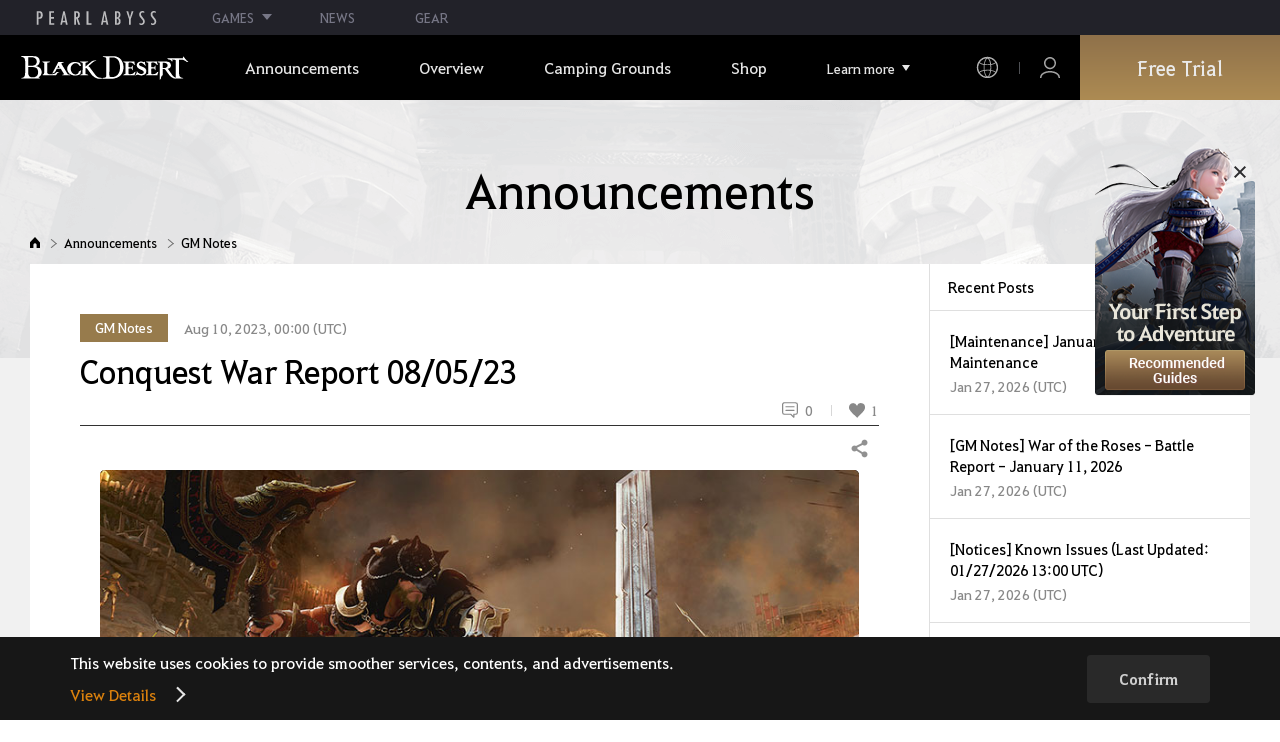

--- FILE ---
content_type: text/html; charset=utf-8
request_url: https://www.naeu.playblackdesert.com/en-US/News/Notice/Comment?Length=6
body_size: 767
content:


<div class="reply_wrap reply_type2">
    <div class="reply_area " id="reply_area" data-gosetnickname="True" data-writeoption="2" data-nicknameurl="">
            <div id="box_reply" class="box_reply write full">
                <div class="text_area">
                        <button type="button" onclick="_abyss.confirmLogin()" class="before_login"><span class="blind">You need to log in to use this service. Are you sure you want to go to the login page now?</span></button>
                                            <div class="user_area">
                            <span class="user_name"></span>
                            <a href="https://www.naeu.playblackdesert.com/en-US/Forum/Profile">
                                <p class="img_area icon_character_area smallest">
                                    <span class="icon_character"></span>
                                </p>
                                <div class="box_user">
                                    <span class="user_name"></span>
                                </div>
                            </a>
                        </div>
                    <div class="box_reply_user" id="replyCommentTarget">
                        <span id="replyCommentTargetName"></span>
                        <a id="replyCommentTargetCancel" class="btn btn_delete"></a>
                    </div>
                    <label for="commentContents" class="blind">Post Comment</label>
                    <textarea class="commentContents" id="commentContents" name="commentContents" maxlength="15000" placeholder="Please enter your comment."></textarea>
                    <div class="btn_wrap resist">
                        <a name="btnCommentSubmit" data-parentCommentNo="" class="btn btn_sml03 btn_black">Submit</a>
                    </div>
                </div>
            </div>
        
        <div class="box_reply write re" id="editArea" style="display:none">
            <div class="text_area">
                <label for="editContents3" class="blind">Post Comment</label>
                <textarea class="editContents" name="editContents3" id="editContents3"></textarea>
                <div class="btn_wrap resist">
                    <a name="btnEditCancel" class="btn btn_sml03 btn_white">Cancel</a>
                    <a name="btnEditSubmit" class="btn btn_sml03 btn_black">Submit</a>
                </div>
            </div>
        </div>

        
        <div class="box_reply write" id="modifyArea" style="display:none">
            <div class="text_area">
                <div class="box_reply_user">
                    <span class="replyCommentTargetName"></span>
                    <a name="replyCommentTargetCancel" class="btn btn_delete"></a>
                </div>
                <textarea class="editContents" name="editContents4" id="editContents4"></textarea>
                <div class="btn_wrap resist">
                    <a name="btnEditCancel" class="btn btn_sml03 btn_white">Cancel</a>
                    <a name="btnEditSubmit" class="btn btn_sml03 btn_black">Submit</a>
                </div>
            </div>
        </div>

    </div>
        <div class="paging_area">
<input data-val="true" data-val-number="The field commentTotalCount must be a number." data-val-required="The commentTotalCount field is required." id="commentTotalCount" name="commentTotalCount" type="hidden" value="0" /><div class="js-paging paging"><input type="hidden" name="_pageNo" value="1" /><input type="hidden" name="_pageSize" value="20" /></div>            
                <div class="btn_wrap left_area">
                    <a href="/News/Notice?boardType=0&amp;Page=1" class="btn btn_sml03 btn_black">
                        <span>View list</span>
                    </a>
                </div>
        </div>
</div>

--- FILE ---
content_type: application/javascript
request_url: https://s1.pearlcdn.com/NAEU/contents/js/common/common.js?v=639044839038743202
body_size: 70161
content:
function _slicedToArray(e,t){return _arrayWithHoles(e)||_iterableToArrayLimit(e,t)||_unsupportedIterableToArray(e,t)||_nonIterableRest()}function _nonIterableRest(){throw new TypeError("Invalid attempt to destructure non-iterable instance.\nIn order to be iterable, non-array objects must have a [Symbol.iterator]() method.")}function _iterableToArrayLimit(e,t){var n=null==e?null:"undefined"!=typeof Symbol&&e[Symbol.iterator]||e["@@iterator"];if(null!=n){var o,a,i,s,r=[],c=!0,l=!1;try{if(i=(n=n.call(e)).next,0===t){if(Object(n)!==n)return;c=!1}else for(;!(c=(o=i.call(n)).done)&&(r.push(o.value),r.length!==t);c=!0);}catch(e){l=!0,a=e}finally{try{if(!c&&null!=n.return&&(s=n.return(),Object(s)!==s))return}finally{if(l)throw a}}return r}}function _arrayWithHoles(e){if(Array.isArray(e))return e}function _toConsumableArray(e){return _arrayWithoutHoles(e)||_iterableToArray(e)||_unsupportedIterableToArray(e)||_nonIterableSpread()}function _nonIterableSpread(){throw new TypeError("Invalid attempt to spread non-iterable instance.\nIn order to be iterable, non-array objects must have a [Symbol.iterator]() method.")}function _unsupportedIterableToArray(e,t){var n;if(e)return"string"==typeof e?_arrayLikeToArray(e,t):"Map"===(n="Object"===(n={}.toString.call(e).slice(8,-1))&&e.constructor?e.constructor.name:n)||"Set"===n?Array.from(e):"Arguments"===n||/^(?:Ui|I)nt(?:8|16|32)(?:Clamped)?Array$/.test(n)?_arrayLikeToArray(e,t):void 0}function _iterableToArray(e){if("undefined"!=typeof Symbol&&null!=e[Symbol.iterator]||null!=e["@@iterator"])return Array.from(e)}function _arrayWithoutHoles(e){if(Array.isArray(e))return _arrayLikeToArray(e)}function _arrayLikeToArray(e,t){(null==t||t>e.length)&&(t=e.length);for(var n=0,o=Array(t);n<t;n++)o[n]=e[n];return o}var _abyss=function(w,k){function e(t,e){var n,o=k(window).width(),a=k(".header_wrap").find(".dimm_sub_menu"),i=k("body"),s=k(e);t.on("click",function(e){e.stopPropagation(),k(this).hasClass("active")?(i.removeClass("hidden"),k(this).removeClass("active"),s.removeClass("active")):(i.addClass("hidden"),k(this).addClass("active"),s.addClass("active"),a.stop().fadeIn(250))}),s.find(".js-btnFolder").on("click",function(){var e=k(this),t=e.next(".sub_menu");e.hasClass("active")?t.slideUp(250,function(){e.removeClass("active")}):(s.find(".sub_menu").not(t).slideUp(250,function(){s.find(".js-btnFolder").removeClass("active")}),e.next(".sub_menu").slideDown(250,function(){e.addClass("active")}))}),k(window).on("resize",function(e){e.stopPropagation(),k(window).width()!=o&&(clearTimeout(n),n=setTimeout(function(){i.removeClass("hidden"),s.removeClass("active"),t.removeClass("active")},50))}),k(".js-navClose").on("click",function(){i.removeClass("hidden"),t.removeClass("active"),s.removeClass("active"),a.hide()}),a.on("click",function(){k(".js-navClose").trigger("click")}),k(document).on("click",e,function(e){e.stopPropagation()})}function t(e){var o=[],t=k("[data-visitno]");null===(e=localStorage.getItem(e))||w.isEmpty(e)||(o=e.split("|")),t.each(function(e,t){var t=k(t),n=t.data("visitno");"number"==typeof n&&(n=n.toString()),0<=o.indexOf(n)&&t.addClass("visited")})}w.copyClipboard=function(e){e=k('<textarea class="blind">'+e+"</textarea>");k("body").append(e),e.select(),document.execCommand("Copy"),e.remove()},w.shareTwitter=function(e,t){t=t||location.href,e="https://twitter.com/share?text="+(e||"")+"&url="+encodeURIComponent(t);window.open(e,"_blank")},w.shareFacebook=function(e,t){t=t||location.href;e&&(e="https://www.facebook.com/dialog/share?app_id="+e+"&display=popup&href="+encodeURIComponent(t),window.open(e,"_blank"))},w.copyCouponCode=function(){k("body").append('<div id="toastCopyModal"></div>'),k(".js-btnCopyCoupon").on("click",function(){var e=k(this).parents(".js-couponCopyWrap").find(".js-couponNumber")[0].textContent.trim(),t=document.createElement("textarea");document.body.appendChild(t),t.value=e.replace(/-/gi,""),t.select(),document.execCommand("copy"),document.body.removeChild(t),k("#toastCopyModal").stop().dequeue().fadeIn(200,function(){k(this).delay(1200).queue(function(){k(this).stop().fadeOut(400).dequeue()})})})},w.getParameterLink=function(t,e){var n=location.href,o=t+"="+e,a=n+"&"+o;return n.split("&").forEach(function(e){0<=e.indexOf(t)&&(a=n.replace(e,o))}),a},w.customShareInit=function(){var a,e=k(".js-customShareWrap"),t=e.find(".js-customShareModal");k("body").on("click",function(){t.removeClass("on")}),e.on("click",function(e){e.stopPropagation()}),e.find(".js-customShareOpen").on("click",function(){t.removeClass("on"),k(this).parent(e).find(t).addClass("on")}),e.find(".js-customShareClose").on("click",function(){t.removeClass("on")}),e.find(".js-btnCustomShare").on("click",function(){var e,t=k(this),n=t.data("sharetype"),o=location.href;t.data("link")?o=t.data("link"):t.data("thistopicno")&&((e=new URL(o.replace(location.search,""))).searchParams.append("_topicNo",t.data("thistopicno")),t.data("thisopinionno")&&e.searchParams.append("_opinionNo",t.data("thisopinionno")),o=e.toString()),"url"==n?(_abyss.copyClipboard(o.replace(/\&reg/g,"&amp;reg")),t.addClass("copysucess"),a&&clearTimeout(a),a=setTimeout(function(){t.removeClass("copysucess")},3e3)):"facebook"==n?(e=t.data("appid"),_abyss.shareFacebook(e,o)):"twitter"==n&&(e=t.data("text"),_abyss.shareTwitter(e,o))})},w.btnClick=function(n,o){if(!n||n.length<=0)return!1;n.off("click").on("click",function(e,t){if(n.length<=0)return!1;k.isFunction(o)&&o(k(this),e,t)})},w.mouseDown=function(t,n){if(!t||t.length<=0)return!1;t.off("mousedown").on("mousedown",function(e){if(t.length<=0)return!1;k.isFunction(n)&&n(e)})},w.moveToScroll=function(e,t,n){k(e).on("click",function(){var e=null==n?0:k(n).outerHeight();k("html,body").stop().animate({scrollTop:k(t).offset().top-e},300)})},w.showCallback=function(e,t){if(!e||e.length<=0)return!1;e.show().ready(function(){k.isFunction(t)&&t(!0)})},w.hideCallback=function(e,t){if(!e||e.length<=0)return!1;e.hide().ready(function(){k.isFunction(t)&&t(!0)})},w.fadeInCallback=function(e,t,n){if(!e||e.length<=0)return!1;t=t||.5,e.stop().fadeIn(1e3*t,function(){k.isFunction(n)&&n(e)})},w.fadeOutCallback=function(e,t,n){if(!e||e.length<=0)return!1;t=t||.5,e.stop().fadeOut(1e3*t,function(){k.isFunction(n)&&n(e)})},w.cookieBotPopup=function(){k(".CookieDeclaration_wrap").length&&(k(".CookieDeclaration_wrap").parent().addClass("cookie_popup_wrap"),k(".js-cookiePopup").on("click",function(){k("body").addClass("hidden"),k(".cookie_popup_wrap").addClass("active"),k(".cookie_popup_wrap").removeClass("zIndex_down")}),k(".cookie_popup_wrap, .CookiePopupClose").on("click",function(e){e.target===e.currentTarget&&(k("body").removeClass("hidden"),k(".cookie_popup_wrap").removeClass("active"))}),k("#CookieDeclarationChangeConsentChange").on("click",function(){k(".cookie_popup_wrap").addClass("zIndex_down")}))},w.init=function(){var e=k(window),t=window.innerWidth||e.width(),n=e.scrollTop(),o=w.headerFixed(),a=w.networkFixed();e.on("load resize",function(){t=window.innerWidth||e.width(),a.ScrollResizeFunc(n,t),o.ResizeFunc(t)}),e.on("load scroll",function(){n=e.scrollTop(),o.ScrollFunc(n,t),a.ScrollResizeFunc(n,t),w.addBtnSiteTopEvent(n)}),e.on("scroll",function(){k(".js-profilePopup").removeClass("on"),0<k(".fixed_tooltip").length&&k(".fixed_tooltip").remove()}),k(document).on("click",function(){k(".js-profilePopup").removeClass("on")}),k(document).on("click","[data-ga]",function(){"function"==typeof ga&&ga("send","pageview","'"+k(this).data("ga")+"'")}),k("body").hasClass("app_mode")&&k(".btnNewWindow").on("click",function(e){e.preventDefault();e=k(this).attr("href"),e=JSON.stringify({functionName:"openExternalBrowser",params:[e]});window.ReactNativeWebView.postMessage(e)}),w.gnbMenu(),w.gnbProfilePopup(),s(),i(),c(),w.gameStart(),w.initBtnSiteTop(),w.detailMore(),w.resizeElements(k('[data-resize="true"]'),0),w.languageChange("cultureType"),w.siteMap(),u(),w.InitPaging(),w.initContentsSearch(),w.initFixedToolTip(),window.addEventListener("CookiebotOnDialogDisplay",w.cookieBotPopup),window.addEventListener("CookiebotOnTagsExecuted",w.cookieBotPopup),k(function(){r()}),"true"!==w.getCookie("confirm_region")&&k("#_modal_select_region").length&&l()},w.isMsie=function(){var e=navigator.userAgent.toLowerCase();return"Netscape"==navigator.appName&&-1!=e.indexOf("trident")||-1!=e.indexOf("msie")},w.isElement=function(e){try{return null==e?!1:e instanceof Element||(e instanceof NodeList||e instanceof HTMLCollection||"function"==typeof jQuery&&e instanceof jQuery)&&0!==e.length&&Array.prototype.every.call(e,function(e){return e instanceof Element})}catch(e){return!1}},w.isEmpty=function(e,t){try{if(!0===w.isElement(e))throw"element is not support";if(!0===k.isPlainObject(e))return!0===k.isEmptyObject(e);if(!0===Array.isArray(e))return 0===e.length;if(e=(e=!0===k.isNumeric(e)?e.toString():e)||"",!0===t&&0<e.trim().length)return!1;if(0<e.length)return!1}catch(e){}return!0},w.isNumber=function(e){var t=!1;try{(0<parseInt(e)||parseInt(e)<=0)&&(t=!0)}catch(e){t=!1}return t},w.checkFieldValid=function(e,t,n){var o=!0,a=null;return(a=k.isFunction(e.get)?e:k(e)).is('[type="hidden"]')?o=!1:w.isEmpty(a.val())&&(o=!1,n&&a.focus(),w.isEmpty(t)||alert(t)),o},w.checkEmailValid=function(e,t,n){var o=!0,a=null,a=k.isFunction(e.get)?e:k(e);return w.checkFieldValid(a,t)?/^[0-9a-zA-Z]([-_\.]?[0-9a-zA-Z_-])*@[0-9a-zA-Z]([-_\.]?[0-9a-zA-Z])*\.[a-zA-Z]{2,4}$/i.test(a.val())||(o=!1,n&&a.focus(),w.isEmpty(t))||alert(t):o=!1,o},w.checkPasswordValid=function(e,t,n){var o,a=!0,i=null,i=k.isFunction(e.get)?e:k(e);return w.checkFieldValid(i,t)?(!/((?=.*[a-z])(?=.*[A-Z])(?=.*[0-9])(?=.*[!@#$%^&*()_+=~-]))(^[a-zA-Z0-9!@#$%^&*()_+=~-]{10,16}$)/.test(i.val())||(e=i.val().search(/[0-9]/g),o=i.val().search(/[a-z]/gi),e<0)||o<0)&&(a=!1,n&&i.focus(),w.isEmpty(t)||alert(t)):a=!1,a},w.checkNameValid=function(e,t,n){var o=!0,a=null,a=k.isFunction(e.get)?e:k(e);return w.checkFieldValid(a,t)?(/([0-9|\(\)\{\}\[\],.`~!@#$%^&*\-=|_+\\\'\";:\/?<>★─│┌┐┘└├┬┤┴│━┃┏┓┛┗┣┳┫┻╋┠┯┨┷┿┝┰┥┸╂┒┑┚┙┖┕┎┍┞┟┡┢┦┧┩┪┭┮┱┲┵┶┹┺┽┾╀╁╃╄╅╆╇╈╉╊０１２３４５６７８９ⅰⅱⅲⅳⅴⅵⅶⅷⅸⅹⅠⅡⅢⅣⅤⅥⅦⅧⅨⅩ＋－＜＝＞±×÷≠≤≥∞∴♂♀∠⊥⌒∂∇≡≒≪≫√∽∝∵∫∬∈∋⊆⊇⊂⊃∪∩∧∨￢⇒⇔∀∃∮∑∏！＇，．／：；？＾＿｀｜￣、、。·‥…¨〃­―∥＼∼´～ˇ˘˝˚˙¸˛¡¿ː㉠㉡㉢㉣㉤㉥㉦㉧㉨㉩㉪㉫㉬㉭㉮㉯㉰㉱㉲㉳㉴㉵㉶㉷㉸㉹㉺㉻㈀㈁㈂㈃㈄㈅㈆㈇㈈㈉㈊㈋㈌㈍㈎㈏㈐㈑㈒㈓㈔㈕㈖㈗㈘㈙㈚㈛＃＆＊＠§※☆★○●◎◇◆□■△▲▽▼→←↑↓↔〓◁◀▷▶♤♠♡♥♧♣⊙◈▣◐◑▒▤▥▨▧▦▩♨☏☎☜☞¶†‡↕↗↙↖↘♭♩♪♬㉿㈜№㏇™㏂㏘℡?ªº＂（）［］｛｝‘’“”〔〕〈〉《》「」『』【】ⓐⓑⓒⓓⓔⓕⓖⓗⓘⓙⓚⓛⓜⓝⓞⓟⓠⓡⓢⓣⓤⓥⓦⓧⓨⓩ①②③④⑤⑥⑦⑧⑨⑩⑪⑫⑬⑭⑮⒜⒝⒞⒟⒠⒡⒢⒣⒤⒥⒦⒧⒨⒩⒪⒫⒬⒭⒮⒯⒰⒱⒲⒳⒴⒵⑴⑵⑶⑷⑸⑹⑺⑻⑼⑽⑾⑿⒀⒁⒂＄％￦Ｆ′″℃Å￠￡￥¤℉‰?㎕㎖㎗ℓ㎘㏄㎣㎤㎥㎥㎦㎙㎚㎛㎜㎝㎞㎟㎠㎡㎢㏊㎍㎎㎏㏏㎈㎉㏈㎧㎨㎰㎱㎲㎳㎴㎵㎶㎷㎸㎹㎀㎁㎂㎃㎄㎺㎻㎼㎽㎾㎿㎐㎑㎒㎓㎔Ω㏀㏁㎊㎋㎌㏖㏅㎭㎮㎯㏛㎩㎪㎫㎬㏝㏐㏓㏃㏉㏜㏆ΑΒΓΔΕΖΗΘΙΚΛΜΝΞΟΠΡΣΤΥΦΧΨΩαβγδεζηθικλμνξοπρστυφχψωㄱㄲㄳㄴㄵㄶㄷㄸㄹㄺㄻㄼㄽㄾㄿㅀㅁㅂㅃㅄㅅㅆㅇㅈㅉㅊㅋㅌㅍㅎㅏㅐㅑㅒㅓㅔㅕㅖㅗㅘㅙㅚㅛㅜㅝㅞㅟㅠㅡㅢㅣㅥㅦㅧㅨㅩㅪㅫㅬㅭㅮㅯㅰㅱㅲㅳㅴㅵㅶㅷㅸㅹㅺㅻㅼㅽㅾㅿㆀㆁㆂㆃㆄㆅㆆㆇㆈㆉㆊㆋㆌㆍㆎ½⅓⅔¼¾⅛⅜⅝⅞¹²³⁴ⁿ₁₂₃₄ＡＢＣＤＥＦＧＨＩＪＫＬＭＮＯＰＱＲＳＴＵＶＷＸＹＺａｂｃｄｅｆｇｈｉｊｋｌｍｎｏｐｑｒｓｔｕｖｗｘｙｚ])/gi.test(a.val())||a.val().length<1||200<_abyss.getByteLength(a.val()))&&(o=!1,n&&a.focus(),w.isEmpty(t)||alert(t)):o=!1,o},w.checkNickNameValid=function(e,t,n){var o=!0,a=null,a=k.isFunction(e.get)?e:k(e);return w.checkFieldValid(a,t)?(/([\(\)\{\}\[\],.`~!@#$%^&*|\\\'\";:\/?★─│┌┐┘└├┬┤┴│━┃┏┓┛┗┣┳┫┻╋┠┯┨┷┿┝┰┥┸╂┒┑┚┙┖┕┎┍┞┟┡┢┦┧┩┪┭┮┱┲┵┶┹┺┽┾╀╁╃╄╅╆╇╈╉╊０１２３４５６７８９ⅰⅱⅲⅳⅴⅵⅶⅷⅸⅹⅠⅡⅢⅣⅤⅥⅦⅧⅨⅩ＋－＜＝＞±×÷≠≤≥∞∴♂♀∠⊥⌒∂∇≡≒≪≫√∽∝∵∫∬∈∋⊆⊇⊂⊃∪∩∧∨￢⇒⇔∀∃∮∑∏！＇，．／：；？＾＿｀｜￣、、。·‥…¨〃­―∥＼∼´～ˇ˘˝˚˙¸˛¡¿ː㉠㉡㉢㉣㉤㉥㉦㉧㉨㉩㉪㉫㉬㉭㉮㉯㉰㉱㉲㉳㉴㉵㉶㉷㉸㉹㉺㉻㈀㈁㈂㈃㈄㈅㈆㈇㈈㈉㈊㈋㈌㈍㈎㈏㈐㈑㈒㈓㈔㈕㈖㈗㈘㈙㈚㈛＃＆＊＠§※☆★○●◎◇◆□■△▲▽▼→←↑↓↔〓◁◀▷▶♤♠♡♥♧♣⊙◈▣◐◑▒▤▥▨▧▦▩♨☏☎☜☞¶†‡↕↗↙↖↘♭♩♪♬㉿㈜№㏇™㏂㏘℡?ªº＂（）［］｛｝‘’“”〔〕〈〉《》「」『』【】ⓐⓑⓒⓓⓔⓕⓖⓗⓘⓙⓚⓛⓜⓝⓞⓟⓠⓡⓢⓣⓤⓥⓦⓧⓨⓩ①②③④⑤⑥⑦⑧⑨⑩⑪⑫⑬⑭⑮⒜⒝⒞⒟⒠⒡⒢⒣⒤⒥⒦⒧⒨⒩⒪⒫⒬⒭⒮⒯⒰⒱⒲⒳⒴⒵⑴⑵⑶⑷⑸⑹⑺⑻⑼⑽⑾⑿⒀⒁⒂＄％￦Ｆ′″℃Å￠￡￥¤℉‰?㎕㎖㎗ℓ㎘㏄㎣㎤㎥㎥㎦㎙㎚㎛㎜㎝㎞㎟㎠㎡㎢㏊㎍㎎㎏㏏㎈㎉㏈㎧㎨㎰㎱㎲㎳㎴㎵㎶㎷㎸㎹㎀㎁㎂㎃㎄㎺㎻㎼㎽㎾㎿㎐㎑㎒㎓㎔Ω㏀㏁㎊㎋㎌㏖㏅㎭㎮㎯㏛㎩㎪㎫㎬㏝㏐㏓㏃㏉㏜㏆ΑΒΓΔΕΖΗΘΙΚΛΜΝΞΟΠΡΣΤΥΦΧΨΩαβγδεζηθικλμνξοπρστυφχψωㄱㄲㄳㄴㄵㄶㄷㄸㄹㄺㄻㄼㄽㄾㄿㅀㅁㅂㅃㅄㅅㅆㅇㅈㅉㅊㅋㅌㅍㅎㅏㅐㅑㅒㅓㅔㅕㅖㅗㅘㅙㅚㅛㅜㅝㅞㅟㅠㅡㅢㅣㅥㅦㅧㅨㅩㅪㅫㅬㅭㅮㅯㅰㅱㅲㅳㅴㅵㅶㅷㅸㅹㅺㅻㅼㅽㅾㅿㆀㆁㆂㆃㆄㆅㆆㆇㆈㆉㆊㆋㆌㆍㆎ½⅓⅔¼¾⅛⅜⅝⅞¹²³⁴ⁿ₁₂₃₄ＡＢＣＤＥＦＧＨＩＪＫＬＭＮＯＰＱＲＳＴＵＶＷＸＹＺａｂｃｄｅｆｇｈｉｊｋｌｍｎｏｐｑｒｓｔｕｖｗｘｙｚ])/gi.test(a.val())||a.val().length<2||10<a.val().length||/[a-z|0-9]/.test(a.val().substring(0,1)))&&(o=!1,n&&a.focus(),w.isEmpty(t)||alert(t)):o=!1,o},w.isValidDate=function(e){try{var t,n,o;return(e=e.replace(/-/g,""),isNaN(e)||8!=e.length)?!1:(t=Number(e.substring(0,4)),n=Number(e.substring(4,6)),o=Number(e.substring(6,8)),!(n<1||12<n||o<=0||(2==n&&(t%4==0&&t%100!=0||t%400==0)?29:[31,28,31,30,31,30,31,31,30,31,30,31][n-1])<o))}catch(e){return!1}},w.getByteLength=function(e){for(var t=0,n="",o=0;o<e.length;o++)"%u"==(n=escape(e.charAt(o))).substring(0,2)?"00"==n.substring(2,4)?t+=1:t+=2:"%"==n.substring(0,1)&&127<parseInt(n.substring(1,3),16)?t+=2:t+=1;return t},w.resizeElements=function(e,t){n(e,t),k(window).on("resize",function(){n(e,t)})},w.resizeImgElements=function(e,t){n(e,t)},w.maxWidthLimit=function(e,t){var n,o,a;function i(t,e){e.forEach(function(e){if(t)return"none"!==window.getComputedStyle(e).maxWidth?void 0:(e.style.maxWidth=a,void(e.dataset.maxwidthlimited=!0));e.style.maxWidth="",e.dataset.maxwidthlimited=!1})}document.querySelector(e)&&(o=document.querySelector(e).querySelectorAll("*"),a=t||"100%",i(!0,o),window.addEventListener("resize",function(){n=n||setTimeout(function(){n=null,i(!1,document.querySelectorAll('[data-maxwidthlimited="true"]')),i(!0,o)},200)}))},w.maxWidthClear=function(){document.querySelectorAll('[data-maxwidthlimited="true"]').forEach(function(e){e.style.maxWidth="",e.removeAttribute("data-maxwidthlimited"),e.attributes.style&&e.attributes.style.textContent||e.removeAttribute("style")})},w.loading=function(e,t,n,o){var o=o||k(".loadingLayer"),a=n||k("body");e?0<k(".loadingLayer").length||(a.append('<div class="loadingLayer"><div class="loading_progress_wrap"><div class="inner"><div class="loading_circle"><div class="loader"></div></div></div></div></div>'),a.append(function(){w.fadeInCallback(a.find(".loadingLayer"),t)})):w.fadeOutCallback(o,t,function(e){e.remove()})},w.gameStart=function(){function o(){t.addClass(i).delay(100).queue(function(e){t.addClass(s),e()})}function a(){n.addClass(i),e.removeClass(i)}var t=k(".js-gameStartModal"),e=k(".js-gameStartContents"),n=k(".js-downloadContents"),i="active",s="animate";k(".js-gameStart").off("click").on("click",function(e){e.preventDefault();var t=k(this).data("ga"),n=k(this).data("registry")+"://";!w.isWindows()||w.isMobile(navigator.userAgent)?location.href="/Data/Down":k.ajax({type:"post",url:_abyss.api.Http.Portal+"/Main/GetToken",success:function(e){if(null!=e.result&&null!=e.result&&"isSteam"==e.result)alert(BDWeb.Resource.GetResourceValue("NEW_WEB_MSG_COMMON_STEAMACCOUNT_CANNOT_PLAY_WEB").replace(/<br \/>/gi," \n"));else{null!=e.result&&""!=e.result&&(n=n+"?_token="+e.result),o(),a();try{location.href=n,t&&ga&&ga("send","pageview","'"+t+"'")}catch(e){}}},error:function(){o(),a();try{location.href=n,t&&ga&&ga("send","pageview","'"+t+"'")}catch(e){}}})}),k(".js-gameStartClose").off("click").on("click",function(){t.removeClass(i),t.removeClass(s),n.removeClass(i),e.removeClass(i)})},w.headerFixed=function(){function t(){k("body").removeClass("hidden"),a.removeClass("active"),s.hide(),e.attr("style",""),a.find("ul > li.node1 > a").removeClass("active")}var n,o=k(".header_wrap"),e=o.find("nav .sub_menu"),a=o.find("nav"),i=o.find(".btn_all_menu"),s=o.find(".dimm_sub_menu"),r=!1,c=k(window).width(),l={};return l.ScrollFunc=function(e,t){1540<t&&(1==r&&0==e?(r=!1,o.removeClass("small")):0==r&&0<e&&(r=!0,o.addClass("small")))},l.ResizeFunc=function(e){k(window).width()!=c&&(clearTimeout(n),n=setTimeout(function(){e<=1024&&(r=!1,o.removeClass("small")),o.attr("style",""),o.removeClass("open"),i.removeClass("on"),t()},50))},t(),l},w.networkFixed=function(){var n,e={ScrollResizeFunc:function(e,t){n=k("#top_network").outerHeight()||50,(n=t<=1024?0:n)<=e?k("body").addClass("scrolling"):k("body").removeClass("scrolling")}};return e},w.gnbMenu=function(){function t(){s.removeClass("hidden"),l.removeClass("active"),d.hide(),N.slideUp(i,0,function(){N.attr("style","")}),v.attr("style",""),_.removeClass("active")}function e(){for(var e=k(".js-headerRightMenu").outerWidth(),t=b.outerWidth()||0,n=k(window).outerWidth()-k(window).innerWidth(),o=[],a=0;a<M.length;a++){var i=M.eq(a).outerWidth(),i=M.eq(a).offset().left+i+e+t+n;a===M.length-1&&(i-=t),o.push(i)}for(var s=0;s<o.length;s++)S(o[s],M.eq(s),C.eq(s))}function n(){N.removeClass("on").stop().slideUp(i),b.addClass("on"),E.stop().slideDown(i)}function o(){b.removeClass("on"),E.stop().slideUp(i,"swing",function(){E.attr("style","")})}var a,i=200,s=k("body"),r=k("#wrap"),c=k(".header_wrap"),l=c.find("nav"),u=c.find(".btn_all_menu"),d=c.find(".dimm_sub_menu"),p=l.find("ul > li.node1"),_=p.children("a"),f=p.children(".left_menu_link"),m=p.children(".mob_link"),h=c.find(".js-langWrap"),g=h.find(".js-langListOpener"),v=h.find(".js-langList"),b=c.find(".js-moreMenuOpener"),E=b.find(".js-moreMenuList"),C=E.find(".js-headerLeftMenus"),y=E.find(".sub_menu"),M=k(".js-headerLeftMenus").slice(0,C.length),N=c.find("nav .sub_menu").not(y),O=!1,W=function(e,t){e.toggleClass("visible"),t.toggleClass("added")},S=function(e,t,n){function o(){W(t,n),t.index()==M.last().index()&&b.toggleClass("added")}e=window.matchMedia("(max-width:"+e+"px)");e.matches&&o(),e.addEventListener("change",o)};!function(){var e=k("#cultureType option");if(e.length<=1)h.remove();else{for(var t=k("#cultureType option:selected").val(),n='<span class="language_thumbnail only-m">'+k("#cultureType option:selected").text()+"</span>",o=0;o<e.length;o++){var a=e.eq(o),i=a.val(),a=a.text();v.append('<li><button type="button" class="language_selector js-langSelector" data-langvalue="'+i+'">'+a+"</button></li>")}g.append(n),h.removeClass("hide"),k('[data-langvalue="'+t+'"]').parents().addClass("on"),k(".js-langSelector").on("click",function(){var e=k(this).data("langvalue");location.href=_abyss.api.Http.Portal+"/Api/LanguageChange?lang="+e+"&returnUrl="+encodeURIComponent(location.href)}),k(".js-langSelector").on("mouseover",function(e){e.stopPropagation()})}}(),(c=window.matchMedia("(min-width: 1025px)")).matches?(O=!0,e()):c.addListener(function(){!0!==O&&(O=!0,k(".header_wrap").one("transitionend webkitTransitionend",function(){e()}))}),window.matchMedia("(max-width: 1024px)").addListener(function(){t()}),p.on("mouseover mouseleave",function(e){k(window).outerWidth()<=1024||w.isTouchMobile()||k(this).hasClass("added")||(e.stopPropagation(),"mouseover"==e.type?(k(this).find(".sub_menu").addClass("on").stop().slideDown(i),k(":focus").is("select")&&k(":focus").blur()):k(this).find(".sub_menu").removeClass("on").stop().slideUp(i))}),p.on("click",function(e){w.isTouchMobile()&&!k(this).hasClass("added")&&(e.stopPropagation(),e=k(this).find(".sub_menu"),N.not(e).removeClass("on").stop().slideUp(i),e.hasClass("on")?e.removeClass("on").stop().slideUp(i):e.addClass("on").stop().slideDown(i))}),p.find(".sub_menu").on("mouseover mouseleave",function(e){k(window).outerWidth()<=1024||k(this).parents(".node1").hasClass("added")||(e.stopPropagation(),"mouseleave"==e.type&&k(this).stop().slideUp(i))}),_.find(".menu_underline").on("mouseover",function(e){e.stopPropagation()}),f.on("click",function(e){w.isTouchMobile()&&!k(this).hasClass("added")&&e.preventDefault()}),b.on("click",function(e){w.isTouchMobile()&&0!=k(e.target).hasClass("more_menu_opener")&&(N.removeClass("on").stop().slideUp(i),(b.hasClass("on")?o:n)())}),b.on("mouseover",function(){b.find(".added").length<1||w.isTouchMobile()||n()}),b.on("mouseleave",function(){o()}),E.on("mouseover",function(e){e.stopPropagation()}),h.on("mouseover mouseleave click",function(e){e.stopPropagation(),w.isTouchMobile()&&!l.hasClass("active")?"click"==e.type&&(v.is(":visible")?v.stop().slideUp(i):v.stop().slideDown(i)):k(window).outerWidth()<1024||("mouseover"==e.type?v.stop().slideDown(i):"mouseleave"==e.type&&v.stop().slideUp(i))}),h.on("click",function(e){(w.isTouchMobile()||l.hasClass("active"))&&(e.stopPropagation(),g.hasClass("on")?(g.removeClass("on"),v.stop().slideUp(i)):(a=g.offset().top+v.height(),window.innerHeight<a?v.addClass("screen_over"):v.removeClass("screen_over"),g.addClass("on"),v.stop().slideDown(i)))}),u.on("click",function(e){1024<k(window).outerWidth()||(e.stopPropagation(),s.addClass("hidden"),l.addClass("active"),d.stop().fadeIn(250),m.off("click").on("click",function(e){e.stopPropagation();e=k(this);e.hasClass("active")?(e.removeClass("active"),e.next(".sub_menu").stop().slideUp(i)):(_.removeClass("active"),N.stop().slideUp(i),e.addClass("active"),e.next(".sub_menu").stop().slideDown(i))}),N.find("ul > li > a.active").parents(".sub_menu").prev().trigger("click"),d.on("click",function(){t()}),k(".btn_nav_close").off("click").on("click",function(){t()}))}),r.on("click",function(){g.removeClass("on"),v.stop().slideUp(i),_.removeClass("active"),N.removeClass("on").stop().slideUp(i)})},w.gnbProfilePopup=function(){var e=k(".js-profileWrap"),t=e.find(".js-profilePopup");e.on("mouseenter click",function(e){e.stopPropagation(),t.addClass("on")}),e.on("mouseleave",function(e){e.stopPropagation(),t.removeClass("on")})},w.addCookie=function(e,t,n){var o,a=_abyss.api.Http.authCookieDoamin;w.isEmpty(document.cookie)||w.isEmpty(w.getCookie(e))?(n=n||1,(o=new Date).setDate(o.getDate()+n),n=e+"="+escape(t)+"; domain="+a+"; path=/ ",n+=";expires="+o.toGMTString()+";",document.cookie=n):document.cookie=e+"="+t},w.removeCookie=function(e){var t,n=_abyss.api.Http.authCookieDoamin;w.isEmpty(w.getCookie(e))||((t=new Date).setDate(t.getDate()+-1),e=e+"=; domain="+n+"; path=/ ",e+=";expires="+t.toGMTString()+";",document.cookie=e)},w.getCookie=function(e){e+="=";var t=document.cookie,n=t.indexOf(e),o="";return-1!=n&&(n+=e.length,-1==(e=t.indexOf(";",n))&&(e=t.length),o=t.substring(n,e)),unescape(o)},w.bindPartial=function(t,e,n,o){if(w.isEmpty(t)||w.isEmpty(e)||!document.getElementById(t))return k.isFunction(o)&&o(!1),!1;k.ajax({url:e,type:"POST",data:n,beforeSend:function(){},complete:function(){},success:function(e){k("#"+t).html(e.views||e),k.isFunction(o)&&o(!0)},error:function(){k.isFunction(o)&&o(!1)}})},w.alert=function(t,n){var o,a,e;k.isEmptyObject(t)||(o=k(document.activeElement),e='<div id="messageBox'+(a=k(".messageBox.alert").length)+'" class="messageBox alert"><div class="content"><div class="header"><button class="btn btnClose"><i></i>X</button></div><div class="body"><span>'+(t.msg||"")+'</span></div><div class="footer"><button class="btn btnDone"><i></i>'+(t.btnDoneText||BDWeb.Resource.GetResourceValue("NEW_WEB_COMMON_MESSAGEBOX_DONE"))+" </button></div></div></div>",k("body").append(e),k("body").append(function(){o.blur();var e=k("#messageBox"+a);w.fadeInCallback(e,.5),t.backdrop&&(w.mouseDown(e,function(){e.find(".btnDone").click()}),w.mouseDown(e.children(),function(e){e.stopPropagation()})),w.btnClick(e.find(".btnDone, .btnClose"),function(){w.fadeOutCallback(e,.5,function(){k.isFunction(n)&&n(!0),o.is("input, textarea")&&o.focus(),e.remove()})})}))},w.confirm=function(t,n){var o,a,e;k.isEmptyObject(t)||(o=k(document.activeElement),e='<div id="messageBox'+(a=k(".messageBox.alert").length)+'" class="messageBox confirm"><div class="content"><div class="header"><button class="btn btnClose"><i></i>X</button></div><div class="body"><span>'+(t.msg||"")+'</span></div><div class="footer"><button class="btn btnDone"><i></i>'+(t.btnDoneText||BDWeb.Resource.GetResourceValue("NEW_WEB_COMMON_MESSAGEBOX_DONE"))+' </button><button class="btn btnCancel"><i></i>'+(t.btnCancelText||BDWeb.Resource.GetResourceValue("NEW_WEB_COMMON_MESSAGEBOX_CANCEL"))+" </button></div></div></div>",k("body").append(e),k("body").append(function(){o.blur();var e=k("#messageBox"+a);w.fadeInCallback(e,.5),t.backdrop&&(w.btnClick(e,function(){e.find(".btnDone").click()}),w.btnClick(e.find(".content > *"),function(e,t){t.stopPropagation()})),w.btnClick(e.find(".btnDone"),function(){w.fadeOutCallback(e,.5,function(){k.isFunction(n)&&n(!0),o.is("input, textarea")&&o.focus(),e.remove()})}),w.btnClick(e.find(".btnCancel, .btnClose"),function(){w.fadeOutCallback(e,.5,function(){k.isFunction(n)&&n(!1),o.is("input, textarea")&&o.focus(),e.remove()})})}))},w.disableElement=function(e,t,n){e=k(e);if(!1===w.isElement(e))return!1;!1===t?(e.addClass("disabled"),e.attr("disabled","disabled")):(e.removeClass("disabled"),e.prop("disabled",!1)),"readonly"===n&&(e.addClass("disabled"),e.attr("readonly",!0))},w.btnLoader=function(e,t){var n=k(e);if(!1===t||void 0===t){if(n.hasClass("btn_loader"))return!1;n.addClass("btn_loader"),n.append('<span class="loading_mini_circle js-btnLoader"><span class="loading_mini_core"></span></span>')}else n.removeClass("btn_loader"),n.find(".js-btnLoader").remove();k(window).on("pageshow",function(){n.removeClass("btn_loader"),n.find(".js-btnLoader").remove()})},w.btnLoaderAction=function(e,t,n){e=k(e),t=!!t,n=k(n);e.length<=0||(0<n.length&&n.trigger("submit"),_abyss.btnLoader(e,t),_abyss.disableElement(e,t))},w.replaceValidURLQueryString=function(e){var t;return!1===/\?.+=/.test(e)&&!0===/&.+=/.test(e)?(t=e.split("&")[0])+"?"+e.split(t+"&")[1]:e},w.changeYoutubeURL=function(n){var o=n;return k.each({rel:"0",enablejsapi:"1",version:"3",playrapiid:"ytplayer",autoplay:"0"},function(e,t){n.indexOf(e)<0&&(o+="&"+e+"="+t)}),w.replaceValidURLQueryString(o)},w.popupOwlSlider=function(e,n){function o(e){var t=e.find(".js-lazyImage[data-src]"),e=e.find(".js-lazyIframe[data-src]");0<t.length&&t.each(function(e,t){k(t).attr("src")||(_abyss.loading(!0,.2,r),k(t).on("load",function(){_abyss.loading(!1,.2,null,r.find(".loadingLayer"))}),k(t).attr("src",k(this).data("src")),k(t).removeAttr("data-src"))}),0<e.length&&e.each(function(e,t){k(t).attr("src")||k(t).attr("src",k(this).data("src"))})}function a(e){0===e.find(".popupImg_m").length?(s.find(".js-changePc").trigger("click"),c.removeClass("active")):c.addClass("active"),s.find(".owl-item:not(.active) iframe").each(function(e,t){t=k(t);t.attr("data-src",t.attr("src")),t.removeAttr("src")})}var i=Object.assign({backdrop:!1,rewind:!0,loop:!0,isDownload:!0,isWallpaper:!1},e),e='<button class="btn btn_not_today js-notToday" type="button">'+BDWeb.Resource.GetResourceValue("NEW_WEB_MAIN_LANDING_POPUP_TODAYONLY")+"</button>",s=(k("body").append('<div id="popupSlider" class="slider_download popup_pc" style="display: flex;">    <div class="pop_content">        <button type="button" class="btn btn_pop_close js-popupClose"><span></span><span></span></button>        <div class="pop_body">            <div id="popupOwl" class="pop_slide_wrap owl-carousel owl-theme js-slider">            </div>        </div>        <div class="pop_view_wrap js-sliderPlatform">            <div class="pop_view_change">                <button type="button" class="btn btn_change_image btn_change_pc js-changePc">                    <span class="icn_change_wrap">                        <i class="icn_cm_spr icn_change_pc">                        </i>                    </span>                </button>                <button type="button" class="btn btn_change_image btn_change_mo js-changeMo">                    <span class="icn_change_wrap">                        <i class="icn_cm_spr icn_change_mo">                        </i>                    </span>                </button>            </div>        </div>    </div></div>'),k("#popupSlider")),r=s.find(".pop_content"),t=s.find(".js-slider"),c=s.find(".js-sliderPlatform"),l="",e=(!0===i.useNotToday&&r.prepend(e),_abyss.resizeVideo(r,960,540,.85),k(window).resize(function(){_abyss.resizeVideo(r,960,540,.85)}),i.data.forEach(function(e){var t,n,o;"image"===e.type?l+=(t=i.isDownload,o=e.url,n='<div class="popupImg_wrap">',n+='    <div class="pop_download_wrap">',!0===t&&(n+='        <button type="button" class="btn btn_pop_download js-btnDownload">            <span class="download_dimmed"></span>        </button>'),n=n+'    </div>    <img class="popupImg js-lazyImage" data-src="'+o+'" alt="" onerror="_abyss.loading(false, 0.2, null, $(\'.loadingLayer\'))">',(t=e.url_m)&&(n+='    <img class="popupImg_m js-lazyImage" data-src="'+t+'" alt="" onerror="_abyss.loading(false, 0.2, null, $(\'.loadingLayer\'))">'),n+="</div>"):"video"===e.type&&(l+=(o=e.url,'<div class="popupVideo_wrap">    <iframe data-src="'+w.changeYoutubeURL(o)+'" class="js-lazyIframe" frameborder="0"></iframe></div>'))}),t.html(l),t.owlCarousel({startPosition:i.idx,loop:i.loop,nav:!0,items:1,mouseDrag:!0,touchDrag:!0,autoHeight:!0,rewind:i.rewind||!0,lazyLoad:!1,onInitialized:function(e){e=k(e.target).find(".owl-item").eq(e.item.index);o(e),a(e)},onTranslated:function(e){var t=k(e.target).find(".owl-item.active");o(t),a(t),void 0!==n&&!0===n.data("owl.carousel").options.loop&&n.trigger("to.owl.carousel",e.item.index-1+n.find(".owl-item.cloned").length/2)},onRefreshed:function(e){0<k(e.target).find(".owl-item.active").find(".item-video").length&&_abyss.loading(!1,.2,null,r.find(".loadingLayer"))}}),s.find(".js-changePc").on("click",function(){s.removeClass("popup_m"),s.addClass("popup_pc")}),s.find(".js-changeMo").on("click",function(){s.removeClass("popup_pc"),s.addClass("popup_m")}),s.find(".js-btnDownload").on("click",function(){var e,t=(s.hasClass("popup_m")?s.find(".owl-item.active .popupImg_m"):s.find(".owl-item.active .popupImg")).attr("src")||"";!0===i.isWallpaper&&!1===w.isMobile(navigator.userAgent)?window.open("/Wallpaper/DownImage?url="+t):(t=t,(e=document.createElement("a")).style.display="none",e.setAttribute("class","downImage"),e.setAttribute("target","_blank"),e.href=t,e.download="",e.click(),k(".downImage").remove(),!0===i.isDownload?s.find(".isDownload").addClass("active"):s.find(".isDownload").removeClass("active"))}),s.find(".js-popupClose")),u=w.popupClose({$closeBtn:e,handleClose:function(){_abyss.fadeOutCallback(s,.5,function(){s.remove(),!_abyss.isEmpty(i.hashUse)&&i.hashUse&&history.pushState("",document.title,window.location.pathname+window.location.search)})},closeOnESC:!0});!0===i.backdrop&&(s.on("click",function(){u()}),s.children().on("click",function(e){e.stopPropagation()})),s.css({display:"flex"}).stop().fadeIn(.5),s.find(".btn_not_today").on("click",function(){w.fadeOutCallback(s,.5,function(){s.remove(),w.addCookie("notTodayMovie",!0,1),w.isEmpty(i.playVideo)||k("#"+i.playVideo).trigger("play")})})},w.resizeVideo=function(e,t,n,o){var a=k(window),i=a.outerWidth(),a=a.outerHeight(),s=a*o,o=i*o,o=o/t<s/n?o/t:s/n,s=parseInt(2*Math.floor(t*o/2.2)),t=parseInt(2*Math.floor(n*o/2.2)),s=i<(s=a<(t=i<=1024?(s=i)/16*9:t)?(t=a)/9*16:s)?i:s,t=a<t?a:t;if(!(0<e.length))return{width:parseInt(s),height:parseInt(t)};e.css({width:parseInt(s),height:parseInt(t)})},w.moveLoginPage=function(e){e=w.isEmpty(e)?(t=top.location.href,n=top.location.search,w.isEmpty(n)&&(n=n.substring(1,n.length)),w.isEmpty(n),encodeURIComponent(t)):encodeURIComponent(e);var t,n=_abyss.api.Http.Portal+"/Login/Pearlabyss?_returnUrl="+e;top.location.href=n},w.confirmLogin=function(e){if(0==w.api.isLogin){if(!confirm(BDWeb.Resource.GetResourceValue("NEW_WEB_MSG_COMMON_CONFIRM_LOGIN")))return!1;w.moveLoginPage()}else k.isFunction(e)&&e()},w.oauthCallBack=function(e,t,n){0!=parseInt(e)&&alert(t),location.href=n},w.oauthlinkdelete=function(){k.ajax({type:"post",url:_abyss.api.Http.Portal+"/Member/Join/OauthLinkDelete/",success:function(e){return 0==e.resultCode?(alert(BDWeb.Resource.GetResourceValue("NEW_WEB_MSG_MYPAGE_MYINFO_SLSLINK_DISLINK")),location.reload(),!1):w.isEmpty(e.resultMsg)||-10006!=e.resultCode&&-10001!=e.resultCode?(alert(BDWeb.Resource.GetResourceValue("NEW_WEB_MSG_MYPAGE_SNSLINK_INDEX_LOGIN_FAILED")),!1):void alert(e.resultMsg)},error:function(){return alert(BDWeb.Resource.GetResourceValue("NEW_WEB_MSG_MYPAGE_SNSLINK_INDEX_NOTICE_ERROR")),!1}})},w.facebooklinkdelete=function(){return k.ajax({type:"post",url:_abyss.api.Http.Portal+"/Member/Join/FacebookLinkDelete/",success:function(e){0==e.resultCode?(alert(BDWeb.Resource.GetResourceValue("NEW_WEB_MSG_MYPAGE_SNSLINK_INDEX_FACEBOOK_DISLINK_SUCCESS")),location.reload()):w.isEmpty(e.resultMsg)||-10006!=e.resultCode&&-10001!=e.resultCode?alert(BDWeb.Resource.GetResourceValue("NEW_WEB_MSG_MYPAGE_SNSLINK_INDEX_LOGIN_FAILED")):alert(e.resultMsg)},error:function(){alert(BDWeb.Resource.GetResourceValue("NEW_WEB_MSG_MYPAGE_SNSLINK_INDEX_NOTICE_ERROR"))}}),!1},w.vklinkdelete=function(){return k.ajax({type:"post",url:_abyss.api.Http.Portal+"/Member/Join/VKLinkDelete/",success:function(e){0==e.resultCode?(alert(BDWeb.Resource.GetResourceValue("NEW_WEB_MSG_MYPAGE_SNSLINK_INDEX_VK_DISLINK_SUCCESS")),location.reload()):w.isEmpty(e.resultMsg)||-10006!=e.resultCode&&-10001!=e.resultCode?alert(BDWeb.Resource.GetResourceValue("NEW_WEB_MSG_MYPAGE_SNSLINK_INDEX_LOGIN_FAILED")):alert(e.resultMsg)},error:function(){alert(BDWeb.Resource.GetResourceValue("NEW_WEB_MSG_MYPAGE_SNSLINK_INDEX_NOTICE_ERROR"))}}),!1},w.getVideoThumbnail=function(e){var t=[],n="",o=[];return 0<=(o=e.match(/(http:|https:|)\/\/(player.|www.|app.)?(vimeo\.com|youtu(be\.com|\.be|be\.googleapis\.com|be\-nocookie\.com)|vzaar\.com)\/(video\/|videos\/|embed\/|channels\/.+\/|groups\/.+\/|watch\?v=|v\/)?([A-Za-z0-9._%-]*)(\&\S+)?/))[3].indexOf("youtu")?n="youtube":0<=o[3].indexOf("vimeo")?n="vimeo":0<=o[3].indexOf("vzaar")&&(n="vzaar"),o=o[6],"youtube"===n&&(t.push("//img.youtube.com/vi/"+o+"/maxresdefault.jpg?v=18038033"),t.push("//img.youtube.com/vi/"+o+"/sddefault.jpg?v=18038033"),t.push("//img.youtube.com/vi/"+o+"/hqdefault.jpg?v=18038033"),t.push("//img.youtube.com/vi/"+o+"/mqdefault.jpg?v=18038033"),t.push("//img.youtube.com/vi/"+o+"/default.jpg?v=18038033")),t},w.checkRequiredPolicy=function(){var t=!0;return k(".box_agree .sec_header .custom_check input").each(function(){var e=k(this);if(e.prop("required")&&!e.is(":checked"))return t=!1}),t},w.isTouchScreen=function(){return 0<navigator.maxTouchPoints&&256!==navigator.maxTouchPoints},w.isMobile=function(e){return!!(/Android|webOS|iPhone|iPad|iPod|BlackBerry|IEMobile|Opera Mini/i.test(e)||/Macintosh/i.test(e)&&w.isTouchScreen())},w.isWindows=function(){return 0<=navigator.platform.toUpperCase().indexOf("WIN")},w.isTouchMobile=function(){return!(!/Android|webOS|iPhone|iPad|iPod|BlackBerry|IEMobile|Opera Mini|Macintosh/i.test(navigator.userAgent)||!w.isTouchScreen)},w.detailMore=function(){var e=k(".box_detail_slider").find(".btn_detail_more");w.btnClick(e,function(e){e.hasClass("active")?(e.nextAll(".detail_content_wrap").slideUp(300,function(){e.removeClass("active").html(BDWeb.Resource.GetResourceValue("NEW_WEB_BOARD_SUBMENU_OPEN"))}),e.parent().removeClass("active")):(e.nextAll(".detail_content_wrap").slideDown(300,function(){e.addClass("active").html(BDWeb.Resource.GetResourceValue("NEW_WEB_BOARD_SUBMENU_FOLD"))}),e.parent().addClass("active"))}),e.removeClass("active").html(BDWeb.Resource.GetResourceValue("NEW_WEB_BOARD_SUBMENU_OPEN")),k(".detail_content_wrap").css("display","none"),k(".js-editorTitleFolder").on("click",function(){var e=k(this),t=e.next(".js-editorContentFolder");e.hasClass("active")?(e.removeClass("active"),t.slideUp(300)):(e.addClass("active"),t.slideDown(300))}),k(".js-editorTitleFolder").each(function(e,t){t=k(t);t.hasClass("active")||t.nextAll(".js-editorContentFolder").hide()})},w.languageChange=function(e){!w.isEmpty(e)&&document.getElementById(e)&&document.getElementById(e).addEventListener("change",function(){location.href=_abyss.api.Http.Portal+"/Api/LanguageChange?lang="+this.value+"&returnUrl="+encodeURIComponent(location.href)})},w.siteMap=function(){k(".footer_item .current_country").html(k(".sitemap_country .js-footerLink.active").text()),w.btnClick(k(".btn_country"),function(e,t){t.stopPropagation(),e.hasClass("active")?k(".sitemap_country").slideUp(300,function(){e.removeClass("active")}):k(".sitemap_country").slideDown(300,function(){k("html,body").animate({scrollTop:k(".sitemap_country").offset().top-(k(".header_wrap").outerHeight()||0)},300),e.addClass("active")})}),w.btnClick(k("body:not(.sitemap_country, .sitemap_country *)"),function(){k(".sitemap_country").slideUp(300,function(){k(".btn_country").removeClass("active")})})},w.useGuestPassCoupon=function(e,t,n){function o(){k.ajax({url:_abyss.api.Http.Portal+"/Main/SetBeginnerCoupon",type:"GET",dataType:"jsonp",data:{isGuestCoupon:t},header:{"Content-Type":"application/javascript"},success:function(e){switch(e.resultCode){case 0:confirm(e.resultMsg.replace(/\\n/gi," \n"))&&(location.href=e.returnUrl);break;case-1:alert(BDWeb.Resource.GetResourceValue("NEW_WEB_MSG_GUEATPASS_COUPON_APPLY_LIMIT"));break;case-2:alert(BDWeb.Resource.GetResourceValue("NEW_WEB_MSG_GUEATPASS_COUPON_EMPTY"));break;case-10010:alert(BDWeb.Resource.GetResourceValue("NEW_WEB_MSG_GUEATPASS_COUPON_CHECK_ACCOUNT"));break;case-6:alert(BDWeb.Resource.GetResourceValue("NEW_WEB_MSG_GUEATPASS_COUPON_NOT_PEROID"));break;case-20:alert(BDWeb.Resource.GetResourceValue("NEW_WEB_MSG_GUEATPASS_COUPON_NOTVALID"));break;case-11:case-6700301:case-12:case-13:alert(e.resultMsg.replace(/\\n/gi," \n"));break;case-10008:alert(BDWeb.Resource.GetResourceValue("NEW_WEB_COMMON_STEAM_DENY"));break;case-10009:confirm(BDWeb.Resource.GetResourceValue("NEW_WEB_COMMON_SNS_DENY"))&&(location.href=_abyss.api.Http.AccountChange);break;case-5:alert(BDWeb.Resource.GetResourceValue("NEW_WEB_MSG_GUEATPASS_COUPON_DUPLICATE"));break;case-7:alert(BDWeb.Resource.GetResourceValue("NEW_WEB_MSG_GUEATPASS_COUPON_EXPIRED"));break;case-17:alert(BDWeb.Resource.GetResourceValue("NEW_WEB_MSG_SHOP_COUPON_INDEX_GUESTPASS_REGIST_DUPLICATE"));break;case-21:case-22:alert(BDWeb.Resource.GetResourceValue("NEW_WEB_MSG_GUEATPASS_COUPON_ONLY_USE"));break;case-1021:alert(BDWeb.Resource.GetResourceValue("WEB_MEMBER_ACCESSDENY_GAMEACCESS_DUPLICATE").replace(/<br \/>/gi," \n"));break;case-30001:case-30002:alert(BDWeb.Resource.GetResourceValue("NEW_WEB_MSG_SHOP_COUPON_INDEX_COUPON_REGISTER_ERROR"));break;case-10004:alert(BDWeb.Resource.GetResourceValue("NEW_WEB_MSG_COMMON_REQUIRE_EXTERNALCERT"));break;case-10005:case-10006:alert(e.resultMsg.replace(/\\n/gi," \n"));break;default:alert(BDWeb.Resource.GetResourceValue("NEW_WEB_MSG_GUEATPASS_COUPON_NOTVALID"))}},error:function(){alert(BDWeb.Resource.GetResourceValue("NEW_WEB_MSG_GUEATPASS_COUPON_NOTVALID"))}})}if(n){if(!1===w.api.isLogin)return location.href=_abyss.api.Http.AccountJoin,null}else if(0==w.api.isLogin)return w.moveLoginPage(),!1;o()},w.ConvertCustomDateFormat=function(e,t){var n="";if(!isNaN(t.getDate())){for(var o=t.getFullYear(),a=t.getMonth()+1,i=t.getDate(),s=t.getDay()-1,r=t.getHours(),c=r,l=t.getMinutes(),t=t.getSeconds(),u=(12<r&&(c=r-12),{y:o.toString().substring(2,4),yy:o.toString().substring(2,4),yyy:o.toString(),yyyy:o.toString(),M:a.toString(),MM:h(a).toString(),MMM:BDWeb.Resource.GetResourceValue(["NEW_WEB_COMMON_MONTH_SIMPLE_1","NEW_WEB_COMMON_MONTH_SIMPLE_2","NEW_WEB_COMMON_MONTH_SIMPLE_3","NEW_WEB_COMMON_MONTH_SIMPLE_4","NEW_WEB_COMMON_MONTH_SIMPLE_5","NEW_WEB_COMMON_MONTH_SIMPLE_6","NEW_WEB_COMMON_MONTH_SIMPLE_7","NEW_WEB_COMMON_MONTH_SIMPLE_8","NEW_WEB_COMMON_MONTH_SIMPLE_9","NEW_WEB_COMMON_MONTH_SIMPLE_10","NEW_WEB_COMMON_MONTH_SIMPLE_11","NEW_WEB_COMMON_MONTH_SIMPLE_12"][a-1]),MMMM:BDWeb.Resource.GetResourceValue(["NEW_WEB_COMMON_MONTH_1","NEW_WEB_COMMON_MONTH_2","NEW_WEB_COMMON_MONTH_3","NEW_WEB_COMMON_MONTH_4","NEW_WEB_COMMON_MONTH_5","NEW_WEB_COMMON_MONTH_6","NEW_WEB_COMMON_MONTH_7","NEW_WEB_COMMON_MONTH_8","NEW_WEB_COMMON_MONTH_9","NEW_WEB_COMMON_MONTH_10","NEW_WEB_COMMON_MONTH_11","NEW_WEB_COMMON_MONTH_12"][a-1]),d:i.toString(),dd:h(i).toString(),ddd:BDWeb.Resource.GetResourceValue(["NEW_WEB_COMMON_SUNDAY_SIMPLE","NEW_WEB_COMMON_MONDAY_SIMPLE","NEW_WEB_COMMON_TUESDAY_SIMPLE","NEW_WEB_COMMON_WEDNESDAY_SIMPLE","NEW_WEB_COMMON_THURSDAY_SIMPLE","NEW_WEB_COMMON_FRIDAY_SIMPLE","NEW_WEB_COMMON_SATURDAY_SIMPLE"][s]),dddd:BDWeb.Resource.GetResourceValue(["NEW_WEB_COMMON_SUNDAY","NEW_WEB_COMMON_MONDAY","NEW_WEB_COMMON_TUESDAY","NEW_WEB_COMMON_WEDNESDAY","NEW_WEB_COMMON_THURSDAY","NEW_WEB_COMMON_FRIDAY","NEW_WEB_COMMON_SATURDAY"][s]),h:c.toString(),hh:h(c).toString(),H:r.toString(),HH:h(r).toString(),m:l.toString(),mm:h(l).toString(),s:t.toString(),ss:h(t).toString()}),d=0;d<e.length;){for(var p="",_=e.charAt(d),f=d;f<e.length&&_==e.charAt(d);f++)p+=e.charAt(d),d++;n+=u[p]||p}return n}},w.addBtnSiteTopEvent=function(e){0<e?k(".js-btnSiteTop").stop().addClass("active"):k(".js-btnSiteTop").stop().removeClass("active")},w.initBtnSiteTop=function(){var e=k(".page_wrap"),t='<button type="button" class="btn_site_top js-btnSiteTop"><span class="blind">'+BDWeb.Resource.GetResourceValue("WEB_COMMON_LAYOUT_BTN_SITE_TOP")+"</span></button>";0<e.length&&0===e.find(".js-btnSiteTop").length&&e.append(t),k(".js-btnSiteTop").on("click",function(){k("html, body").stop().animate({scrollTop:0})})},w.customSelectBox=function(e,t){var n,o,a,i=k(e),s=i.find("option"),r=k(t);r.append('<button type="button" class="btn_select btn_current_select js-dropDownCurrentSelected"><span class="btn_inner_text"></span></button>'),r.append('<ul class="custom_drop_list js-customDropDownList"></ul>'),n=r.find(".js-customDropDownList"),(a=r.find(".js-dropDownCurrentSelected")).find(".btn_inner_text").html(i.find('option[selected="selected"]').html());for(var c=0;c<s.length;c++)n.append('<li><button type="button" class="btn_select btn_list_select js-customDropBtn"><span class="btn_inner_text"></span></button></li>'),(o=r.find(".js-customDropBtn").eq(c)).attr("data-option",s.eq(c).val()),o.find(".btn_inner_text").html(s.eq(c).html()),"selected"==s.eq(c).attr("selected")&&o.addClass("selected");o=r.find(".js-customDropBtn"),a.on("click",function(e){e.stopPropagation(),r.toggleClass("on"),n.slideToggle(200)}),o.on("click",function(){var e=k(this).data("option");a.find(".btn_inner_text").html(k(this).html()),o.removeClass("selected"),k(this).addClass("selected"),i.val(e).trigger("change")}),k(document).on("click",function(){0<r.length&&r.hasClass("on")&&(r.removeClass("on"),n.slideUp(200))})},w.scrollSpyRecentList=function(c,l){setTimeout(function(){var e,t,n,o,a,i,s=c,r=l;s.offset()&&(e=window.innerWidth||k(window).width(),t=s.outerHeight(),n=s.offset().top,o=r.offset().top-t-65,a=a<0?0:o-n+65,(r=function(){i=k(window).scrollTop(),1024<e&&o<i?s.css({position:"absolute",top:a<0?0:a}).removeClass("fixed"):1024<e&&n<i+65?s.css({position:"fixed",top:65}).addClass("fixed"):s.css({position:"absolute",top:0}).removeClass("fixed")})(),window.addEventListener("scroll",r))},500)};var i=function(){var t=k("#url_copy_popup");k(".js-btnUrlShare").on("click",function(){var e=decodeURI(location.href);t.hasClass("active")?t.removeClass("active"):(t.find(".js-viewUrl, .js-shareCopyUrl").val(e),t.addClass("active"))}),t.find(".js-btnShareCopy").on("click",function(){k(this).siblings(".js-shareCopyUrl").select(),document.execCommand("Copy"),alert(BDWeb.Resource.GetResourceValue("NEW_WEB_MSG_COMMON_SHAREBUTTON_URL_COPY"))}),t.find(".js-popupClose").on("click",function(){t.find(".js-viewUrl, .js-shareCopyUrl").val(""),t.removeClass("active")})},s=function(){var t='input:not([type="hidden"])';k(document).on("focusout",t,function(){var e=k(this).val();w.isEmpty(e)?k(this).removeClass("active"):(k(this).addClass("active"),(k(this).is('[type="email"]')||k(this).is('[type="password"]'))&&k(this).trigger("keyup"))}),k(document).on("change",t,function(){k(this).trigger("focusout")}),k(document).on("keyup",t+'[type="email"][required]',function(){var e=k(this);w.checkEmailValid(e)?e.parent().removeClass("error"):e.parent().addClass("error")}),k(document).on("keyup",t+'[type="password"][required]',function(){var e=k(this),e=(w.checkPasswordValid(e)?(e.parent().hasClass("error_not_equals")?e.parent():e.parent().removeClass("error")).removeClass("error_not_valid").addClass("correct"):w.isEmpty(e.val())?e.parent().removeClass("error").removeClass("error_not_valid"):e.parent().addClass("error").addClass("error_not_valid").removeClass("correct"),k(t+'[type="password"][required]'));2==e.length&&(e.eq(0).val()==e.eq(1).val()?(e.parent().hasClass("error_not_valid")?e.parent():e.parent().removeClass("error")).removeClass("error_not_equals"):e.eq(1).parent().addClass("error").addClass("error_not_equals"))}),k(t).trigger("focusout")},r=function(){var e=k("#wrap"),t=k(".js-openCommonSearch"),n=k(".js-commonSearchBar"),o=n.find(".js-keywordInput");e.on("click",function(){k(".js-openCommonSearch.active").length&&(t.removeClass("active"),n.removeClass("active"))}),t.on("click",function(e){e.stopPropagation(),k(this).hasClass("active")?(t.removeClass("active"),n.removeClass("active")):(t.addClass("active"),n.addClass("active"),o.focus())}),n.on("click",function(e){e.stopPropagation()}),setTimeout(function(){n.addClass("loaded")},1e3)},c=function(){k.fn.customDatepicker=function(e){if(!k.isFunction(k.fn.datepicker))return!1;e=e||{};w.isEmpty(e.language)&&(e.language=_abyss.api.cultureCode,e.autoHide=e.autoHide||!0,e.days=e.days||[BDWeb.Resource.GetResourceValue("NEW_WEB_COMMON_SUNDAY"),BDWeb.Resource.GetResourceValue("NEW_WEB_COMMON_MONDAY"),BDWeb.Resource.GetResourceValue("NEW_WEB_COMMON_TUESDAY"),BDWeb.Resource.GetResourceValue("NEW_WEB_COMMON_WEDNESDAY"),BDWeb.Resource.GetResourceValue("NEW_WEB_COMMON_THURSDAY"),BDWeb.Resource.GetResourceValue("NEW_WEB_COMMON_FRIDAY"),BDWeb.Resource.GetResourceValue("NEW_WEB_COMMON_SATURDAY")],e.daysShort=e.daysShort||[BDWeb.Resource.GetResourceValue("NEW_WEB_COMMON_SUNDAY_SIMPLE"),BDWeb.Resource.GetResourceValue("NEW_WEB_COMMON_MONDAY_SIMPLE"),BDWeb.Resource.GetResourceValue("NEW_WEB_COMMON_TUESDAY_SIMPLE"),BDWeb.Resource.GetResourceValue("NEW_WEB_COMMON_WEDNESDAY_SIMPLE"),BDWeb.Resource.GetResourceValue("NEW_WEB_COMMON_THURSDAY_SIMPLE"),BDWeb.Resource.GetResourceValue("NEW_WEB_COMMON_FRIDAY_SIMPLE"),BDWeb.Resource.GetResourceValue("NEW_WEB_COMMON_SATURDAY_SIMPLE")],e.daysMin=e.daysMin||[BDWeb.Resource.GetResourceValue("NEW_WEB_COMMON_SUNDAY_SIMPLE"),BDWeb.Resource.GetResourceValue("NEW_WEB_COMMON_MONDAY_SIMPLE"),BDWeb.Resource.GetResourceValue("NEW_WEB_COMMON_TUESDAY_SIMPLE"),BDWeb.Resource.GetResourceValue("NEW_WEB_COMMON_WEDNESDAY_SIMPLE"),BDWeb.Resource.GetResourceValue("NEW_WEB_COMMON_THURSDAY_SIMPLE"),BDWeb.Resource.GetResourceValue("NEW_WEB_COMMON_FRIDAY_SIMPLE"),BDWeb.Resource.GetResourceValue("NEW_WEB_COMMON_SATURDAY_SIMPLE")],e.months=e.months||[BDWeb.Resource.GetResourceValue("NEW_WEB_COMMON_MONTH_1"),BDWeb.Resource.GetResourceValue("NEW_WEB_COMMON_MONTH_2"),BDWeb.Resource.GetResourceValue("NEW_WEB_COMMON_MONTH_3"),BDWeb.Resource.GetResourceValue("NEW_WEB_COMMON_MONTH_4"),BDWeb.Resource.GetResourceValue("NEW_WEB_COMMON_MONTH_5"),BDWeb.Resource.GetResourceValue("NEW_WEB_COMMON_MONTH_6"),BDWeb.Resource.GetResourceValue("NEW_WEB_COMMON_MONTH_7"),BDWeb.Resource.GetResourceValue("NEW_WEB_COMMON_MONTH_8"),BDWeb.Resource.GetResourceValue("NEW_WEB_COMMON_MONTH_9"),BDWeb.Resource.GetResourceValue("NEW_WEB_COMMON_MONTH_10"),BDWeb.Resource.GetResourceValue("NEW_WEB_COMMON_MONTH_11"),BDWeb.Resource.GetResourceValue("NEW_WEB_COMMON_MONTH_12")],e.monthsShort=e.monthsShort||[BDWeb.Resource.GetResourceValue("NEW_WEB_COMMON_MONTH_SIMPLE_1"),BDWeb.Resource.GetResourceValue("NEW_WEB_COMMON_MONTH_SIMPLE_2"),BDWeb.Resource.GetResourceValue("NEW_WEB_COMMON_MONTH_SIMPLE_3"),BDWeb.Resource.GetResourceValue("NEW_WEB_COMMON_MONTH_SIMPLE_4"),BDWeb.Resource.GetResourceValue("NEW_WEB_COMMON_MONTH_SIMPLE_5"),BDWeb.Resource.GetResourceValue("NEW_WEB_COMMON_MONTH_SIMPLE_6"),BDWeb.Resource.GetResourceValue("NEW_WEB_COMMON_MONTH_SIMPLE_7"),BDWeb.Resource.GetResourceValue("NEW_WEB_COMMON_MONTH_SIMPLE_8"),BDWeb.Resource.GetResourceValue("NEW_WEB_COMMON_MONTH_SIMPLE_9"),BDWeb.Resource.GetResourceValue("NEW_WEB_COMMON_MONTH_SIMPLE_10"),BDWeb.Resource.GetResourceValue("NEW_WEB_COMMON_MONTH_SIMPLE_11"),BDWeb.Resource.GetResourceValue("NEW_WEB_COMMON_MONTH_SIMPLE_12")],e.weekStart=e.weekStart||1,e.yearFirst=e.yearFirst||!0,e.yearSuffix=e.yearSuffix||BDWeb.Resource.GetResourceValue("NEW_WEB_COMMON_YEAR")),this.datepicker(e),this.on("pick.datepicker",function(e){_format&&(e.preventDefault(),k(e.target).val(w.ConvertCustomDateFormat(_format,e.date)))})},k.fn.getCustomDate=function(e){if(k.isFunction(k.fn.datepicker))return this.datepicker("getDate",e)},k.fn.setCustomDate=function(e){k.isFunction(k.fn.datepicker)&&this.datepicker("setDate",e)}},n=(w.customDatepikcerTermInit=function(e,t){new Date;var n,o,a=k(e),i=k(t);a.on("pick.datepicker",function(){n=a.datepicker("getDate"),i.datepicker("setStartDate",n),i.datepicker("getDate")<n&&i.datepicker("setDate",n)}),i.on("pick.datepicker",function(){o=i.datepicker("getDate"),a.datepicker("setEndDate",o),o<a.datepicker("getDate")&&a.datepicker("setDate",o)})},function(e,l,u,d,p,_,f){!1===w.isElement(e)||e.length<=0||k.each(e,function(e,t){var t=k(t),n=t.outerWidth(),o=t.outerHeight(),a=t.parents('[data-resize-parent="true"]').outerWidth()+2,i=t.parents('[data-resize-parent="true"]').outerHeight()+2,s=0,r=0;if(l)r=(a<(c=m(a,i,u,d,p,_,f)).heightFix.width?(s=c.widthFix.width,c.widthFix):(s=c.heightFix.width,c.heightFix)).height,w.isNumber(_)&&_<s?(s=_,r=f):w.isNumber(f)&&f<r&&(r=f,s=_);else{if("img"==t[n=o=0].tagName.toLowerCase()){var c=new Image;if(w.isEmpty(t.attr("src")))return;c.src=t.attr("src"),o=c.height,n=c.width}else if("video"==t[0].tagName.toLowerCase()){var c=document.createElement("video");if(w.isEmpty(t.attr("src")))return;c.setAttribute("src",t.attr("src")||t.children().first().attr("src")),o=c.videoHeight,n=c.videoWidth}s=n*(c=i/o<a/n?a/n:i/o),r=o*c}t.css({width:parseInt(s),height:parseInt(r),left:"50%",top:"50%",transform:"translate(-50%, -50%)",position:"absolute"})})}),m=function(e,t,n,o,a){w.isNumber(e)&&w.isNumber(t)&&w.isNumber(n)&&w.isNumber(o);var i=parseInt(e/n*o),o=parseInt(t/o*n);return t*=a=w.isNumber(a)?a:1,o*=a,i*=a,{widthFix:{width:e*=a,height:parseInt(i)},heightFix:{width:o,height:t}}},l=function(){var e=k("#_modal_select_region"),t=e.find(".js-stayRegion");k("body").addClass("lock"),t.on("click",function(){w.addCookie("confirm_region","true","Session"),e.fadeOut(800),k("body").removeClass("lock")}),e.fadeIn(800)},u=(w.getCurrentHash=function(e){var t="";if(!w.isEmpty(e)){var n=window.location.hash.slice(1);if(!(n.length<=0))for(var o=n.split(","),a=0;a<o.length;a++)if(o[a].split("=")[0]==e){t=o[a].split("=")[1];break}}return t},w.InitPaging=function(e){var a=window.location.href,t=k(".js-paging");(t=null!=e&&""!=e?k(e):t).on("click",".btn-page",function(){var e,t,n=k(this),o=n.parents("form"),n=n.data();o.length<=0||((0<=a.toLowerCase().indexOf("/forum/forumtopic/detail")||0<=a.toLowerCase().indexOf("/ingame/adventurernotes/communitydetail"))&&(e=o.find('[name="_opinionNo"]').val(),t=n.page,window.location.href="#commentOpinionNo="+e+",commentPageNo="+t),o.find('[name="_pageNo"]').val(n.page),o.submit())}),t.on("click",".js-btnBigPage",function(){var e=k(this),t=e.parents("form"),e=e.data();t.length<=0||(t.find('[name="_bigPageNo"]').val(e.bigpage),t.find('[name="_pageNo"]').val(1),t.submit())}),k(".js-btnBigPageAlone").on("click",function(){var e=k(this),t=e.parents("form"),e=e.data();t.length<=0||(t.find('[name="_bigPageNo"]').val(e.bigpage),t.find('[name="_pageNo"]').val(1),t.submit())})},function(){0<k("#js-leftNavAcitve").length&&(k(".js_header_nav").show(),e(k(".js_header_nav"),"#js-leftNavAcitve")),e(k(".js-btnRightProfile"),"#js-leftProfileAcitve")}),h=function(e){return(e="0"+e).slice(-2)};w.pageView=function(e,t){location.host;w.isEmpty(t)&&location.pathname,w.isEmpty(e)&&document.title,w.isEmpty(document.referrer)||document.referrer},w.eventTracking=function(e,t,n,o){location.host},w.photoSwipe=function(){var o,a,e=document.querySelectorAll(".js-photoSwipe");w.isElement(e)&&!w.isMobile(navigator.userAgent)&&(o=[],a=0,e.forEach(function(e){_toConsumableArray(e.querySelectorAll("img")).forEach(function(e){var t,n=a;o.push({type:"image",url:e.getAttribute("src"),alt:e.getAttribute("alt")||""}),e.classList.add("clickable"),e.dataset.idx=String(n),a+=1,e.closest("a[href]")||(e.addEventListener("click",t=function(){_abyss.photoSwipeSlider({idx:n,backdrop:!0,playvideo:null,data:o,lazy:!0})}),e.setAttribute("role","button"),e.tabIndex=0,e.addEventListener("keydown",function(e){"Enter"!==e.key&&" "!==e.key||(e.preventDefault(),t())}))})}))},w.photoSwipeSlider=function(o){var a,i,s,r,c,l,u,d,p,_,f,m,h,g,v,e,n,b,E;k.isEmptyObject(o)||k.isEmptyObject(o.data)||(s=i=a=!1,e='<div id="popupSlider" class="photo_swipe"><div class="pop_content"><button type="button" class="btn btn_pop_close js-popupClose"><span></span><span></span></button><div class="pop_body"><div id="popupOwl" class="pop_slide_wrap owl-carousel owl-theme">[REPALCE::SLIDER]</div></div><div class="pop_view_wrap"><div class="pop_view_change"></div></div></div></div>',(f=_=p=d=u=l=c=r=0)<k("#popupSlider").length&&k("#popupSlider").remove(),k(document.activeElement).blur(),w.isEmpty(o.playVideo)||k("#"+o.playVideo).trigger("pause"),n="",k.each(o.data,function(e,t){n+='<div class="popupImg_wrap"><img class="popupImg owl-lazy" data-src="'+t.url+'" alt="'+(t.alt||"")+'" onerror="_abyss.loading(false, 0.2, null, $(\'.loadingLayer\'))"/></div >'}),e=e.replace("[REPALCE::SLIDER]",n),k("body").append(e),k("body").append(function(){var n=k("#popupSlider"),e=(k("#popupOwl").owlCarousel({startPosition:Number(o.idx)||0,loop:!(o.data.length<=1),nav:!0,items:1,mouseDrag:!1,touchDrag:!1,autoHeight:!0,rewind:!0,lazyLoad:!!o.lazy,onInitialized:function(){o.data.length<=1&&k("#popupOwl .owl-nav").remove(),setTimeout(function(){n.addClass("loaded")},500)},onTranslate:function(e){e=e.target.querySelector(".owl-item.active img");e.classList.contains("extend")&&b(e)},onTranslated:function(e){e=e.target.querySelector(".owl-item.active img");E(e)},onLoadLazy:function(){w.loading(!0,.2,n.find(".pop_content"))},onLoadedLazy:function(e){var t;w.loading(!1,.2,null,n.find(".pop_content .loadingLayer")),null===e.target.querySelector(".owl-item.active img")&&setTimeout(function(){t=e.target.querySelector(".owl-item.active img"),E(t)},500)}}),n.css({display:"flex"}).stop().fadeIn(.5),n.find(".js-popupClose")),t=w.popupClose({$closeBtn:e,handleClose:function(){w.fadeOutCallback(n,.5,function(){n.remove(),w.isEmpty(o.playVideo)||k("#"+o.playVideo).trigger("play"),o.hashUse&&history.pushState("",document.title,window.location.pathname+window.location.search)})},closeOnESC:!0});(w.isEmpty(o.backdrop)||o.backdrop)&&(w.mouseDown(n,function(){t()}),w.mouseDown(n.children(),function(e){e.stopPropagation()})),k(".popupImg_wrap").on("click",function(e){e.target==e.currentTarget&&t()})}),b=function(e){f=_=p=d=0,e.style.transform="none",e.style.width=r+"px",e.style.height=c+"px",e.classList.remove("extend"),a=!1},E=function(t){var n;r=t.offsetWidth,c=t.offsetHeight,u=t.naturalHeight,(r<(l=t.naturalWidth)||c<u)&&(t.classList.add("larger"),n=document.querySelector("#popupOwl"),t.onclick=function(e){a?!s&&a&&d==e.clientX&&p==e.clientY&&b(t):(t.style.width=l+"px",t.style.height=u+"px",t.classList.add("extend"),a=!0),s=!1},t.onmousedown=function(e){a&&(d=e.clientX,p=e.clientY,i=!0,t.classList.add("grabbing"))},k(window).off("mousemove").on("mousemove",function(e){i&&(m=n.getBoundingClientRect().width,h=n.getBoundingClientRect().height,g=(l-m)/2,v=(u-h)/2,_+=d-e.clientX,f+=p-e.clientY,t.style.transform="translate("+-_+"px, "+-f+"px)",s=d!=e.clientX||p!=e.clientY,d=e.clientX,p=e.clientY)}),k(window).off("mouseup").on("mouseup",function(){Math.abs(_)>g&&(_=0<=_?g:-g),Math.abs(f)>v&&(f=0<=f?v:-v),t.style.transform="translate("+-_+"px, "+-f+"px)",i=!1,t.classList.remove("grabbing")}))})},w.setVisitedNo=function(e,t){var n,o,a;!0!==w.isEmpty(e)&&!0!==w.isEmpty(t)&&(n=localStorage.getItem(e),o=[],a=[],(o=null!==n&&!1===w.isEmpty(n)?n.split("|"):o).push(t),o.forEach(function(e){0<=a.indexOf(e)||a.push(e)}),localStorage.setItem(e,a.join("|")))};return w.activeVisitedNo=function(e){!0!==w.isEmpty(e)&&(t(e),k(window).on("pageshow",function(){t(e)}))},w.korToEng=function(e){var t="ㄱㄲㄴㄷㄸㄹㅁㅂㅃㅅㅆㅇㅈㅉㅊㅋㅌㅍㅎㅏㅐㅑㅒㅓㅔㅕㅖㅗㅛㅜㅠㅡㅣ",n="ㅏㅐㅑㅒㅓㅔㅕㅖㅗㅘㅙㅚㅛㅜㅝㅞㅟㅠㅡㅢㅣ",o="ㄱㄲㄳㄴㄵㄶㄷㄹㄺㄻㄼㄽㄾㄿㅀㅁㅂㅄㅅㅆㅇㅈㅊㅋㅌㅍㅎ",a="";if(0!==e.length)for(var i=0;i<e.length;i++){var s=e.charAt(i),r=s.charCodeAt(0),c="ㄱㄲㄴㄷㄸㄹㅁㅂㅃㅅㅆㅇㅈㅉㅊㅋㅌㅍㅎ".indexOf(s),l=n.indexOf(s),u=o.indexOf(s),d=[-1,-1,-1,-1,-1];44032<=r&&r<=55203?(r-=44032,d[0]=Math.floor(r/588),d[1]=Math.floor(r/28)%21,d[3]=r%28-1):-1!=c?d[0]=c:-1!=l?d[1]=l:-1!=u?d[3]=u:a+=s,-1!=d[1]&&(9==d[1]?(d[1]=27,d[2]=19):10==d[1]?(d[1]=27,d[2]=20):11==d[1]?(d[1]=27,d[2]=32):14==d[1]?(d[1]=29,d[2]=23):15==d[1]?(d[1]=29,d[2]=24):16==d[1]?(d[1]=29,d[2]=32):19==d[1]?(d[1]=31,d[2]=32):(d[1]=t.indexOf(n.charAt(d[1])),d[2]=-1)),-1!=d[3]&&(2==d[3]?(d[3]=0,d[4]=9):4==d[3]?(d[3]=2,d[4]=12):5==d[3]?(d[3]=2,d[4]=18):8==d[3]?(d[3]=5,d[4]=0):9==d[3]?(d[3]=5,d[4]=6):10==d[3]?(d[3]=5,d[4]=7):11==d[3]?(d[3]=5,d[4]=9):12==d[3]?(d[3]=5,d[4]=16):13==d[3]?(d[3]=5,d[4]=17):14==d[3]?(d[3]=5,d[4]=18):17==d[3]?(d[3]=7,d[4]=9):(d[3]=t.indexOf(o.charAt(d[3])),d[4]=-1));for(var p=0;p<5;p++)-1!=d[p]&&(a+="rRseEfaqQtTdwWczxvgkoiOjpuPhynbml".charAt(d[p]))}return a},w.decodeHTMLEntities=function(e){for(var t=[["amp","&"],["apos","'"],["lt","<"],["gt",">"],["quot",'"']],n=0;n<t.length;n++)e=e.replace(new RegExp("&"+t[n][0]+";","g"),t[n][1]);return e},w.initContentsSearch=function(){var e,n,o,a,i,s,r,t,c,l,u,d,p,_,f,m,h,g,v,b,E,C,y,M,N,O,W,S=document.querySelector(".js-contentsSearchWrap");null!==S&&(e=S.querySelector(".js-contentsSearchInput").placeholder,S.innerHTML='<div class="search_inner js-contentsSearchInner"><input class="search_input js-contentsSearchInput" type="text" placeholder="'+e+'"><div class="count_wrap js-countWrap"><span class="count_text js-countCurrent">0</span><span class="count_text">/</span><span class="count_text js-countMax">0</span></div><div class="search_btn_wrap"><button type="button" class="btn_prev js-searchBtn" data-type="prev">&nbsp;</button><button type="button" class="btn_next js-searchBtn" data-type="next">&nbsp;</button><button type="button" class="btn_close js-searchBtn" data-type="close">&nbsp;</button></div></div>',n=S.querySelector(".js-contentsSearchInner"),o=document.querySelector(S.dataset.searchtarget),a=S.querySelector(".js-contentsSearchInput"),i=S.querySelector(".js-countWrap"),s=i.querySelector(".js-countCurrent"),r=i.querySelector(".js-countMax"),c=[],l=[],d=u=0,p=null,_="",f=location.href.toLowerCase().indexOf("blackdesertm")<0,!0==(m=location.pathname.toLowerCase().indexOf("ingame")<0)?h=k(window):!0==f?h=0<k(o).parents(".scroll_wrap").length?k(o).parents(".scroll_wrap"):k(o).parents(".scroll"):!1==f&&(h=k(o).parents(".js-scrollWrap")),g=function(e){var t,n;!1!==_abyss.isElement(e)&&(0<(e=k(e)).parents(".group_items").length&&e.parents(".group_items").addClass("active"),0<e.parents(".js-editorContentFolder").length&&e.parents(".js-editorContentFolder").slideDown(0),t=h.innerHeight()/2,n=e.innerHeight()/2,h.scrollTop(h.scrollTop()+e[0].getBoundingClientRect().top+n-t),e.addClass("focused"))},v=function(e){var t=e.querySelector(".js-hilightText");null!==t&&(b(t),v(e))},b=function(e){var t=e.parentNode,n=document.createTextNode(e.textContent);t.replaceChild(n,e)},E=function(e,t,n){var o=e.childNodes;if(void 0!==o)for(var a=0;a<o.length;a++){var i=o[a];"#text"===i.nodeName?i.textContent=i.textContent.replace(t,n):E(i,t,n)}},C=function(e){e&&(e=document.activeElement)&&e.blur(),0!==l.length&&(++u===l.length&&(u=0),_abyss.isElement(p)&&p.classList.remove("focused"),s.innerText=u+1,r.innerText=d,p=l[u],g(p))},y=function(e){e&&(e=document.activeElement)&&e.blur(),0!==l.length&&(--u<0&&(u=l.length-1),_abyss.isElement(p)&&p.classList.remove("focused"),s.innerText=u+1,r.innerText=d,p=l[u],g(p))},M=function(){S.classList.add("close"),o.classList.add("on"),a.value="",a.dispatchEvent(new Event("input"))},(N=function(){var e=10,t=null;!0==f?t=document.querySelector(".header_wrap")||document.querySelector(".adventurer_header"):!1==f&&(t=document.querySelector("#header"),!0==m)&&k(window).width()<=1280&&(t=document.querySelector(".headerTop")),null!==t&&(e+=t.offsetHeight),S.getBoundingClientRect().top<=e?(S.classList.add("fixed"),n.style.right=document.body.offsetWidth-S.getBoundingClientRect().right+"px",n.style.top=e+"px",n.style.maxWidth=S.getBoundingClientRect().width+"px",!0==f&&!1==m&&(n.style.right="18px",n.style.top="10px")):e<S.getBoundingClientRect().top&&(S.classList.remove("fixed"),n.style.right="",n.style.top="",n.style.maxWidth="")})(),a.addEventListener("keydown",function(e){27===e.keyCode&&M()}),a.addEventListener("keypress",function(e){13===e.keyCode&&(!0===e.shiftKey?y:C)()}),a.addEventListener("input",function(){_!==a.value&&(clearTimeout(t),t=setTimeout(function(){_=a.value,l=[],u=d=0,v(o);var e=a.value;if(_abyss.isEmpty(e.trim()))s.innerText=u,r.innerText=d;else if((c=function(e,t){for(var n=[],o=e.querySelectorAll("*"),a=0;a<o.length;a++){var i=o[a];0<=i.textContent.indexOf(t)&&!1===function(e,t){for(var e=e.cloneNode(!0),n=e.querySelectorAll("*"),o=0;o<n.length;o++){var a=n[o];0<=a.textContent.indexOf(t)&&a.remove()}return!(0<=e.textContent.indexOf(t))}(i,t)&&n.push(i)}return n}(o,e)).length<1)s.innerText=u,r.innerText=d;else{for(var t=0;t<c.length;t++)!function(e,t){for(var n='<mark class="hilighting_text js-hilightText">'+t+"</mark>",o="{{"+t+"}}",a=t.toString().split(""),i="",s="",r=0;r<a.length;r++){var c=a[r];null!==c.match(/[.^$*+?{}\[\]\(\)|\\]/g)&&(i+="\\",s+="\\"),i+=c,s+=c}t=new RegExp(i,"g"),E(e,t,o),t=new RegExp("\\{\\{"+s+"\\}\\}","g"),o=_abyss.decodeHTMLEntities(e.innerHTML);e.innerHTML=o.replace(t,n)}(c[t],e);i.classList.add("on"),l=o.querySelectorAll(".js-hilightText"),d=l.length,_abyss.isElement(p)&&p.classList.remove("focused"),s.innerText=u+1,r.innerText=d,p=l[u],g(p)}},250))}),S.addEventListener("click",function(e){var e=e.target;!1!==e.classList.contains("js-searchBtn")&&("next"===(e=e.dataset.type)&&C(!0),"prev"===e&&y(!0),"close"===e)&&(S.classList.contains("close")?(S.classList.remove("close"),o.classList.remove("on")):M())}),W=O=null,h.on("scroll",function(){null===O&&(O=setTimeout(function(){O=null,N()},30))}),h.on("resize",function(){null===W&&(W=setTimeout(function(){W=null,N()},200))}))},w.initFixedToolTip=function(){var p="[data-fixedtooltip]";k(document).on("mouseover focusin click",p,function(e){var t,e=e.target.closest(p),n=e.dataset.fixedtooltip,o=e.dataset.fixedtooltipdesc,o=(!1===_abyss.isElement(document.querySelector(".fixed_tooltip"))?((t=document.createElement("div")).classList.add("fixed_tooltip"),t.append(n),document.body.append(t)):(t=document.querySelector(".fixed_tooltip")).innerHTML=n,!1===_abyss.isEmpty(o)&&((n=document.createElement("div")).classList.add("fixed_tooltip_desc"),n.append(o),t.append(n)),document.body.offsetWidth),n=window.outerHeight,a=e.offsetWidth-parseInt(getComputedStyle(e).paddingLeft)-parseInt(getComputedStyle(e).paddingRight),i=e.offsetHeight,s=e.getBoundingClientRect(),r=t.offsetWidth,c=t.offsetHeight,l=a/2-r/2,u=s.left+parseInt(getComputedStyle(e).paddingLeft)+l,a=o-parseInt(getComputedStyle(e).paddingRight)-(s.left+a)+l,l=s.top-c-3,d=s.top+i+3,s=(l<0&&(l=s.top+i+10),n<d+c&&(d=n-i-c-10),o<u+r&&(u=o-r-10),o<a+r&&(a=r-10),e.dataset.tooltipPosition);(t.style="")!=s||null!=s?"right"==s?(t.style.right=a+"px",t.style.top=l+"px"):"bottom"==s?(t.style.left=u+"px",t.style.bottom=d+"px"):"rightBottom"==s?(t.style.right=a+"px",t.style.bottom=d+"px"):(t.style.left=u+"px",t.style.top=l+"px"):(t.style.left=u+"px",t.style.top=l+"px")}),k(document).on("mouseleave focusout blur",p,function(){0<k(".fixed_tooltip").length&&k(".fixed_tooltip").remove()})},w.enableDragToScrollX=function(t,e){var n,o,a,i,s,r,c,l,u={speed:void 0!==(e=e||{}).speed?e.speed:1,preventClickAfterDrag:void 0===e.preventClickAfterDrag||e.preventClickAfterDrag};(t="string"==typeof t?document.querySelector(t):t)&&(i=n=!1,s=5,c=function(e){n&&(e.preventDefault(),e=(e.pageX-t.offsetLeft-o)*u.speed,Math.abs(e)>s&&(i=!0),t.scrollLeft=a-e)},l=function(e){for(var t=0;t<e.length;t++)!function(t){var n=t.onclick,o=function(e){return e.preventDefault(),e.stopPropagation(),t.onclick=n,t.removeEventListener("click",o,!0),!1};t.addEventListener("click",o,!0),setTimeout(function(){t.onclick=n,t.removeEventListener("click",o,!0)},300)}(e[t])},t.classList.add("draggable"),t.addEventListener("mousedown",function(e){e.preventDefault(),i=!(n=!0),t.classList.add("drag"),o=e.pageX-t.offsetLeft,a=t.scrollLeft,r=t.querySelectorAll('a, button, input[type="button"], input[type="submit"]'),window.addEventListener("mousemove",c)}),window.addEventListener("mouseup",function(e){n&&(n=!1,t.classList.remove("drag"),u.preventClickAfterDrag&&i&&(e.preventDefault&&e.preventDefault(),e.stopPropagation&&e.stopPropagation(),r)&&r.length&&l(r),window.removeEventListener("mousemove",c))}),u.preventClickAfterDrag)&&t.addEventListener("click",function(e){if(i)return e.preventDefault(),e.stopPropagation(),setTimeout(function(){i=!1},100),!1},!0)},w.popupClose=function(e){function t(){window.removeEventListener("keydown",i),n&&n.off&&n.off("click",s)}var n=e.$closeBtn,o=e.handleClose,e=e.closeOnESC,a=void 0!==e&&e,i=function(e){e=e.key||e.keyCode;!0!==a||"Escape"!==e&&27!==e||(t(),o())},s=function(){t(),o()};return window.addEventListener("keydown",i),n&&n.off&&n.off("click").on("click",s),function(){s()}},w.eventThrottler=function(){for(var e,t,n=0<arguments.length&&void 0!==arguments[0]?arguments[0]:window,o=1<arguments.length?arguments[1]:void 0,a=2<arguments.length?arguments[2]:void 0,i=arguments.length,s=new Array(3<i?i-3:0),r=3;r<i;r++)s[r-3]=arguments[r];s&&0!==(e=s.filter(function(e){return"function"==typeof e})).length&&n.addEventListener(o,function(){t=t||setTimeout(function(){t=null,e.forEach(function(e){e()})},a)})},w.sendFailureReport=function(n){var o=n.currentTarget.src,e=performance.getEntriesByName(o).pop(),a=e?"dns: ".concat(e.domainLookupEnd-e.domainLookupStart," // connect: ").concat(e.connectEnd-e.connectStart," // ssl: ").concat(e.connectEnd-e.secureConnectionStart):null,e=_abyss.getDnsResolve(o),t=_abyss.getHeaders(o).catch(function(e){return"getHeaders Exception."+e});Promise.all([e,t]).then(function(e){var e=_slicedToArray(e,2),t=e[0],e=e[1],t="".concat(n.type," => ").concat(o," // DNS: ").concat(t," // Timing: ").concat(a," // ").concat(e);_abyss.sendFailureReportFetch(t)}).catch(function(){_abyss.sendFailureReportFetch("".concat(n.type," => ").concat(o," // ").concat(a))})},w.getDnsResolve=function(t){var n;try{n=new URL(t).hostname}catch(e){n=t}return fetch("https://dns.google/resolve?name=".concat(encodeURIComponent(n),"&type=A")).then(function(e){return e.json()}).then(function(e){return e?JSON.stringify(e):"no dns result"}).catch(function(e){return"dns query failed"+e})},w.getHeaders=function(e){return fetch(e,{method:"HEAD",headers:{Pragma:"akamai-x-cache-on,akamai-x-cache-remote-on,akamai-x-check-cacheable,akamai-x-get-true-cache-key,akamai-x-get-cache-key,akamai-x-serial-no,akamai-x-get-request-id","x-pa-debug":"aa3d4b39e633"}}).then(function(e){var t=e.headers.get("x-akamai-request-id"),e=e.headers.get("x-cache");return"akamaiId: ".concat(t," // xCache: ").concat(e)}).catch(function(e){return"get Header fail -> "+e})},w.sendFailureReportFetch=function(e){fetch("/main/SetClientLog",{method:"POST",headers:{"Content-Type":"application/json"},body:JSON.stringify({_logMessage:e})})},w.init(),w}(window._abyss||{},jQuery);$(function(){var e=navigator.userAgent.toLowerCase();null!=e.match("android")?$("body").addClass("mobile android"):(-1<e.indexOf("iphone")||-1<e.indexOf("ipad")||-1<e.indexOf("ipod"))&&$("body").addClass("mobile iphone")});

--- FILE ---
content_type: application/javascript
request_url: https://s1.pearlcdn.com/global_static/js/utils.js?v=639044839038743202
body_size: 242
content:
window._pa=window._pa||{},window._pa.utils=function(t){var i=/[^a-zA-Z0-9_.^+\-@]/g;return t.isEquals=function(t,i){return"string"!=typeof t||"string"!=typeof i||2<arguments.length&&void 0!==arguments[2]&&!arguments[2]?t===i:t.toLowerCase()===i.toLowerCase()},t.sanitizeEmail=function(t){return t&&"string"==typeof t?t.trim().replace(i,""):""},t}(window._pa.utils||{});
//# sourceMappingURL=utils.js.map

--- FILE ---
content_type: text/javascript
request_url: https://www.naeu.playblackdesert.com/enyson-and-And-before-no-thy-do-not-call-words-S
body_size: 228026
content:
(function(){var A=window.atob("[base64]/ACTAPoA/QANAPwA/AASAP0A/gADAJkA/wCTAP4AAAENAP8A/[base64]/AGKAYoA/QEcAPwB/AEDAKcApwANAPwB/AEMAKcA/gH9AfwB/QEGAP4B/gGwAeAA/wELAP4B/gH/[base64]/[base64]/[base64]/AhEAfwIDAH0CfQINAH8CfwJ5An0CeQJeAn8CXgJ5ArIBeQIGAF4CXgIzAG0CgAJeAn8CXgITAG0CbQJoAl4BfwJtAmUBbQJeAn8CXgITAG0CbQKwATMBfwILAG0CbQJ/[base64]/wASAL8CvwL/AFIB/wADAL8CUgENAP8A/wAdAFIBUgE1AP8A/[base64]/[base64]/AIDAIMBgwENAPwC/AIMAIMB/QL6AvwC/gIGAP0C/QIjAIMB/[base64]/[base64]/QAcANuA28DbwMDANoAcQMNAG8DbwMMAHEDcgMLAG8DcwNyA+QCcgNzAxkAdANyA/[base64]/A/[base64]/[base64]/QGTABEDAgINAP0B/QG+AgICVAINA/[base64]/[base64]/ED9AMNAEYCRgIMAPQD9QPzA0YC8wMGA/UD9QMGAPMD8wMjAAEC9gPzAw4C9wMGAPYD9gMjAPQD+APbAMMA+QP2A/gD+gMGAPkD+QMjALID+wMOAHsBewH7AxEA+wMOAHsB/AP7AxEA+wMOAPwD/QP7AxEA+wMOAP0D/gP7AxEA+wMPAP4D/gMOAPsD+wP+AxEA/gMPAPsD+wMOAP4D/gP7AxEA+wMOAP4D/gP7AxEA+wMOAP4D/gP7AxEA+wMPAP4D/gMOAPsD+wP+AxEA/gMOAPsD+wP+AxEA/gMPAPsD+wMOAP4D/gP7AxEA+wMPAP4D/gMOAPsD+wP+AxEA/gMPAPsD+wMOAP4D/gP7AxEA+wMPAP4D/gMOAPsD+wP+AxEA/gMOAPsD+wP+AxEA/gMPAPsD+wMOAP4D/gP7AxEA+wMOAP4D/gP7AxEA+wMOAP4D/gP7AxEA+wMOAP4D/gP7AxEA+wMPAP4D/gMOAPsD+wP+AxEA/gMPAPsD+wMOAP4D/gP7AxEA+wMPAP4D/gMOAPsD+wP+AxEA/gMPAPsD+wMDAP4D/gMNAPsD+wP5A/4D/gMGAPsD+wNwAZoC/wO0AvsD+wMSAP8D/[base64]/[base64]/[base64]/wMjAI0EjwQMAI0EjQQSAI8EkASNBBYAjQT/A5AEkAQGAI0EjQQ1AIkEkQSNBLkCjQQNAE8DTwMMAI0EkgQ1AE8DkwSSBPUCkgSTBI8EkwSRBJIEkQSQBJMEkARCAJEEkQRDAI8EkgQTAE8DkwSSBM0CkgSRBJMEkQSQBJIEkAQGAJEEkQT/[base64]/ABYAygQxAMgEyAQGAMoEygQGANMBzgTKBA0AygQnAM4EzgQJAMoEzwQGAM4EzgQGAM8EzwTOBNUBzgTIBM8EyAQEAM4EzgQGAMgEyASKAd0A0AQTAMgE0QR/AsIAfwLRBKoE0gR/AqsEfwLQBNIE0gQTAH8CfwJtArME0wR/AnEDfwLSBNME0gQzAH8CfwK7AbgE1AR/[base64]/[base64]/Au4EfwLOBO0EzgTJBH8CfwIJAM4EyQQGAH8CfwLJBMoByQQGAH8CfwLJBAwByQQIAH8CfwIGAMkEyQR/AgMBfwIGAMkEyQR/[base64]/AT7BBEA+wQPAPwE/QQDAPsE+wQNAP0E/QT3BPsE9wTQBP0E/gTzBPcE8wQTAP4E9wR0ApcE/gT3BHQE9wTzBP4E/gQJAPcE9wQGAP4E/gT3BAwB9wQIAP4E/gQGAPcE9wT+BAMB/gQGAPcE9wT+BA4B/gQHAPcE9wQGAP4E/gT3BDAA9wQFAP4E/gS6AfcE9wQnAP4E/gQuAPcE9wQGAP4E/gTYAZwC/wQSAf4EAAUSAP8E/wRKAZgCAQUSAP8E/[base64]/AQEB/wEPAF8EGgUOAP8B/wEaBREAGgUPAP8B/wEDABoFGgUNAP8B/wEYBRoFHgX/AQYB/wHQBB4FHgUTAP8B/wEeBdMEHgVOAP8B/wHvBNwCIwUOABcCFwIjBREAIwUDABcCJAUNACMFIwX/ASQF/wEeBSMFJQUJAP8B/wEGACUFJQX/AQwB/wEIACUFJQUGAP8B/wElBQMBJQUGAP8B/wElBQ4BJQUHAP8B/wEGACUFJQX/ATAA/wEFACUFJQW6Af8B/wEnACUFJQUuAP8B/[base64]/ASgF/wEnAC4FKAW6Af8B/wEnACgFKAUuAP8B/[base64]/AUoF/wHbASgF2wH3BP8B/wEnANsB2wF/Av8B/wHJBNsB2wG+BP8B/wExANsB2wEGAP8B/[base64]/[base64]/gDvAUGAO8C7wIOANwBvQXvAhEA7wIPAL0FvgUOAO8C7wK+BREAvgUOAO8CvwW+BREAvgUPAL8FvwUOAL4FvgW/BREAvwUOAL4FvgW/BREAvwUOAL4FvgW/BREAvwUPAL4FvgUOAL8FvwW+BREAvgUPAL8FvwUOAL4FvgW/BREAvwUPAL4FvgUOAL8FvwW+BREAvgUOAL8FvwW+BREAvgUOAL8FvwW+BREAvgUPAL8FvwUOAL4FvgW/BREAvwUOAL4FvgW/BREAvwUPAL4FvgUOAL8FvwW+BREAvgUOAL8FvwW+BREAvgUOAL8FvwW+BREAvgUPAL8FvwUOAL4FvgW/BREAvwUOAL4FvgW/BREAvwUOAL4FvgW/[base64]/[base64]/[base64]/[base64]/QA7gUGAGwFbAV0A4cD8AUGAGwFbAW6AXgD8QUnAGwFbAUuAPEF8QUGAGwFbAVPAHwD8gVsBYQDbAW6AfIF8wUnAGwFbAUuAPMF8wUGAGwFbAXzBUIC8wXxBWwFbAUnAPMF8QWKA2wFbAUGAPEF8QWCA8UF8wUGAPEF8QUSAHgD9AXxBRYA9QV+A/[base64]/[base64]/AUOANQF/QX8BREA/AUOAP0F/QX8BREA/AUPAP0F/QUOAPwF/AX9BREA/QUPAPwF/AUDAP0F/QUNAPwF/AWoBP0FqAQ1APwF/AXJAcIAyQH8BSQF/QUDAIYBhgENAP0F/QXJAYYByQGoBP0FqAQOAB0BHQGoBBEAqAQPAB0B/QUOAKgE/gX9BREA/QUPAP4F/wUDAP0FAAYNAP8F/wXJAQAGyQGZA/8F/[base64]/BW4BbgF3BckByQFUBW4BbgEoBckByQHJBG4BbgGxBMkByQG+BG4BbgG3BMkByQGlBG4BbgGiBMkByQGfBG4BbgGdBMkByQGbBG4BbgGZBMkByQGWBG4BbgGUBMkByQGSBG4BbgGQBMkByQGOBG4BbgGMBMkByQGHBG4BbgF/BMkByQF8BG4BbgF7BMkByQF5BG4BbgF1BMkByQFlBG4BbgFiBMkByQFbBG4BbgFZBMkByQFXBG4BbgFSBMkByQFQBG4BbgFMBMkByQFJBG4BbgFGBMkByQFCBG4BbgE/[base64]/[base64]/A8wDzAMGAM4DzgMSAFgD2APOAxYAzgNZA9gD2AMGAM4DzgPDA7kCwwPOA/[base64]/AD7wPrA5UA8APvA7UA7wPdA/AD3QNjA+8D7wMGAN0D3QNqA3UD8AMGAN0D3QMSAPQA9QPdAxYA3QN0A/UD9QMGAN0D3QM1AHUD9wPdA7kC+gM1AHsD+wP6A/UC+gP7A/QA+wP3A/oD9wP1A/sD9QNCAPcD9wNDAPQA+gMTAHsD+wP6A80C/gP3A/sD9wP1A/4D9QMGAPcD9wN0AxkA/[base64]/[base64]/[base64]/wX3BfkF9wUSAP8F+QUlAnIE/wUSAPkFAQbBAuoFAgb/BQEGAQb3BQIG9wUrBQEGKwUDAPcF9wUNACsFKwX3A/[base64]/[base64]/BhYAPwZ6BUAGQAYGAD8GPwY8BrkCPAY/Bl8FPwYGADwGPAYTAH4FQQY8BhEBQgbAAkEGQQZQBUIGQgY/BkEGPwZABkIGQAZCAD8GPwZDABEBQQY8Bs0CPAY/BkEGPwZABjwGPAYGAD8GPwZ6BRkAQAYGAD8GPwZKBSIBQQYGAD8GPwaBBYIFQgYGAD8GPwYcBDQCQwbqAwYBRAY/BkMGPwawA0QGQwaABD8GPwYTAJYDRAY/[base64]/[base64]/[base64]/[base64]/QQGAF4FLgX9BMoB/QQGAC4FLgX9BAwB/QQIAC4FLgUGAP0E/QQuBQMBLgUGAP0E/QQuBQ4BLgUHAP0E/QQGAC4FLgX9BDAA/QQFAC4FLgW6Af0E/QQnAC4FLgUuAP0E/[base64]/QS6AQIEAgQnAP0E/QQuAAIEAgQGAP0E/[base64]/[base64]/QQdBmMGUgYTBv0E/QQPBlIGUgbhBf0E/QQrBVIGUgbTBP0E/[base64]/UBtwQSAAIEAgSVAgUC/QQSAAIEAgSrAi0COAb9BAIE/QS3BDgGtwQDAP0E/QQNALcEtwT7Af0E/QS3BCoDtwQGAP0E/[base64]/A0sGSwYGAEYGRga5AVgDTQYGAEYGRgZZA14DUgYGAEYGRgYSAGEDVQZGBhYARgZiA1UGVQYGAEYGRgY1AF4DYwZGBrkCRgZbA/[base64]/[base64]/AYSAPsG/QZnBCAGIAb8Bv0G/AYSACAGIAbCAgoC/QYSACAG/gYqBTMC/wYlAv4GAAf9Bv8G/wb8BgAHAAcSAP8G/wYGBZwCAQcSAP8G/wYgBcEAAgcJBf8G/wYBBwIHAQcSAP8G/[base64]/EBCQcABxEHEQcxAAkHCQcGABEHEQcAB1EAAAcGABEHEQcGAOUBEgcRBw0AEQcnABIHEgcABxEHAAcGABIHEgcGAAAHAAcSB9UBEgcJBwAHAAcEABIHCQcGAAAHAAcJAgICEgcSAAAHAAcEBT8BEwcaAgAHFAcSBxMHEgf8BhQH/AYSABIHEge5AFEBEwcSABIHFAcABEwDFQf1ABQHFAcTBxUHEwcSABQHFAejABMCFQcSABQHFAcVBwQHBAcTBxQHEwf8BgQH/AYDABMHBAcNAPwG/AaZAgQHBAf8BvcA/AYyAAQHBAf8BjYA/AYEB+AGBAcJAPwG/AYGAAQHBAf8BsoB/AYGAAQHBAf8BgwB/AYIAAQHBAcGAPwG/AYEBwMBBAcGAPwG/AYEBw4BBAcHAPwG/AYGAAQHBAf8BjAA/AYFAAQHBAccAPwG/AaiAS4EEwccAPwG/AYDAN4B3gENAPwG/Aa7A94BFAcOAOkBFgcUBxEAFAcDABYHFwcNABQHFAf8BhcH/AYdABQHFAcTB/wG/AYEBxQHBAcxAPwG/AYGAAQHBAcJAA8BDwEGAAQHBAcGAA8BDwEEB9UBBAf8Bg8BDwEEAAQH/AYJBw8BDwH6BvwG/[base64]/[base64]/UCPwc+BxwDPgc9Bz8HPwc8Bz4HPgdCAD8HPwdDABwDQAf5As0CQQc/B0AHQgc+B0EHPgcGAEIHQQcdAxkAQgcGAEEHQQchAyIBQwcGAEEHQQcLACcDRAdBBwQDQQdEB9UDRAdBB9YDQQcoA0QHRAcGAEEHQQctA48ARQcGAEEHQQcVAy4DRgdBBxkDQQc1A0YHRgcGAEEHQQc5AzoDRwcGAEEHQQc/A/wBSAcGAEEHQQe5AXsDSQcGAEEHQQd5A2EDSgcGAEEHQQdiA2QDSwcGAEEHQQdMAPQATAc1AGQDTQf8BfgBTgdNB/[base64]/[base64]/[base64]/AB8AFlB6QEpARkB/AB8AFjB6QEpARiB/AB8AFhB6QEpARKB/AB8AFJB6QEpARIB/AB8AHLBaQEpARHB/AB8AFGB6QEpARFB/AB8AFEB6QEpASuBfAB8AFDB6QEpARCB/AB8AE+B6QEpAQ7B/AB8AE6B6QEpAQ0B/AB8AE4B6QEpAQ3B/AB8AE2B6QEpAQ1B/[base64]/[base64]/[base64]/[base64]/[base64]/gUNAAAGAAYMAP4FmgeQBwAGAAYGAJoHkAcjAP4F/gUDAAoGmgcNAP4F/gUMAJoHngeQB/4FkAcGAJ4HngcDAEIFQgUNAJ4HngcjAEIFnwcMAEIFoAcSAJ8HoQegBxYAoAeeB6EHoQcGAKAHoAc1AP4F/gWgB7kCoAcOAEQCRAKgBxEAoAcPAEQCogcOAKAHoweiBxEAogcPAKMHpAcDAKIHpQcNAKQHpAcMAKUHpgc1AKQHpwemB/UCpgenB58Hpwf+BaYH/gWhB6cHoQdCAP4F/gVDAJ8HnwcTAKQHpAefB80Cnwf+BaQH/gWhB58HnwcGAP4F/gWeBxkAngcGAP4F/gUjAJoHoQf+BSIB/[base64]/[base64]/cAvAcyAL4Hvge8BzYAvAe+B+AGvgcJALwHvAcGAL4Hvge8B8oBvAcGAL4Hvge8BwwBvAcIAL4HvgcGALwHvAe+BwMBvgcGALwHvAe+Bw4BvgcHALwHvAcGAL4Hvge8BzAAvAcFAL4HvgccALwHvAcOAKkBqQG8BxEAvAcPAKkBvwcDALwHvAcNAL8HvwfWAbwHwAe/B4wAvwe6B8AHwQe+B78HvgcxAMEHvwcGAL4HvgcPAPEAwQcOAL4HwgfBBxEAwQcPAMIHwwcDAMEHwQcNAMMHwwcjAMEHwQcGAMMHwwfBBw0AwQcnAMMHwwcJAMEHwQcGAMMHwwcGAMEHwQfDB9UBwwe/B8EHvwcEAMMHwQcGAL8HvwcEAr8CwwcSAL8HxAfCAj8BxQfDB8QHwwcSAMUHxAcyATMCxQcSAMQHxgfFB4ACxQfDB8YHwwcDAMUHxQcNAMMHwwexB8UHsQfDB/[base64]/[base64]/[base64]/QH7wcGAPYH9gcDAO0H7QcNAPYH9gcjAO0H9wcMAO0H7QcSAPcH+AftBxYA7Qf2B/gH+AcGAO0H7Qc1APQH9AftB7kC7QcDAPMH+QcNAO0H7QcMAPkH+gc1AO0H+wf6B/UC+gf7B/cH+wf0B/oH9Af4B/sH+AdCAPQH9AdDAPcH9wcTAO0H7Qf3B80C9wf0B+0H7Qf4B/cH9AcGAO0H7Qf2BxkA9gcGAO0H7QcjAPUH9QftByIB7QcGAPUH9QcjAPkH9wcOAE0C+Af3BxEA9wcPAPgH+QcDAPcH+gcNAPkH+QcMAPoH+wf1B/kH9QcGAPsH+QcjAPoH+wcDAPgH+AcNAPsH+wcMAPgH/AcLAPsH+wf8BwQD/Af7B9UD+wf8B9YD/Af5B/sH+QcGAPwH+wcjAPgH+AcPAMYFxgUDAPgH/AcNAMYFxgUMAPwH/Qf7B8YFxgUGAP0H+wcjAPwH/AcMAJwH/QcVA/wH/Af9BxkD/Qf7B/wH+wcGAP0H/AcjAJwH/QcDAIgGiAYNAP0H/QcMAIgG/gf8B/0H/AcGAP4H/QcjAIgG/gcDAIkGiQYNAP4H/gcMAIkG/wf9B/4H/QcGAP8H/gcjAIkGiQYPAE4F/wcDAIkGAAgNAP8H/wcMAAAIAQj+B/8H/gcGAAEI/wcjAAAIAAgDAOwGAQgNAAAIAAgMAAEIAgj/BwAI/[base64]/[base64]/[base64]/CNUDPwhBCNYDQQg5CD8IOQgGAEEIPwgjAEAIQQgDAD4IQggNAEEIQQgMAEIIQwg/[base64]/BhYAfwZICEoISggGAH8GfwY4AN4ASwhJAEAEQARLCJsASwhKAEAEQATbADsBTAgTAEAEQAQDAEUITQgNAEAEQAQMAE0ITgg1AEAETwgDAG0GbQYNAE8ITwi2BW0GUAhPCC8BTwhOCFAITghPCEkITwhBBE4ITghHAE8ITwhOCDQDTghMCE8ITwhLCE4ITgh/[base64]/[base64]/AjYAQUC/Qj7CPwI+wgSAP0I/QgDBBUC/ggSAP0I/QjYAaUA/wj+CP0I/Qj7CP8I+wgSAP0I/QgJAlMD/wgSAP0IAAkWASoCAQn/CAAJ/wgSAAEJAQkJAj8BAgkSAAEJAwkEApACBAkCCQMJAgn/CAQJ/wj7CAIJ+wgSAP8I/whVA/[base64]/QEABLoAMglhBP0B/QExCTIJMQkwCf0B/QESADEJMAkQBSABMQkSADAJMgkyAiABMwlVAzIJNAkxCTMJMQkSADQJMwmrAj8BNAkSADMJNQkJAvUBNgk0CTUJNQkxCTYJMQn9ATUJ/QESADEJMQk8AvYANQkSADEJNgkdAsYCNwlUAjYJOAk1CTcJNwkSADgJOAm5AAUDOQkSADgJOglQAy0COwkNAzoJOgk5CTsJPAk3CToJNwkSADwJOgkaAqUCPAkSADoJOgnaAgcEPQkyAjoJPgk8CT0JPQkSAD4JPgmVAkwCPwkSAD4JPgnBAnMEQAk/CT4JPgk9CUAJPQk3CT4JNwn9AT0J/QEDADcJNwkNAP0B/QEuCTcJNwkGAP0B/QEDAIgBiAENAP0B/[base64]/wYSAEgJSAl2BQACSQkpBUgJSgn/BkkJ/wYSAEoJSQkJAswGSgkSAEkJSQnYATMCSwkSAEkJSQlLCTYCSwlKCUkJSQn/BksJ/wZGCUkJRgk7Cf8G/wYDAEYJOwkNAP8G/wZBCTsJOwkGAP8G/wYjAEkESQT/[base64]/whUAq8DUAnBAv8IUQlNCVAJTQkGCVEJBgkSAE0JTQkgBQICUAkSAE0JTQnjBJACUQk8Ak0JUglQCVEJUAkSAFIJUQmxAKUAUgkSAFEJUwkyAvwIVAlSCVMJUwlQCVQJUAkGCVMJBgkSAFAJUAnYAUsDUwn+CFAJ/ggSAFMJUAkQBQABUwkSAFAJVAkpAgEJVQlTCVQJVAn+CFUJ/ggSAFQJVAkSAAMJAwmBAlYDVQlKAQMJAwlUCVUJVAkSAAMJAwn1ABsCVQkSAAMJWgkWAgUJWwlVCVoJWglUCVsJVAn+CFoJ/ggGCVQJBgkDAP4I/ggNAAYJBgkSAP4I/ggGCfgDBgkMCf4I/gg1AAYJBgkPALACVAkOAAYJWglUCREAVAkOAFoJWwlUCREAVAkDAFsJWwkNAFQJVAnNBVsJWwlUCasEVAn+CFsJ/giiAT0EWwlUCf4I/gg1AFsJVAm7AzoEOgRUCV0GVAn+CDoEOgSwATQE/ghEADoEOgT+CPcA/gg6BJwAOgQGAP4I/gg6BMoBOgQGAP4I/gg6BAwBOgQIAP4I/ggGADoEOgT+CAMB/ggGADoEOgT+CA4B/ggHADoEOgQGAP4I/gg6BDAAOgQFAP4I/ghUCToEOgS6Bf4I/[base64]/AMNAGsJawkjAPwDbAkMAPwD/AMSAGwJbQn8AxYA/ANrCW0JbQkGAPwD/AM1AGkJbgn8A7kC/AMDAGgJbwkNAPwD/[base64]/[base64]/[base64]/AkDAPoJ/QkNAPwJ/AkMAP0J/gn7CfwJ+wkGAP4J/gkjAP0J/QkDABABEAENAP0J/QkMABAB/wkLAP0JAAr/CbwE/wkACpQJAAr/CZoJ/wkLAAAKAAr/CbwE/wkAChQEAAr/CZkJ/wn+CQAKAAoGAP8J/wkjABABEAEDANIDAQoNABABEAEMAAEKAgoTABABAwoCCocGhwYLAAMKBAqHBt8ChwYEChkABAqHBlkHhwb/[base64]/CiIHPwoSAEAKQAo/[base64]/CgsBPwo9CkAKPQo7Cj8KOwoyAD0KPQo7CjYAOwo1AEQCPwo7ClECOwoMAGsFQAo/CjsKPwo9CkAKPQoGAD8KPwojAKgHQAoTAEQCQwpACjsKQAo/[base64]/[base64]/QMOAF4BXgH9AxEA/QMDAF4BYAoNAP0D/QNYBmAKlAoOAJ8InwiUChEAlAoOAJ8IlQqUChEAlAoDAJUKlgoNAJQKlAr9A5YK/QO6AZQKlAonAP0D/QMuAJQKlAoGAP0D/QMDAPoFlwoNAP0D/QO7A5cKlwr9AzoK/QO6AZcKOgonAP0D/QMuADoKOgoGAP0D/QPWAa4Alwr9A44A/QO6AZcKlwonAP0D/QMuAJcKlwoGAP0D/QMOAKIIogj9AxEA/QMDAKIIoggNAP0D/QPWAaIImAr9A44A/QO6AZgKmAonAP0D/QMuAJgKmAoGAP0D/QP8BWcCmQr9A6AA/QO6AZkKmQonAP0D/QMuAJkKmQoGAP0D/QMOAIkFiQX9AxEA/QMPAIkFmgoDAP0D/QMNAJoKmgpYBv0D/QOaCsgFyAW6Af0D/QMnAMgFyAUuAP0D/[base64]/[base64]/QMOAOMD4wP9AxEA/QMDAOMD4wMNAP0D/QNcAuMDXAK6Af0D/QMnAFwCXAIuAP0D/QMGAFwCXAJYBkwB3wVcApAAXAK6Ad8F3wUnAFwCXAIuAN8F3wUGAFwCXALfBUIC3wX9A1wCXAKMAd8FjAEnAFwCXAJlAYwBjAEGAFwCXALgAe4C7gIGAFwCXAKxABUC/QPrBFwCXAISAP0D/QPrBNUH3wVcAv0DXAISAN8F/[base64]/[base64]/[base64]/CrsKuwoGALMKswqxAM8CvwoSALMKswq/ChYDvwoSALMKswqrAhsCwAoSALMKwQqVAiMCwgrACsEKwwq/CsIKvwoSAMMKwgrBAvYAwwoSAMIKxAoJBUsBxQrDCsQKwwoSAMUKxQpDAUgCxgoSAMUKxQrGCjYCxgrDCsUKwwq/CsYKvwoDAMMKwwoNAL8KvwqkCsMKwwoDAIEBxQoNAMMKwwqlAcUKxgrDCtkFwwodAMYKxgq/CsMKvwoyAMYKxgq/CjYAvwo5AMMKwwq/[base64]/AoGAPsK+wojACcG/Qr7CvgD/goGAP0K/QojABgBGAEPAIgC/woOABgBGAH/ChEA/woOABgBGAH/ChEA/woPABgBGAEOAP8K/woYAREAGAEPAP8K/woOABgBGAH/ChEA/woPABgBGAEOAP8K/woYAREAGAEPAP8K/woOABgBGAH/ChEA/woOABgBGAH/ChEA/woOABgBGAH/ChEA/woOABgBGAH/ChEA/woOABgBGAH/ChEA/woOABgBGAH/ChEA/woPABgBGAEOAP8K/woYAREAGAEPAP8K/woOABgBGAH/ChEA/woPABgBGAEOAP8K/woYAREAGAEPAP8K/woOABgBGAH/ChEA/woPABgBGAEOAP8K/woYAREAGAEPAP8K/woOABgBGAH/ChEA/woPABgBGAEOAP8K/woYAREAGAEOAP8K/woYAREAGAEOAP8K/woYAREAGAEOAP8K/woYAREAGAEDAP8K/woNABgBGAH9Cv8K/[base64]/[base64]/[base64]/cANwsyADsLOws3CzYANws7C+AGOwsJADcLNwsGADsLOws3C8oBNwsGADsLOws3CwwBNwsIADsLOwsGADcLNws7CwMBOwsGADcLNws7Cw4BOwsHADcLNwsGADsLOws3CzAANwsFADsLOwscADcLNwvbAHgBPgsTADcLPwunBBcHFwc/C7MEPws+CxcHFwcTAD8LPwsOABIJEgk/CxEAPwsOABIJQAs/[base64]/[base64]/cAaAvTAVcJVwkGAGgLaAs7AgEBOwJoC7YEtgQ7AowAOwIdALYEtgQ1ADsCOwLSBCwBags7AmcCOwK2BGoLtgRbCZAEagu2BJ8EtgQdAGoLagsTALYEtgRqC+QEagsTALYEtgRqC/[base64]/oBcQtwCxkAcAt9CHELfQgGAHALcAt9CMoBfQgGAHALcAt9CAwBfQgIAHALcAsGAH0IfQhwCwMBcAsGAH0IfQhwCw4BcAsHAH0IfQgGAHALcAt9CDAAfQgFAHALcAvhAX0IfQgGAHALcAtLCYcCcQtwCxoFcAtbAHELcQtTAHALcAsTAMMBcgtwC/cAcAtWAHILcgtWAHALcAtxC3ILcQsGAHALcAtxC8oBcQsGAHALcAtxCwwBcQsIAHALcAsGAHELcQtwCwMBcAsGAHELcQtwCw4BcAsHAHELcQsGAHALcAtxCzAAcQsFAHALcAvTAXELcQsGAHALcAsLABsGGwZwC1kBWQHbAIQBcAsbBlkBWQFwC/[base64]/[base64]/C4ALfwt+C4ELfgtCAH8LfwtDAHwLgAsDAN8A3wANAIALgAsMAN8AgQt/C4ALfwt+C4ELfgsGAH8Lfwt6CxkAgQsGAH8LfwsjAEkDggt/CyIBgwsGAIILggsjAIsJiwkMAIIChAvyA4sJhQsDAIQJhAkNAIULhQsMAIQJhguEC4ULhAuCC4YLhgsGAIQLhAsjAN8AhwuEC5AAiAsGAIcLhwsjAIQJhAmHC/[base64]/[base64]/[base64]/C8ALvwu+C8ELvgu8C78LvAvbCr4L2woDALwLvAsNANsK2wqqC7wLvAvbCu0D2woGALwLvAsGA0YCvgsGALwLvAs1APoAvwv8BcEGwQu/C2MBvwu8C8ELvAu/CwQEwgtTALwLvAu/C/EDvwsyALwLvAu/C5IHvwu8C/EDvAvCC78LvwtTALwLvAsOAOUH5Qe8CxEAvAsDAOUHwgsNALwLvAtYBsILwwsOAN4H3gfDCxEAwwsDAN4H3gcNAMMLwwu8C94HvAu/C8MLvwv2A7wLvAsxAL8LvwsGALwLvAsGAPMDxAu8Cw0AvAsnAMQLxAsJALwLvAsGAMQLxAsGALwLvAvEC9UBxAu/C7wLvAsEAMQLvwsGALwLvAsOAL8Gvwa8CxEAvAsPAL8GvwYOALwLvAu/[base64]/ML8wtTAPQL9AvzC8ML8wt4BPQL9AsxAPML8wsGAPQL9AsGABwC9Qv0Cw0A9AsnAPUL9QsJAPQL9AsGAPUL9QsGAPQL9Av1C9UB9QvzC/[base64]/ML+QueBvoL+gv/A/kL+QsGAPoL+gvgAZgLmAsGAPoL+guRBE8D+wsGAPoL+guTBEoC/AsGAPoL+gsSADEC/Qv6CxYA+guVBP0L/QsGAPoL+gs1AEoC/gv6C7kC+gsEAIUB/wtHAPoL+gv/CzQD/wv+C/oL+gv9C/8L/QtCAPoL+gtDADEC/gv6CyQC+gv9C/4L/QsGAPoL+guVBBkA/gsGAPoL+guYBCIB/[base64]/AQgMCAwGAAkMCQwSAEoDCgwJDBYACQzGBAoMCgwGAAkMCQwHDLkCBwwJDMEECQwGAAcMBwzAAsUExQTDBAcMBwwJDMUExQQKDAcMBwxCAMUExQRDAEoDCQzEBM0CxATFBAkMxQQHDMQExAQGAMUExQTGBBkABwwGAMUExQTCBCIBCQwGAMUExQR/[base64]/[base64]/[base64]/[base64]/[base64]/[base64]/EB8QFOC4ABgAEnBfEB8QEHBYABgAFDC/EB8QE1C4ABgAEuC/EB8QEsC4ABgAEpC/EB8QEnC4ABgAEkC/EB8QEhC4ABgAEfC/EB8QEcC4ABgAEaC/EB8QEXC4ABgAEVC/EB8QESC4ABgAG3AfEBtwEOC4ABgAELC7cBtwEKC4ABgAEIC7cBtwEFC4ABgAEAC7cBtwH/[base64]/[base64]/[base64]/[base64]/[base64]/wBNwR2BhkAQASeAzcEngOxA0AENwRKBhYAVwQ3BPAAXQSeA1cEngM/[base64]/[base64]/[base64]/EH7gcSAO0H7QdDAa8H8QcSAO0H7QcNA1MD9AcSAO0H9Qf0B2QK9AfxB/UH8QfuB/QH9AcSAPEH8QcyARsC9gcGBPEH+QcSAPYH+wcSAkwD/AcSAPsH+wdOA0cD/Qf8B/sH/gf5B/0H+QcSAP4H/gcaAuIG/wcSAP4H/gc8AkwCAggSAP4HBAggBVEDBggCCAQICQj/BwYI/wf5BwkI+Qf0B/[base64]/8H7gcSAPUH9QfuB1UFVQUDAPUH7gcNAFUFVQXNAO4H7gdVBUQFVQUGAO4H7gcgBRUC9QcSAO4H/wfaAmcFDQj1B/8H9QcSAA0I/weVAlEDDQhOA/[base64]/[base64]/CEEIPwgSAPEH8QcSAP0H/QcaAi0CQQgSAP0HQghBCMQCQQjxB0II8Qc/CEEIPwgSAPEH8Qd2BQQIQQgSAPEH8QfBAnIEQgjvBfEH8QdBCEIIQwgSAPEH8QfJAi0CRggSAPEH8QdGCI0FRwgSAPEHSAhOAy0CSQgSAEgITQhJCGEKSQhHCE0IRwhDCEkIQwg/[base64]/gW2CLwItgigB/4F/gUSALYIoAcSACkGKQYpAp8HnwegBykGKQYSAJ8HnwfJAtwAoAcpAp8HtggSAKAHoAcGBbgLuAi2CKAHoAcpBrgIKQYSAKAHoAcGBH0EtghwAaAHoAcSALYItghWBR0FuAigB7YIoAcSALgItggGBVAMuAgSALYItggyAWEKvAi4CLYItgigB7wIoAcpBrYIKQb+BaAH/gUDACkGKQYNAP4F/gXNACkGKQb+BUIG/[base64]/YI9ggSAOwI7Aj2CGsH9giPBewI7AgDAPYI9ggNAOwI7AjNAPYI9gjsCBQB7AgGAPYI9gijAM8C+QgSAPYI/AgqBUgC/gj5CPwI+QgSAP4I/gj5CFoHWgcwA/4IMAMSAFoHWgcwA2sHMAOPBVoHjwUDADADMAMNAI8FjwXNADADMAOPBUQFjwUGADADMANgAe0IWgcSADADMAMcBVEDawcFBTAD7QhaB2sHWgcSAO0IawfBAvkA7QjCAmsH+QgSAO0I7QjZBBMC/giBAu0I7Qj5CP4I+QhaB+0IWgcSAPkI7QgdAr4F+QgSAO0I7QgdAioC/gg8Au0IBQn5CP4I+QgSAAUJ/[base64]/[base64]/gWlBfEFpQUSAP4F/gXLArIAKQYSAP4F/gUpBi0FKQalBf4FpQUSACkG/[base64]/[base64]/gYJBZgCrQenB/4G/gYSAK0HrQfJApwCzAcSAK0H9AfMB1UMzAf+BvQH/gY0B8wHNAcSAP4G/gYcBcEAzAcSAP4G/gZUAsEA9AfMB/[base64]/[base64]/[base64]/[base64]/[base64]/[base64]/[base64]/[base64]/[base64]/[base64]/[base64]/gEPAL8BvwEOAP4B/gG/[base64]/AeoEvwEnALsBuwEyAL8BvwG7AVEAuwG/AfcAvwEGALsBuwG/AcoBvwEGALsBuwG/AQwBvwEIALsBuwEGAL8BvwG7AQMBuwEGAL8BvwG7AQ4BuwEHAL8BvwEGALsBuwG/[base64]/[base64]/BhYAEgRqAvcDagIcBBIE9wPrAxcAEgT3A50A9wNqAhIEagK1A/[base64]/AzcEDQQGAPcD9wPbAJUANwR5A/[base64]/QAcANyA5EA6wNtA3ADcAPUAusD6wNzA5EA9APrA58C6wNwA/[base64]/QD9AOgA3ADcAOfA/QD9AOaA3ADcAOYA/QD9AOVA3ADcAOTA/QD9AOQA3ADcAONA/QD9AOJA3ADcAOGA/QD9AODA3ADcAOBA/QD9AN9A3ADcAN6A/QD9AN3A3ADcAPrA/[base64]/[base64]/QFABMgIQAQMANcFfAT9AUAE/QF8BB4JQAQoCf0B/QEGAEAEQAQuCZoAfAQGAEAEQAQ9CZoAkAQGAEAEQAQTACwJoARABMAHrQRPAKAEoAStBEACrQQ+CaAEoAQGAK0ErQRABMMH1wRPAK0ErQTXBEAC1wRBCa0ErQQGANcE1wT/BocB3gStBNcErQSgBN4EoASQBK0EkAR8BKAEfAT9AZAE/QF2BHwEdgQ0BP0B/QENBHYEDQQSBP0B/QEpBA0EDQQYBP0B/QH0Aw0E9AMxAP0B/QEGAPQD9AM4ACMBDQT0A8QL9AMGAA0EDQT0AxEJ9AMGAA0EDQQGAPQD9AMNBNUBDQT9AfQD/QEEAA0E9AMGAP0B/QE1AIcBDQT9ARIF/QGvBDMGEgT9AYsA/QENBBIEDQQGAP0B/QFyAIcBGAT9AQ0G/QEYBFgEKQT9AVgENAQpBLsAdgQ0BBkANAR2BHIFdgQ0BBEANAQGAHYEdgQpBFgEKQR2BBkAWAQpBHIFKQRYBBEAWAQGACkEKQQzAIcBdgQpBKUFfAS2BXsGkAR8BI4AfAR2BJAEkAQGAHwEfAROAIcBoAR8BBIFrQQGAKAEoAR8BNkF1wQGAKAEoAT9AR8E/QGgBJ8CoAT9ARkA/QGgBHIFoAT9AREA/[base64]/AXAHfwEDAEAL9AQNAH8BfwG1BfQE9AR/AboEfwGFAvQEhQJzAH8BfwFiAoUChQIGAH8BfwE1ABMJugR/AdwGfwH8BWQH9AR/AbQHfwG6BPQEugS6BX8BfwEGALoEugQzABMJ9AS6BMAHIwX0BBYA9AQGACMFIwW6BMMHugQjBRYAIwUGALoEugQ6BJ8GOgQjBboEugT0BDoEOgR/AboEfwGFAjoEhQIxAH8BfwEGAIUChQJiAlEAYgIGAIUChQIGAOcA5wCFAg0AhQInAOcA5wBiAoUCYgIGAOcA5wAGAGICYgLnANUB5wB/[base64]/[base64]/[base64]/ANqCXIJQAQGAPwD/AMSAHUJWAT8AxYA/AMKB1gEWAQGAPwD/AM1AGwJfAT8A1AI/AN8BHUJfARBBPwD/ANHAHwEfAT8AzQD/ANMCHwEfARLCPwD/AN/BnwEfARYBPwD/ANCAHwEWARDAHUJfAQTAGwJkAR8BFkGfARYBJAEWAT8A3wE/[base64]/[base64]/[base64]/[base64]/CaAGoAYGAJ8GnwaTBrkCkwafBvwJnwYGAJMGkwYCCv0JowbAApMGkwb+CaMGowafBpMGkwagBqMGnwZCAJMGkwZDAP0JoAYCCs0CowaTBqAGkwafBqMGnwYGAJMGkwb/[base64]/[base64]/wYSAPcG9wYlAgICBQcSAPcGCgf1AK8DDwcFBwoHBQf/Bg8H/wYSAAUHDwd7AlUIEQcSAA8HDwfhBkMFQwURBw8H4Qb/[base64]/cGSQMDAAsFCwUNAEkDSQOdBgsFCwVJA/[base64]/wYSAOEGDwc5BZgCmAL/Bg8H/wb3BpgCmAISAP8G9wZgAc8C/wYSAPcG9wb/[base64]/wa1CPcGDwcLBv8GCwYSAA8H/wYLBgUHCwYDAP8G/wYNAAsGCwadBv8GnQYLBvcACwYyAJ0GnQYLBjYACwadBuAGnQYJAAsGCwYGAJ0GnQYLBsoBCwYGAJ0GnQYLBgwBCwYIAJ0GnQYGAAsGCwadBgMBnQYGAAsGCwadBg4BnQYHAAsGCwYGAJ0GnQYLBjAACwYFAJ0GnQYcAAsGCwb8BXcI/wYLBt0BCwbXBv8G/wadBgsGCwYGAP8GnQYzAKcGpwadBr0H/wanBiwKpwYGAP8G/wYwCjsKBQcGAP8G/wYSAAsBDwf/BhYA/wY/Cg8HDwcGAP8G/wYrClAIEQf/BgsB/wZBBBEHEQdHAP8G/wYRBzQDEQdMCP8G/wZLCBEHEQd/Bv8G/wYPBxEHDwdCAP8G/wZDAAsBCwETANcA1wALAVkGCwH/BtcA1wAPBwsBCwEGANcA1wBKCDsK/wYyANcA1wD/BjsK/wZSADsKDwc5AP8G/wYPB08IDwfXAP8G1wBnBw8H/wYGANcA1wA/ChkADwcGANcA1wDXBsAHEQdACtcA1wAGABEHEQedBsUHnQYRBy8KEQcGAJ0GnQYMAPMA8wA9Cp0GFAcGAPMA8wASADIKGwfzABYA8wBIChsHGwcGAPMA8wA2ClAIHAfzADIK8wBBBBwHHAdHAPMA8wAcBzQDHAdMCPMA8wBLCBwHHAd/BvMA8wAbBxwHGwdCAPMA8wBDADIKHAcTAAoBCgEcB1kGHAfzAAoB8wAbBxwHCgEGAPMA8wBKCJ0GGwcyAPMA8wAbB50GGwdSAJ0GnQY5ABsHGwedBk8InQbzABsH8wC+B50GnQYGAPMA8wBIChkAGwcGAPMA8wDXBsMH1wadB/[base64]/CiIBYwUGAE0CTQIdBIsKxAWxA00CTQILAOoKUgdNAt8CTQJSBxkAYgdNAvAATQLEBWIHxAW1A00CTQJSB/[base64]/AAgQd2B7wAvACzA4EHswN8B/[base64]/[base64]/UCqQewBxMLsAeBB6kHqQecB7AHsAdCAKkHqQdDABMLsQcTAB0LtAexB80CtwepB7QHqQewB7cHsAcGAKkHqQcYCxkAtAcGAKkHqQcbCyIBuwcGAKkHqQceC9kB2QEGAKkHqQcLACILvQepBwQDqQe9B9UDvQepB9YDqQcgC70HvQcGAKkHqQcjCyULvgcGAKkHqQcVA/cFwAepBxkDqQcmC8AHwAcGAKkHqQcMAGMBYwErC6kHwwcGAGMBYwEvC7MCxQcGAGMBYwEzAGIBYgEpAhMCzwfZBGIB0AcSAM8HzwdQA6UA4Qe0As8H6wfQB+EH0AcSAOsH4QcGBb8HvwcSAOEH4Qe0AgED6we/[base64]/B68C4QfQB7IC0AejAuEH4QdIC9AH0AcGAOEH4QcSAFAL6wfhBxYA4QdRC+sH6wcGAOEH4Qe/B7kCvwcMABUI8gfhB78H4QcGAPIH8gcTAFYL/AfyB1AL/gfAAvwH/AcWBf4H/gfhB/wH4QfrB/4H6wdCAOEH4QdDAFAL/AfyB80C8gfhB/wH4QfrB/IH6wcGAOEH4QdRCxkA8gcGAOEH4Qd9BiIB/AcGAOEH4QcMADUBNQFYC+EH4QcGADUBNQGxA18L/gcLAIQBBQj+B98C/gcFCBkADAj+Bz0B/gc1AQwINQG1A/4H/gcFCD0BBQj+B64A/gc1AQUINQEdBP4H/gewAzUBNQG2BP4H/[base64]/cH9wc3CEAI+Ac0CPcH9wdsC/gH+AcsCPcH9wcrCPgH+AcpCPcH9wcnCPgH+AcVCPcH9wcMCPgH+AcFCPcH9wf+B/gH+AfhB/cH9wf8B/gH+AfyB/cH8gfrB/gH6wfQB/IH0Ad5BesHeQUxANAH0AcGAHkFeQXQB0EL0AcEAHkFeQUGANAH0AdnBBUC6wcdAtAH0AcSAOsH6wfQB4EGgQYSAOsH0AdWBf4E/gQSANAH0AexAAgE6wf+BNAH/gSBBusHgQYDAP4E/gQNAIEGgQZjAf4E/gSBBvcAgQYyAP4E/gSBBjYAgQb+BOAG/gQJAIEGgQYGAP4E/gSBBsoBgQYGAP4E/gSBBgwBgQYIAP4E/gQGAIEGgQb+BAMB/gQGAIEGgQb+BA4B/gQHAIEGgQYGAP4E/gSBBjAAgQYFAP4E/gQcAIEGgQb+BHwL/gQGAIEGgQY1AIAL0AeBBq8C6wfQB7IC0AejAusH6wd6C9AH0AcGAOsH6wcSAH0L8gfrBxYA6weCC/IH8gcGAOsH6weBBrkCgQbrBxgC6wcGAIEGgQYTAIUL9weBBn0L+AfAAvcH9wd/C/gH+AfrB/cH6wfyB/gH8gdCAOsH6wdDAH0L9weBBs0CgQbrB/cH6wfyB4EGgQYGAOsH6weCCxkA8gcGAOsH6weECyIB9wcGAOsH6weHC4sJ+AcGAOsH6wexA84C/AcLAMkD/gf8B98C/Af+BxkABQj8BzEB/AfrBwUI6we0A/wH/AfLAzEBywPrB/wH6wexA8sDywP+Bz0B/AfLA/AC8ALrB/wHywOECfAC8AIGAMsDywMJAxoD6wcGAMsDywM7AxED/AcGAMsDywM1AEAD/gfLA/UCywP+BywD/gczA8sDywM2A/4H/gdCAMsDywP+B0gDSAMGAMsDywMLAB4B/gfLAwQDywP+B9UD/gfLA9YDywOtA/4H/gcGAMsDywMVA8UDxQPLAxkDywO+A8UDxQMGAMsDywNrAcADBQgGAMsDywP8BRcADAjLA90AywMdAAwIDAhUAMsDywMTAAwIDAgPAP4B/gEDAAwIDAgNAP4B/gHNBQwIDAj+AcwAzADLAwwI/gFOAMwAzAD+AfEG/gHIA8wAzAAGAP4B/gHQA9QDywMGAP4B/gESANMDFQj+ARYA/gHXAxUIFQgGAP4B/gGoC7kCJwgEANsD2wNHACcIJwjbAzQD2wP+AScI/gEVCNsD2wNCAP4B/gFDANMDFQj+Ad4D/gHbAxUI2wMGAP4B/gHXAxkAFQgGAP4B/gHZAyIB2QMGAP4B/gHyA9UAJwj+AbgD/gHcAycIJwgGAP4B/gHgA+kCKQgGAP4B/gHfA/gDKwgGAP4B/gEOAOMA4wD+AREA/gEOAOMA4wD+AREA/gEOAOMA4wD+AREA/gEPAOMA4wAOAP4B/gHjABEA4wAPAP4B/gEOAOMA4wD+AREA/gEOAOMA4wD+AREA/gEOAOMA4wD+AREA/gEOAOMA4wD+AREA/gEOAOMA4wD+AREA/gEPAOMA4wAOAP4B/gHjABEA4wAPAP4B/gEOAOMA4wD+AREA/gEOAOMA4wD+AREA/gEPAOMA4wAOAP4B/gHjABEA4wAOAP4B/gHjABEA4wAOAP4B/gHjABEA4wAOAP4B/gHjABEA4wAOAP4B/gHjABEA4wAOAP4B/gHjABEA4wAPAP4B/gEOAOMA4wD+AREA/gEPAOMA4wAOAP4B/gHjABEA4wBAAP4B/gHjAIkA4wAiAP4B/gEDAOMA4wANAP4B/gHZAOMA4wArCP4B/gEpCOMA4wAnCP4B/gHZA+MA4wAVCP4B/gHbA+MA4wDLA/4B/gHRA+MA4wDMAP4BzAAFCOMA4wDFA8wAzAC/A+MA4wD+B8wAzACuA+MA4wCsA8wAzACnA+MA4wBIA8wAzAD8B+MA4wDrB8wAzADwAuMA4wD4B8wAzAD3B+MA4wDyB8wAzACBBuMA4wDQB8wAzAD+BOMA4wAxAMwAzAAGAOMA4wAGAHgL/gHjAA0A4wAnAP4B/gEJAOMA4wAGAP4B/gEGAOMA4wD+AdUB/gHMAOMAzAAEAP4B4wAGAMwAzABhBEsB/gEjCcwA8AISAP4B/gEVBUwCSAMSAP4B/gFIA2AFSAPwAv4B/gESAEgD8AI8AgoCSAMSAPAC8AJIAygHSAMSAPAC8AK0ApwCrgMSAPACvwOuA4ACrgNIA78DSAP+Aa4D/gEDAEgDSAMNAP4B/gFjAUgDSAP+AfcA/gEyAEgDSAP+ATYA/gFIA+AGSAMJAP4B/gEGAEgDSAP+AcoB/gEGAEgDSAP+AQwB/gEIAEgDSAMGAP4B/gFIAwMBSAMGAP4B/gFIAw4BSAMHAP4B/gEGAEgDSAP+ATAA/gEFAEgDSAMcAP4B/gFIA+cDSAMGAP4B/gE1AEYCrgP+Aa8CvwOuA7ICrgOjAr8DvwPsA64DrgMGAL8DvwMSAO4DxQO/AxYAvwPzA8UDxQMGAL8DvwP+AbkC/gG/A+0DvwMGAP4B/gETAPEDywP+Ae4D0QPAAssDywMGA9ED0QO/A8sDvwPFA9EDxQNCAL8DvwNDAO4DywP+Ac0C/gG/A8sDvwPFA/4B/gEGAL8DvwPzAxkAxQMGAL8DvwP2AyIBywMGAL8DvwP5AwQE0QMGAL8DvwOxA/oA2QMLAKkC2wPZA98C2QPbAxkA/gTZA9IA2QO/A/4EvwO0A9kD2QMTAKkC/gTZA9IA2QO/A/4EvwMdBNkD2QOxA78DvwPbA50AnQC/A6gCvwPZA50AnQAJBL8DvwMGAJ0AnQARBA4E2QMGAJ0AnQASAP4A2wOdABYAnQAPBNsD2wMGAJ0AnQA1ABUE/gSdALkCnQA1AEkCgQadAPUCnQCBBv4AgQb+BJ0AnQDbA4EG2wNCAJ0AnQBDAP4A/gQTAEkCgQb+BM0C/gSdAIEGnQDbA/4E2wMGAJ0AnQAPBBkA/gQGAJ0AnQAXBCIBgQYGAJ0AnQAaBAgCKAcGAJ0AnQALACAE0AedAAQDnQDQB9UD0AedANYDnQAeBNAH0AcGAJ0AnQAiBCcE8gcGAJ0AnQAVA6gA9wedABkDnQCOAvcH9wcGAJ0AnQAqBLUC+AcGAJ0AnQBOACoI/gedAMkFnQBOAP4HyQWdAPEGnQAsBMkFyQUGAJ0AnQAvBLAA/[base64]/A50AnQDRA9sDvwPLA50AnQDFA78DvwP+AZ0AnQCuA78D/gFIA50AnQAxAP4B/gEGAJ0AnQAGAOYASAOdAA0AnQAnAEgDSAMJAJ0AnQAGAEgDSAMGAJ0AnQBIA9UBSAP+AZ0AnQAEAEgD/gEGAJ0AnQANAwACSAMSAJ0ArgMyAkgCvwNIA64DrgMSAL8DvwMzBUgCxQMSAL8DvwPFAzYCxQOuA78DrgMDAMUDxQMNAK4DrgNjAcUDxQOuA/[base64]/gTbAxYA2wNUBP4E/gQGANsD2wOuA7kCrgPbA0sE2wMGAK4DrgMTAFMEyQWuAxECgQbAAskFyQVRBIEGgQbbA8kF2wP+BIEG/gRCANsD2wNDABECyQWuA80CrgPbA8kF2wP+BK4DrgMGANsD2wNUBBkA/[base64]/[base64]/[base64]/gSDBBYAgwTbAf4E/gQGAIMEgwSkAbkCpAGDBM8AyQUGAKQBpAGGBAMCLgbAAqQBpAF/[base64]/QSkCCcDpAifCP0E/QSeCKQInghCAP0E/QRDACcDnwgTAC4DpAifCM0Cnwj9BKQI/QSeCJ8InggGAP0E/QQtAxkAnwgGAP0E/QQ1AyIBpAgGAP0E/QQLAEgBpQj9BAQD/QSlCNUDpQj9BNYD/QQ9A6UIpQgGAP0E/QQVA1gDpgj9BBkD/QS5AaYIpggGAP0E/QRZA2EDqAgGAP0E/QSnBHwIfAj9BJgH/QTnCnwImAdiA/[base64]/[base64]/QTDAzYAwwNbBv0E/[base64]/[base64]/BmUEZQSZCEEEQQRCAGUEZQRDAJ8BOgYTACoBfwY6BlkGSwhlBH8GZQRBBEsIQQQGAGUEZQRKCL0BfwYyAGUEZQR/Br0BfwZSAL0BSgg5AH8GfwZKCE8ISghlBH8GZQThAUoIfwYGAGUEZQQGAFQFVAXHAbEEsQTOAFQFzgBlBLEEZQR/[base64]/[base64]/[base64]/[base64]/[base64]/[base64]/QEJBRkB/gHyAf0B8gESAP4B/QEGBUsB/gEcBf0B/QESAP4B/gG5ABMEBgKrAv4BDwL9AQYC/QHyAQ8C8gESAP0B/[base64]/4ATQILAAsCYgJNAt8CTQJiAhkAYwJNAiMBTQIQAmMCEAK1A00CTQJiAiMBYgJNAqgCTQIQAmICEAIdBE0CTQKhABACEAIGAE0CTQIPBBUEYgIGAE0CTQIXBAgCYwIGAE0CTQISAEkCaQJNAhYATQIaBGkCaQIGAE0CTQI1AAgCbgJNArkCTQLMC/[base64]/UC1wPUA1QD1AOzA9cDswPTA9QD0wNCALMDswNDAFQD1AMTAIIE1wPUA80C4AOzA9cDswPTA+AD0wMGALMDswNxBBkA4AMGALMDswN+BCIB5gMGALMDswMLAI8E6wOzAwQDswPrA9UD6wOzA9YDswOLBOsD6wMGALMDswP/A4kE/AMGALMDswMVA08DBASzAxkDswORBAQEBAQGALMDswPbAKIACASVBLMDswMGAAgECASaBFIDFQQGAAgECAQSACQCKQQIBBYACAScBCkEKQQGAAgECAQ1AFIDNAQIBLkCCAQEACADPwRHAAgECAQ/BDQDPwQ0BAgECAQpBD8EKQRCAAgECARDACQCNAQIBAYMCAQpBDQEKQQGAAgECAScBBkANAQGAAgECASeBCIBPwQGAAgECATyA0oDQAQIBMEECAShBEAEQAQGAAgECAT/[base64]/AZQEfwESAJAEkAQSAAIHkgQgBQUDlASQBJIEkAQSAJQElAQ5BT8BoAQSAJQEqAQQBVcFrASgBKgEqASQBKwEkAR/AagEfwFsBJAEbAQDAH8BfwENAGwEbAT7AX8BfwFsBL8EbAQGAH8BfwEdBF8FHQS0A38BfwGZBRkAkAQdBH8BfwEcBJAEHQQnCBYAkAQdBJEAkQB/AZAEfwH3BJEAkQAGAH8BfwGbBWkHHQQGAH8BfwGyBdIAkAQGAH8BfwEOAMcFqAR/AREAfwEPAKgEqAQOAH8BfwGoBBEAqAQPAH8BfwEOAKgEqAR/AREAfwEOAKgEqAR/AREAfwEPAKgEqAQOAH8BfwGoBBEAqAQPAH8BfwEOAKgEqAR/AREAfwEOAKgEqAR/AREAfwEOAKgEqAR/AREAfwEOAKgEqAR/AREAfwEOAKgEqAR/AREAfwEOAKgEqAR/AREAfwEPAKgEqAQOAH8BfwGoBBEAqAQPAH8BfwEOAKgEqAR/AREAfwEOAKgEqAR/AREAfwEPAKgEqAQOAH8BfwGoBBEAqAQOAH8BfwGoBBEAqAQOAH8BfwGoBBEAqAQOAH8BfwGoBBEAqAQOAH8BfwGoBBEAqAQPAH8BfwEOAKgEqAR/[base64]/QQGAPIE8gT9AiIBAAUGAPIE8gQLABcDDAXyBAQD8gQMBdUDDAXyBNYD8gQLAwwFDAUGAPIE8gQVA9cCDwXyBBkD8gQdAw8FDwUGAPIE8gTbAC8BFQUlA/IEIQUGABUFFQUoAycDNwUGABUFFQUtAy4DOAUGABUFFQUEADoDQwVHABUFFQVDBTQDQwU8BhUFFQU+BkMFQwVCABUFFQVBBkgBTAVDBRUFFQUGAEwFQwXyA1gDTAVDBfwBQwU9A0wFTAUGAEMFQwU/[base64]/BrQAbAVbBeoD6gOABGwFWwU/BrsAbAXqA1sF6gN0A2wFWwUGAOoD6gN/[base64]/[base64]/[base64]/[base64]/[base64]/[base64]/[base64]/[base64]/YE0wM6AtkDOgLTA/[base64]/cA2QPmAwkJ5gMJANkD2QMGAOYD5gPZA8oB2QMGAOYD5gPZAwwB2QMIAOYD5gMGANkD2QPmAwMB5gMGANkD2QPmAw4B5gMHANkD2QMGAOYD5gPZAzAA2QMFAOYD5gM3AtkD2QMGAOYD5gNFAjYA6wMGAOYD5gMaBpYD/AMGAOYD5gNOAJsDBATmA3MB5gNkAQQEZAH8A+YD5gMyAGQBZAHmAzYA5gNkAZYDZAEGAOYD5gODAT8CgwGXA+YD5gMGAIMBgwGjA5sDowMGAIMBgwFqBXMB/AM1AAkJBAT8A+4B7gEEBPkB/AMJAO4B7gEGAPwD/APuAQwB7gEIAPwD/AMGAO4B7gH8AwMB/AMGAO4B7gH8Aw4B/AMHAO4B7gEGAPwD/APuATAA7gEFAPwD/AODAe4BgwEGAPwD7gGZA0QD/[base64]/[base64]/[base64]/A/[base64]/[base64]/QAjAIGAEQCRAISAGkDkQJEAhYARAJqA5ECkQIGAEQCRAJNB7kCmQLdA/[base64]/[base64]/YJfQNzA3oDcwMSAH0DegNOARMBfQMSAHoDegN9AxAIfQMSAHoDegN9A2YMfQNzA3oDcwMDAH0DegMNAHMDcwP7AnoDfQNzA/cAcwMyAH0DfQNzAzYAcwN9A+AGfQMJAHMDcwMGAH0DfQNzA8oBcwMGAH0DfQNzAwwBcwMIAH0DfQMGAHMDcwN9AwMBfQMGAHMDcwN9Aw4BfQMHAHMDcwMGAH0DfQNzAzAAcwMFAH0DfQMcAHMDcwNDAxIIgQNzA3EDcwPjAYEDgQN9A3MDfQMGAIEDgQP7AosH+wKBA/cAgQMyAPsC+wKBAzYAgQP7AuAG+wIJAIEDgQMGAPsC+wKBA8oBgQMGAPsC+wKBAwwBgQMIAPsC+wIGAIEDgQP7AgMB+wIGAIEDgQP7Ag4B+wIHAIEDgQMGAPsC+wKBAzAAgQMFAPsC+wIcAIEDgQPjAU8FgwP7AoED+wIGAIMDgwPhAUQDiQP7AoMD+wJ9A4kDfQNtA/sC+wIsA30DLAMpA/sC+wImAywDJgM7A/sC+wIaAyYDGgMSA/[base64]/AA8AAGAAMDAwMYA4MCCQMGAAMDAwMdA2ADEQMGAAMDAwMzALcBtwEDBCMDEgMSALcBtwESAwoFEgMSALcBtwESAOkAGgO3AYACtwESAxoDEgMDALcBtwENABIDEgMDA7cBtwESA/[base64]/[base64]/[base64]/[base64]/cAOAMyADsDOwM4AzYAOAM7A+AGOwMJADgDOAMGADsDOwM4A8oBOAMGADsDOwM4AwwBOAMIADsDOwMGADgDOAM7AwMBOwMGADgDOAM7Aw4BOwMHADgDOAMGADsDOwM4AzAAOAMFADsDOwMcADgDOANoAjkKYAM4AyEIOANcBmADbQM7AzgDOAMGAG0DOwMDA88GbQM7A/[base64]/[base64]/[base64]/kB+QHaA7cBtwHMA/[base64]/[base64]/[base64]/sB+wH5AfcB9wGmC/sB+QFCAPcB9wH5Aa0L+QEGAPcB9wEcBN4D+wELAP4A/gD7Ad8C+wH+ABkAGAL7AZUA+wH3ARgC9wGxA/sB+wH+AJUA/gD7AbUA+wH3Af4A/gDcA/sB9wEGAP4A/gDfA+kD+wEGAP4A/gASANUAGAL+ABYA/gDZABgCGAIGAP4A/gA1AOkDKAL+ALkC/gANAfUCDQH+ANUA/gAoAg0BDQEYAv4A/gBCAA0BDQFDANUA1QATAOcDGALVAM0C1QANARgCDQH+ANUA1QAGAA0B/gDZABkA2QAGAP4A/gDmACIBDQEGAP4A/gDsA+0DGAIGAP4A/gALAO4DKAL+AAQD/gAoAtUDKAL+ANYD/gAGAygCKAIGAP4A/gDzA0YCLgIGAP4A/gAVA/EDOAL+ABkD/gD2AzgCOAIGAP4A/gAJBPoA+gAGAP4A/gALAA4EOQL+ALwE/gA5ApQJOQL+AJoJ/gALADkCOQL+ALwE/gA5AhQEOQL+AJkJ/gARBDkCOQIGAP4A/gDbAKgCPQI1AP4A/gDNBdwERAL+AOEE/gA9AkQCPQL+AJ8B/gALAD0CPQL+ALwE/gA9AoQBPQL+AJIH/gA1AD0CRAL+AN8C/gBEAn4BRAKhAP4A/[base64]/gA5AkQCOQL6AP4A+gDRAzkC/gA4AvoA+gAuAv4A/gAoAvoA+gAYAv4A/[base64]/[base64]/wDVAK8CDQH/ALIC/wCjAg0BDQEyBP8A/wAGAA0BDQESAE8BHgENARYADQE4BB4BHgEGAA0BDQHVALkC1QANAQsCDQEGANUA1QATAL8AvwDVAE8BawHAAr8AvwA1BGsBawENAb8AvwAeAWsBDQFCAL8AvwBDAE8BHgHVAM0C1QC/AB4BvwANAdUA1QAGAL8AvwA4BBkADQEGAL8AvwA7BCIBHgEGAL8AvwA+BJQCTwEGAL8AvwAcBLgAuAALACICawG4AN8CuABrARkAewG4AJUAuAC/AHsBvwCxA7gAuABrAZUAawG4ALUAuAC/AGsBvwBDBLgAuAAGAL8AvwBFBEoEawEGAL8AvwBIBEsEewEGAL8AvwASAEcE9wG/ABYAvwBNBPcB9wEGAL8AvwA1AEsE+QG/ALkCvwA1ABEC+wG/APUCvwD7AUcE+wH5Ab8AvwD3AfsB9wFCAL8AvwBDAEcE+QETABEC+wH5Ac0C+QG/APsBvwD3AfkB9wEGAL8AvwBNBBkA+QEGAL8AvwBRBCIB+wEGAL8AvwBUBFUECwIGAL8AvwALAFMEEQK/AAQDvwARAtUDEQK/ANYDvwAZAhECEQIGAL8AvwAVA3oBegG/ABkDvwBvBHoBegEGAL8AvwALAFQDGAK/ALwEvwAYApQJGAK/AJoJvwALABgCGAK/ALwEvwAYAhQEGAK/AJkJvwB4BBgCGAIGAL8AvwBOAJ8BKAK/APEGvwALACgCKAK/ALwEvwAoAoQBhAG/AJIHvwA1AIQBKAK/AN8CvwAoAn4BfgFxBL8AvwAGAH4BfgESAIoEKAJ+ARYAfgGLBCgCKAIGAH4BfgE1AI8ELgJ+AbkCfgEEAIkEOAJHAH4BfgE4AjQDOAIuAn4BfgEoAjgCKAJCAH4BfgFDAIoELgJ+AU8DfgEoAi4CKAIGAH4BfgGLBBkALgIGAH4BfgH/AyIBOAIGAH4BfgHyA0oCOQJ+ATECfgGRBDkCOQIGAH4BfgGTBLMARAIGAH4BfgGVBPgDRgIGAH4BfgGYBAkGRwJGAn4BfgFEAkcCRAI5An4BfgE4AkQCOAIuAn4BfgEoAjgCKAL3C34BfgEqCCgCKAK/AH4BvwAYAigCfgG4A78AvwAdB34BfgF6Ab8AvwCBBn4BegERAr8AvwALAnoBegH7Ab8AvwD5AXoBegH3Ab8AvwB7AXoBegFrAb8AvwC4AHoBuABPAb8AvwAeAbgAuAANAb8AvwDVALgAuAD/AL8AvwCwALgAsAAxAL8AuAAGALAAsAAGAC8EvwCwAA0AsAAnAL8AvwAJALAAsAAGAL8AvwAGALAAsAC/ANUBvwC4ALAAsAAEAL8AuAAGALAAsAD1ANwAvwB2BbAAsAASAL8AvwASAKsJ1QBnBFED/wC/ANUAvwCwAP8AsAASAL8AvwBVAx4G/wASAL8AvwCrAqgDDQESAL8AHgEaAc8CTwENAR4BHgH/AE8B/wCwAB4BsAASAP8A/wDBAiMDHgEgBf8A/wASAB4BHgESAagDTwESAB4BawFPAY0HTwH/AGsB/wASAE8BTwHZBAABawFhBE8BTwESAGsBawESAOQIegFrAXMEawFPAXoBTwH/AGsB/wCwAE8BsAADAP8A/wANALAAsADFBP8A/wCwAPcAsAAyAP8A/wCwADYAsAD/AOAG/wAJALAAsAAGAP8A/wCwAMoBsAAGAP8A/wCwAAwBsAAIAP8A/wAGALAAsAD/AAMB/wAGALAAsAD/AA4B/wAHALAAsAAGAP8A/wCwADAAsAAFAP8A/wAcALAAsAD/ACQC/[base64]/ASIB9wEGAHsBewHDBEoD+QEGAHsBewEcBL8E+wELAIIF/wH7Ad8C+wH/ARkACwL7AZUA+wF7AQsCewGxA/sB+wH/AZUA/wH7AbUA+wF7Af8BewHGBPsB+wEGAHsBewHCBM8A/wEGAHsBewF/[base64]/AXsBewH7AZkBmQH5AXsBewH3AZkBmQF+AXsBewGwAJkBsABPAXsBTwH/ALAAsAAxAE8B/wAGALAAsAAGAJoETwGwAA0AsAAnAE8BTwEJALAAsAAGAE8BTwEGALAAsABPAdUBTwH/ALAAsAAEAE8B/wAGALAAsAASABsFTwGwAP4AsAASAE8B/gASAhMETwESAP4A/gB2BW8IewFPAf4A/gCwAHsBsAASAP4A/gBOAQwCTwESAP4A/[base64]/wF+AfsB+wH5Af8B+QEGAPsB+wGyBRkA/[base64]/wCOQL7ARkD+wH6AjkCOQIGAPsB+wETAIQBhAH7AVkG+wEIA4QBhAEGAPsB+wEEACQDPQJHAPsB+wE9AjQDPQI9B/sB+wE8Bz0CPQJCAPsB+wE/ByoDRAI9AvsB+wEGAEQCPQLyA48AjwA9AicDPQIlA48AjwAGAD0CPQIoA7MARAIGAD0CPQItA/gDRgIGAD0CPQI1AwkGRwJGAj0CPQJEAkcCRAKPAD0CjwBDB0QCPQJCB48AjwD7AT0C+wE7B48AjwA6B/sB+wGEAY8AjwA4B/sBhAE5Ao8AjwA4AoQBhAEuAo8AjwBfBoQBhAGQCI8AjwCOCIQBhAEoAo8AjwDqC4QBhAGiBo8AjwAYAoQBhAESAo8AjwALAoQBhAH/AY8AjwD5AYQBhAGwAI8AjwBPAYQBsAAxAI8AjwAGALAAsAAGAKcFTwGwAA0AsAAnAE8BTwEJALAAsAAGAE8BTwEGALAAsABPAdUBTwGPALAAjwAEAE8BTwH/AI8AjwC4AE8BuADZAI8AjwA2AbgAuAAyAI8AjwC4ADYAuACNAtYF2QCPALgAjwAGANkAuADNAPkG2QC4AC4DuAAGANkA2QA1APwB/wDZAK8CNgH/ALIC/wCjAjYBTwE5A/8A/wAGAE8BTwESAEgBhAFPARYATwE/A4QBhAEGAE8BTwHZALkC2QBPAToDTwEGANkA2QATAFgD+QHZAEgB+wHAAvkB+QE9A/sB+wFPAfkB+QGEAfsBhAFCAPkB+QFDAEgB+wHZAM0C2QD5AfsB+QGEAdkA2QAGAPkBhAE/AxkA+QEGAIQBhAG5ASIB+wEGAIQBhAEcBF4DCwKIA98CEgILAhkAGAISApUAEgKEARgChAGxAxICEgILApUAlQASArUACwKEAZUAlQBiAwsChAEGAJUAlQBNB/[base64]/[base64]/[base64]/wAaBp8BLAHZAP8A/[base64]/AFUB/wAsAZ8BLAExAP8A/wAGACwBLAEaBpsDNwHZACwB2QAGADcBLAHZAPIG2QAGACwBLAEGANkA2QAsAdUBLAH/ANkA2QAEACwB/wAGANkA2QD/AMYB/wCwANkA2QAGAP8A/wA3AIoALAHhAf8A/wAGACwBLAE3ABcANwHTASwBLAEGADcBNwEsARsDLAH/ADcB/wDZACwB2QAGAP8A/wDZAAwB2QAIAP8A/wAGANkA2QD/AAMB/wAGANkA2QD/AA4B/wAHANkA2QAGAP8A/wDZADAA2QAFAP8A/wCtBdkA2QAGAP8A/[base64]/[base64]/[base64]/AAcB/wAGAFUBBwH/AMoB/wAGAAcBBwH/AAwB/wAIAAcBBwEGAP8A/wAHAQMBBwEGAP8A/wAHAQ4BBwEHAP8A/wAGAAcBBwH/ADAA/wAFAAcBBwGyBf8A/[base64]/[base64]/A70BgwEGAHMBcwEEAFoDhAFHAHMBcwGEATQDhAFjBnMBcwFVBoQBhAFCAHMBcwFbA2QDhwGEAXMBcwEGAIcBhAHyA/QA9ACEAWkDhAFjA/QA9AAGAIQBhAFnA6cAhwEGAIQBhAFqA/[base64]/AfQA9AB2AXMBcwFVAfQA9AA3BXMBVQFxAfQA9ABsAVUBVQFlAfQA9ABjAVUBVQEeA/QA9ABhAVUBVQEMA/[base64]/AZcBfwGTAXYJkwF/[base64]/[base64]/AzQBVQHNBesJZQFVAbYBVQE/BmUBZQEXAVUBFwEGAGUBVQFlBjQBNAFVAXwDVQEGADQBNAHWAV8EZQE0AYsANAGAA2UBZQELADQBNAFYBgUKaQE0AcIBNAFlAWkBZQETAA0CcwFlAUACfwE0AXMBNAE/BgwIcwF/[base64]/[base64]/[base64]/AGwAREAsAEOAPwB/AGwAREAsAEPAPwB/AEOALABsAH8AREA/AEOALABsAH8AREA/AEOALABsAH8AREA/AEPALABsAEOAPwB/AGwAREAsAEOAPwB/AGwAREAsAEOAPwB/AGwAREAsAEOAPwB/AGwAREAsAEOAPwB/AGwAREAsAEOAPwB/AGwAREAsAEPAPwB/AEOALABsAH8AREA/AEPALABsAEOAPwB/AGwAREAsAEOAPwB/AGwAREAsAEPAPwB/AEOALABsAH8AREA/AEOALABsAH8AREA/AEPALABsAEOAPwB/AGwAREAsAEOAPwB/AGwAREAsAEPAPwB/AEOALABsAH8AREA/AEOALABAgL8AREA/AEDAAICDwINAPwB/AG6AQ8CDwInAPwB/AEuAA8CDwIGAPwB/AEOAAMIEwL8AREA/AEOABMCEwL8AREA/AEOABMCEwL8AREA/AEPABMCEwIOAPwB/AETAhEAEwIPAPwB/AEOABMCEwL8AREA/AEOABMCEwL8AREA/AEPABMCEwIOAPwB/AETAhEAEwIPAPwB/AEOABMCEwL8AREA/AEPABMCEwIOAPwB/AETAhEAEwIOAPwB/AETAhEAEwIPAPwB/AEOABMCEwL8AREA/AEOABMCEwL8AREA/AEOABMCEwL8AREA/AEPABMCEwIOAPwB/AETAhEAEwIOAPwB/AETAhEAEwIPAPwB/AEOABMCEwL8AREA/AEPABMCEwIOAPwB/AETAhEAEwIPAPwB/AEOABMCEwL8AREA/AEOABMCEwL8AREA/AEPABMCEwIOAPwB/AETAhEAEwIPAPwB/AEOABMCEwL8AREA/AEPABMCEwJAAPwB/AETAokAEwIDAPwB/AENABMCEwK6AfwB/AEnABMCEwIuAPwB/[base64]/AINAPsC+wK6AfwC/AInAPsC+wIuAPwC/[base64]/AxEAfwMOAC4CLgJ/AxEAfwMPAC4CLgIOAH8DfwMuAhEALgIPAH8DfwMOAC4CLgJ/AxEAfwMOAC4CLgJ/AxEAfwMOAC4CLgJ/AxEAfwMOAC4CLgJ/AxEAfwMPAC4CLgIOAH8DfwMuAhEALgIOAH8DfwMuAhEALgIOAH8DfwMuAhEALgIOAH8DfwMuAhEALgIOAH8DfwMuAhEALgIOAH8DfwMuAhEALgIOAH8DfwMuAhEALgIOAH8DfwMuAhEALgIPAH8DfwMOAC4CLgJ/AxEAfwMOAC4CLgJ/AxEAfwMOAC4CLgJ/AxEAfwNAAC4CgAN/A4kAfwMDAIADgAMNAH8DfwO6AYADgAMnAH8DfwMuAIADgAMGAH8DfwMDALABsAENAH8DfwO6AbABsAEnAH8DfwMuALABsAEGAH8DfwMDADgCOAINAH8DfwO6ATgCOAInAH8DfwMuADgCOAIGAH8DfwMOAE4FgQN/AxEAfwMOAIEDgQN/AxEAfwMOAIEDgQN/AxEAfwMOAIEDgQN/AxEAfwMPAIEDgQMOAH8DfwOBAxEAgQMPAH8DfwMOAIEDgQN/AxEAfwMOAIEDgQN/AxEAfwMPAIEDgQMOAH8DfwOBAxEAgQMOAH8DfwOBAxEAgQMPAH8DfwMOAIEDgQN/AxEAfwMPAIEDgQMOAH8DfwOBAxEAgQMPAH8DfwMOAIEDgQN/AxEAfwMPAIEDgQMOAH8DfwOBAxEAgQMPAH8DfwMOAIEDgQN/AxEAfwMOAIEDgQN/AxEAfwMOAIEDgQN/AxEAfwMPAIEDgQMOAH8DfwOBAxEAgQMPAH8DfwMOAIEDgQN/AxEAfwMOAIEDgQN/AxEAfwMOAIEDgQN/AxEAfwMPAIEDgQMOAH8DfwOBAxEAgQMOAH8DfwOBAxEAgQNAAH8DfwOBA4kAgQMiAH8DfwMDAIEDgQMNAH8DfwO6AYEDgQMnAH8DfwMuAIEDgQMGAH8DfwNAALMCswJ/[base64]/AxEAvwMOAMADwAO/AxEAvwMOAMADwAO/AxEAvwMPAMADwAMOAL8DvwPAAxEAwAMPAL8DvwMOAMADwAO/AxEAvwMPAMADwAMOAL8DvwPAAxEAwAMOAL8DvwPAAxEAwAMOAL8DvwPAAxEAwAMOAL8DvwPAAxEAwAMOAL8DvwPAAxEAwAMPAL8DvwMOAMADwAO/AxEAvwMOAMADwAO/AxEAvwMPAMADwAMOAL8DvwPAAxEAwAMPAL8DvwMOAMADwAO/AxEAvwMPAMADwAMOAL8DvwPAAxEAwAMOAL8DvwPAAxEAwAMOAL8DvwPAAxEAwAMOAL8DvwPAAxEAwAMPAL8DvwMOAMADwAO/AxEAvwMPAMADwANAAL8DvwPAA4kAwAMiAL8DvwMDAMADwAMNAL8DvwO6AcADwAMnAL8DvwMuAMADwAMGAL8DvwNAAEQDRAO/[base64]/[base64]/A5cAlwCBA6sAqwA4ApcAlwCwAasAqwCAA5cAlwB9A6sAqwCoAZcAlwDRAasAqwCUApcAlwB8A6sAqwC/[base64]/[base64]/[base64]/[base64]/[base64]/wDwAJoA8ADrAP8A6wASAPAA8ADrACcE6wASAPAA8ADrAOUA6wASAPAA8ADrAAgC6wASAPAA8ADaAGwB/wDwAJoA8ADrAP8A6wDiAPAA8ACdC1MB/wDwAKcABAH/[base64]/wDaAAECBQH/AKIA/wDtAAUB7QAPALEBBgEOAO0A7QAGAREABgEPAO0A7QAOAAYBBgHtABEA7QAPAAYBBgEOAO0A7QAGAREABgEOAO0A7QAGAREABgEPAO0A7QADAAYBBgENAO0A7QD/AAYBBgEaBO0A7QAGAAYBBgEOAD0IBwEGAREABgEPAAcBBwEOAAYBBgEHAREABwEPAAYBBgEOAAcBBwEGAREABgEPAAcBBwEOAAYBBgEHAREABwEPAAYBBgEOAAcBBwEGAREABgEPAAcBBwEOAAYBBgEHAREABwEPAAYBBgEDAAcBBwENAAYBBgH/[base64]/AMMAwwCOAqcApwAGAMMAwwAPAF0HBwEOAMMAwwAHAREABwEPAMMAwwAOAAcBBwHDABEAwwAPAAcBBwEOAMMAwwAHAREABwEPAMMAwwAOAAcBBwHDABEAwwAPAAcBBwEOAMMAwwAHAREABwEPAMMAwwAOAAcBBwHDABEAwwAPAAcBBwEDAMMAwwANAAcBBwH/AMMAwwAqBAcBBwEGAMMAwwAOAOQCCgHDABEAwwAOAAoBCgHDABEAwwAOAAoBCgHDABEAwwADAAoBCgENAMMAwwD/AAoB/wAsBMMAwwAGAP8A/wBmAQEBCgH/ANEFDwEKAZsACgE8AA8BDwFQAAoBCgHbAE4EEAFEAAoBCgH/AEUFFwEKAZsAmwA/[base64]/[base64]/wAnANsA2wAuAP8A/[base64]/[base64]/wAnAKIAogAuAP8A/[base64]/[base64]/[base64]/[base64]/AH6AekEAQISAPwB/[base64]/AL7ArcB+wL6AvwC+gLUAfsC1AESAPoC+gIpAvkA+wKcAfoCnAESAPsC+wKcAegCnAESAPsC6AIQBbMA+wISAOgC/AIJAgUD/wL7AvwCAAMSAP8C/wL8ANEBAwNRAv8C/wIAAwMDAAOcAf8CnAHUAQAD1AFdAZwBXQESANQBnAGCBJQB1AESAJwBnAFAAo4BjgHUAZwBnAESAI4BjgFuAVMD1AESAI4BQALUAT4C1AESAEACQAISAFgK/[base64]/wISAGwCbAJwAYMBAANTCWwCAwP/AgAD/wIxAgMDMQISAP8C/[base64]/[base64]/[base64]/[base64]/[base64]/[base64]/[base64]/4A/gASADwDPAMQBcEAQAMSADwDPAMDAvQBQQNAAzwDPAP+AEED/gA+AzwDPAMSAP4A/[base64]/A4ADfwN3A4EDdwN6A38DegNWAncDVgJNAXoDTQESAFYCVgI3AoMBdwMSAFYCVgJ3A/EIdwMSAFYCVgI3AjMCegMSAFYCVgJ6Ax8CHwJ3A1YCVgISAB8CHwIWAgEEdwMTCh8CegMSAHcDdwMgBQoCfwMSAHcDdwMFBaMHgAN/A3cDdwN6A4ADegNWAncDVgISAHoDdwM8AiMCegMSAHcDfwN6A2EMgAMSAH8DfwMiBYIIgQOAA38DfwMSAIEDgAOlAbEJpQESAIADgANOAyYCgQMSAIADgAOCARMCgwOBA4ADgAOlAYMDpQF/[base64]/[base64]/4A/gASADECMQKvAtwArAMSADECMQIEBa0BuQOsAzECMQL+ALkD/gByATECcgESAP4A/gCCAawCMQISAP4A/gAxAssBywESAP4A/gBWBdcBMQISAP4A/gAxAmgFrAPLAf4A/gASAKwDywESAPwC/ALLAroArAPLAfwCywESAKwD/AIEBcUArAMSAPwC/AJOA+IFuQOsA/wC/ALLAbkDywH+APwC/gByAcsBcgESAP4A/gBzA0cIywESAP4A/gDvAQAB/AITA/4AEwPLAfwCywESABMD/[base64]/ACIBIgG0AEIBQgG+ACIBIgH7AEIBQgHyACIBIgHwAEIBQgEnACIBIgH3AEIB9wBBASIBIgH3ALYAtgC2ASIB9wAnAK4ArgC2APcAtgAoA64ArgAGALYAtgANAIQA9wAtA7YAtgAGAPcA9wA5AzYBIgEGAPcA9wDAAkgBNgE9A/cA9wAGADYBNgH6A1gDQQE/AzYBNgH3AEEB9wBPATYBNgHYA/cA9wBCADYBNgHOA3UDQQH3ADYB9wAGAEEBNgFiA1oDQQEGADYBNgFfA14DQgEGADYBNgFdAwsCRQFCATYBNgGrCEUBQgFCADYBNgGsCGkDRQFCATYBNgEGAEUBQgFqAxICRQEGAEIBQgFaAZ8BSAF0A0IBQgEGAEgBSAF2A/sDTwEGAEgBSAG2AYsDcgEQAUICEAEKAXIBCgEJARABCQEEAQoBBAECAQkBAgEBAQQBAQH/AAIB/[base64]/UCxwC7AG8DuwCSA8cAxwC+ALsAuwB/[base64]/wDyAPsA8gDwAP8A8ADhAPIA4QASAPAA8ACCAXIE8gASAPAA+wDyAC4C8gASAPsA+wASACUD/wDLAhsIAQH7AP8A/wDyAAEB8gASAP8A/[base64]/[base64]/[base64]/gBhBJEBkQHrAf4A/gDdAZEBkQHvAP4A7wASAJEB/[base64]/[base64]/[base64]/ANEAvwASAMgAyAAJAi0C0QDrBMgAyAASANEA0QAJAoMB7AAqBdEA0QDIAOwAyAC/ANEAvwDEAMgAxAASAL8AvwDCAjMCyAASAL8AvwAcBWYF0QDIAL8AvwASANEAyAAGBR8C0QASAMgAyAB2BSYC7AAzBcgAyADRAOwA0QC/AMgAvwASANEAyACjAJQI0QASAMgAyAAGBAYD7ADRAMgAyAASAOwA0QDJAsYC7AAQBdEA0QASAOwA7ABnAUgIHAHRAOwA0QDIABwByAC/ANEAvwDEAMgAxAASAL8AvwBKAU0CyABqBL8AvwASAMgAyAC+AroA0QBhBMgAyAASANEA0QASARME7AAQBdEA0QDIAOwAyAC/ANEAvwASAMgAyABOA2QI0QASAMgAyABhBK8H7ADRAMgAyAASAOwA0QAaAbMA7ABqAdEA0QASAOwA7AAqBcEAHAEyAuwA7ADRABwB0QDIAOwAyAC/[base64]/AMgAvwDEANEAxAASAL8AvwASAOMAyACxALIA0QBwAcgAyAC/ANEAvwASAMgAyADCAisB0QASAMgAyABVA9IB4wDRAMgAyAC/AOMAvwASAMgAyAAJAt8C0QASAMgAyAC+Ah4C4wC5AMgAAQHRAOMA0QASAAEB4wBOA4QEAQEgBeMA4wASAAEBAQEJBacKKwHjAAEB4wDRACsB0QC/AOMAvwASANEA0QBKAUwD4wAEAtEAAQEeAeMA4wASAAEBAQEWAqYDHgESAAEBAQEGBRACKwEeAQEBAQHjACsB4wASAAEBAQHaAioBHgESAAEBAQEyAu4BKgEeAQEBAQESACoBHgEEAvQBKgESAB4BHgENAxMDKwEqAR4BHgEBASsBAQHjAB4B4wC/[base64]/ACoBvwDEAAEBxAASAL8AvwASAOYA5gAFBSQDAQG/AOYAvwASAAEB5gAQBa0BAQFgAeYA5gASAAEBAQE3ApgBKgHmAAEB5gC/ACoBvwASAOYA5gCxAJcBAQESAOYA5gAEAuABKgFOAeYARAEBASoBAQESAEQBKgGvAtoGRAESACoBKgEDAuUEXQFEASoBKgEBAV0BAQG/[base64]/[base64]/AJ0AnQASANwAvwA5BWUF3AA0Ab8AvwASANwA3AAdAo4BAQESANwA3AC+AuQGKgEBAdwA3AC/ACoBvwASANwA3AAWAXgCAQESANwA3AASASABKgH8ANwA3AABASoBAQESANwA3AAqBZMAKgG+AtwA3AASACoBKgHLAiwBLAHcACoB3AABASwBAQG/ANwAvwASAAEB3AASAIECAQGCAbsBKgHcAAEB3AASACoBAQHBAhcKKgESAAEBAQGjAFcDLAEqAQEBAQHcACwB3AASAAEBAQFnBDAHKgESAAEBAQEFBVEDLAFwAQEBAQEqASwBKgESAAEBAQEpBT0BLAESAAEBAQEzBQMJNAEsAQEBAQEqATQBKgHcAAEB3AC/[base64]/[base64]/[base64]/[base64]/AJUAlQASAJYAlgDLArMAmAASAJYAlgASAUoCoACYAJYAlgASAKAAmAAEAskAoADLApgAmAASAKAAoAD8AAsFpQCYAKAAmACWAKUAlgASAJgAmABnBKoDoAASAJgAmAAlAlcBpQBQA5gAmACgAKUAoAASAJgAmAAyAq0BpQDCApgAvwASAKUApQAGBEMCxAC/AKUApQCgAMQAoACWAKUAlgASAKAAoAASASMCpQASAKAAvwBWBS0CxADLAr8AvwClAMQApQASAL8AvwBWBcYAxAASAL8AvwAGBKUBxgDEAL8AvwClAMYApQASAL8AvwBnBCMKxAASAL8AvwASAd4CxgDEAL8AvwASAMYAxAAEAgQBxgASAMQAxACVAvkI0gDGAMQAxAC/ANIAvwClAMQApQCWAL8AlgASAKUApQDrBEgJvwBgAqUApQASAL8AvwAaAqkDxAASAL8AvwAQBV4IxgDEAL8AvwClAMYApQASAL8AvwBVA7oAxABgAb8AvwASAMQAxACCAdEBxgC/AMQAvwASAMYAxADrBP4AxgASAMQAxAAEBZMA0gBKAcQAxADGANIAxgC/AMQAvwClAMYApQASAL8AvwDLAkgCxAASAL8AvwCxANkBxgDEAL8AvwASAMYAxABuAdMCxgASAMQAxAAWAdoK0gDGAMQAxAC/ANIAvwASAMQAxABnAdYAxgASAMQAxAAWAs8B0gDGAMQAxAASANIAxgC5AOoB0gASAMYAxgAABBUH1gDSAMYAxgDEANYAxAC/AMYAvwClAMQApQCWAL8AlgASAKUApQC+AhMBvwASAKUAxABgAd8BxgC/AMQAvwASAMYAxAAqBf8IxgASAMQAxAAEAowB0gDGAMQAxAC/ANIAvwASAMQAxABgAZYCxgBOAcQAxAASAMYAxgCvAgkB0gDEAMYAxAASANIAxgBhBPEC0gASAMYAxgD1AE8C1gAJBcYAxgDSANYA0gDEAMYAxAC/ANIAvwASAMQAxAAWAXsBxgBkAcQAxAASAMYAxgAlAgMD0gASAMYAxgAGBSMC1gDrBMYAxgDSANYA0gDEAMYAxAASANIAxgCjAB8F0gASAMYAxgDJAgwC1gBgAcYA3gDSANYA0gASAN4A1gCCAfYA3gD8ANYA1gASAN4A3gDvAakB3wDWAN4A1gDSAN8A0gDEANYAxAC/[base64]/[base64]/[base64]/[base64]/[base64]/[base64]/[base64]");var B=new window.Uint8Array(A.length);for(var Q=0;Q<A.length;Q++){B[Q]=A.charCodeAt(Q)}B=new window.Uint16Array(B.buffer);var E=[null,null,[],function(A){return A()},function(A){return function(B){return A()()}},function(A){return function(B){return function(A){return function(){return A(arguments)}}(A(B))}},function(A){return function(B){return function(Q){return A(B(Q))}}},function(A){return function(B){return function(Q){return A(B)(Q)}}},function(A){return function(B){return(function(A){return function(B){return function(Q){return A(B(Q))}}})(B)(A)}},function(A){return function(B){return function(A){return undefined}(A(B))}},function(A){return function(B){return function(Q){return function(A){return window}()[A()]=B()}}},function(A){return function(B){return function(Q){return function(E){return function(g){return A()[B()](Q(),E())}}}}},function(A){return function(B){return function(A){return E[function(A){return(function(A){return function(B){return function(A){return+function(A){return!function(A){return null}()}()}()<<A()}})(function(A){return!function(A){return null}()})()}()]}()[A()]}},function(A){return function(B){return A}},function(A){return function(B){return function(Q){return A()<<B()}}},function(A){return function(B){return function(A){return!function(A){return null}()}()|A()}},function(A){return function(B){return function(A){return+function(A){return!function(A){return null}()}()}()<<A()}},function(A){return!function(A){return null}()},function(A){return function(B){return function(Q){return A()+B()}}},function(A){return function(B){return function(Q){return A()[B()]}}},function(A){return function(B){return(function(A){return function(B){return function(A){return!function(A){return!function(A){return null}()}()}()+A()}})(function(A){return window})()[A()]}},function(A){return function(B){return(function(A){return function(B){return function(A){return window}()+A()}})(function(A){return!function(A){return!function(A){return null}()}()})()[A()]}},function(A){return function(A){return+function(A){return!function(A){return null}()}()}()},function(A){return(function(A){return function(B){return function(A){return+function(A){return!function(A){return null}()}()}()<<A()}})(function(A){return!function(A){return null}()})()},function(A){return function(B){return(function(A){return function(B){return function(A){return!function(A){return null}()}()+A()}})(function(A){return window})()[A()]}},function(A){return function(A){return+function(A){return null}()}()},function(A){return function(B){return(function(A){return function(B){return(function(A){return function(B){return function(A){return!function(A){return null}()}()+A()}})(function(A){return window})()[A()]}})(function(A){return function(A){return+function(A){return!function(A){return null}()}()}()})()+A()}},function(A){return function(B){return(function(A){return function(B){return(function(A){return function(B){return function(A){return window}()+A()}})(function(A){return!function(A){return!function(A){return null}()}()})()[A()]}})(function(A){return function(A){return+function(A){return!function(A){return null}()}()}()})()+A()}},function(A){return function(B){return function(Q){return A()(B())}}},function(A){return function(B){return function(A){return window}()[A()]}},function(A){return function(B){return(function(A){return function(B){return(function(A){return function(B){return function(A){return window}()+A()}})(function(A){return!function(A){return!function(A){return null}()}()})()[A()]}})(function(A){return(function(A){return function(B){return function(A){return+function(A){return!function(A){return null}()}()}()<<A()}})(function(A){return!function(A){return null}()})()})()+A()}},function(A){return function(B){return function(A){return!function(A){return!function(A){return null}()}()}()+A()}},function(A){return window},function(A){return function(B){return function(A){return function(A){return+function(A){return null}()}()}()+A()}},function(A){return function(B){return function(A){return!function(A){return null}()}()+A()}},function(A){return function(B){return function(Q){return function(A){return E[function(A){return(function(A){return function(B){return function(A){return+function(A){return!function(A){return null}()}()}()<<A()}})(function(A){return!function(A){return null}()})()}()]}()[A()]=B()}}},function(A){return function(B){return function(A){return function(){return A(this)(arguments)}}(A(B))}},function(A){return function(B){return function(Q){return A(Q)(B)}}},function(A){return function(B){return function(Q){return(function(A){return function(B){return function(A){return E[function(A){return(function(A){return function(B){return function(A){return+function(A){return!function(A){return null}()}()}()<<A()}})(function(A){return!function(A){return null}()})()}()]}()[A()]}})(function(A){return function(A){return+function(A){return!function(A){return null}()}()}()})()[A()]=B()}}},function(A){return function(B){return function(A){return A()}(A(B))}},function(A){return function(B){return function(A){return function(B){return E[function(A){return function(A){return+function(A){return!function(A){return null}()}()}()}()]=A()}}(A(B))}},function(A){return function(B){return function(A){return function(B){return function(A){return B}(A(B))}}(A(B))}},function(A){return function(B){return function(A){return function(B){return E[function(A){return(function(A){return function(B){return function(A){return+function(A){return!function(A){return null}()}()}()<<A()}})(function(A){return!function(A){return null}()})()}()]=A()}}(A(B))}},function(A){return function(B){return(function(A){return function(B){return function(Q){return function(A){return E[function(A){return(function(A){return function(B){return function(A){return+function(A){return!function(A){return null}()}()}()<<A()}})(function(A){return!function(A){return null}()})()}()]}()[A()]=B()}}})(function(A){return function(A){return+function(A){return!function(A){return null}()}()}()})(A(B))}},function(A){return function(B){return(function(A){return function(B){return function(A){return function(B){return A}}(A(B))}})(function(A){return E[function(A){return(function(A){return function(B){return function(A){return+function(A){return!function(A){return null}()}()}()<<A()}})(function(A){return!function(A){return null}()})()}()]})()(A(B))}},function(A){return function(B){return(function(A){return function(B){return function(Q){return function(A){return E[function(A){return(function(A){return function(B){return function(A){return+function(A){return!function(A){return null}()}()}()<<A()}})(function(A){return!function(A){return null}()})()}()]}()[A()]=B()}}})(function(A){return function(A){return+function(A){return null}()}()})(A(B))}},function(A){return function(B){return function(A){return B}(A(B))}},function(A){return function(B){return E[function(A){return(function(A){return function(B){return function(A){return+function(A){return!function(A){return null}()}()}()<<A()}})(function(A){return!function(A){return null}()})()}()]=A()}},function(A){return E[function(A){return(function(A){return function(B){return function(A){return+function(A){return!function(A){return null}()}()}()<<A()}})(function(A){return!function(A){return null}()})()}()]},function(A){return function(B){return function(){try{A()}catch(A){B(A)}}}},function(A){return function(B){return function(Q){return function(E){return Q()?A():B()}}}},function(A){return function(B){return function(Q){return function(E){return A()[B()]=Q()}}}},function(A){return function(B){return function(Q){return function(E){return(function(A){return window})()[A()](B(),Q())}}}},function(A){return function(B){return function(Q){return function(E){return A()[B()](Q())}}}},function(A){return undefined},function(A){return function(B){return function(A){return E[function(A){return function(A){return+function(A){return!function(A){return null}()}()}()}()]}()[A()]}},function(A){return function(B){return function(Q){return(function(A){return function(B){return function(A){return E[function(A){return(function(A){return function(B){return function(A){return+function(A){return!function(A){return null}()}()}()<<A()}})(function(A){return!function(A){return null}()})()}()]}()[A()]}})(function(A){return function(A){return+function(A){return null}()}()})()[A()]=B()}}},function(A){return function(B){return function(Q){return A()!==B()}}},function(A){return(function(A){return function(B){return function(A){return E[function(A){return(function(A){return function(B){return function(A){return+function(A){return!function(A){return null}()}()}()<<A()}})(function(A){return!function(A){return null}()})()}()]}()[A()]}})(function(A){return function(A){return+function(A){return!function(A){return null}()}()}()})()()},function(A){return function(B){return function(A){return function(B){return A}}(A(B))}},function(A){return function(B){return function(A){return typeof(function(A){return function(B){return function(A){return E[function(A){return(function(A){return function(B){return function(A){return+function(A){return!function(A){return null}()}()}()<<A()}})(function(A){return!function(A){return null}()})()}()]}()[A()]}})(function(A){return function(A){return+function(A){return!function(A){return null}()}()}()})()}()===A()}},function(A){return function(){for(var B in(function(A){return function(B){return function(A){return E[function(A){return(function(A){return function(B){return function(A){return+function(A){return!function(A){return null}()}()}()<<A()}})(function(A){return!function(A){return null}()})()}()]}()[A()]}})(function(A){return function(A){return+function(A){return!function(A){return null}()}()}()})()){A(B)}}},function(A){return function(B){return function(Q){return(function(A){return function(B){return function(A){return E[function(A){return(function(A){return function(B){return function(A){return+function(A){return!function(A){return null}()}()}()<<A()}})(function(A){return!function(A){return null}()})()}()]}()[A()]}})(function(A){return function(A){return+function(A){return!function(A){return null}()}()}()})()[A()](B())}}},function(A){return function(B){return(function(A){return function(B){return function(A){return E[function(A){return(function(A){return function(B){return function(A){return+function(A){return!function(A){return null}()}()}()<<A()}})(function(A){return!function(A){return null}()})()}()]}()[A()]}})(function(A){return function(A){return+function(A){return!function(A){return null}()}()}()})()[A()]()}},function(A){return function(B){return function(Q){return A()*B()}}},function(A){return function(B){return function(Q){return(function(A){return window})()[A()](B())}}},function(A){return function(B){return function(){while(B()){A()}}}},function(A){return function(B){return function(Q){return A()<B()}}},function(A){return function(B){return function(Q){return function(E){return A()(B(),Q())}}}},function(A){return function(B){return function(Q){return B()?function(A){return null}():A()}}},function(A){return function(B){return function(Q){return A()===B()}}},function(A){return function(B){return function(Q){return A()&B()}}},function(A){return function(B){return(function(A){return function(B){return function(Q){return function(E){return A()[B()](Q())}}}})(B)(A)}},function(A){return function(B){return function(Q){return A()>>>B()}}},function(A){return function(B){return function(Q){return A()^B()}}},function(A){return-function(A){return function(A){return+function(A){return!function(A){return null}()}()}()}()},function(A){return function(B){return function(){for(var Q in A()){B(Q)}}}},function(A){return function(B){return function(Q){return function(E){return function(g){return function(w){return A()[B()](Q(),E(),g())}}}}}},function(A){return function(B){return function(Q){return A()[B()]()}}},function(A){return function(B){return function(Q){return A()-B()}}},function(A){return function(B){return function(Q){return A()&&B()}}},function(A){return null},function(A){return function(B){return typeof A()}},function(A){return function(B){return function(Q){return A()||B()}}},function(A){return function(B){return new(A())}},function(A){return function(B){return(function(A){return function(B){return function(A){return E[function(A){return(function(A){return function(B){return function(A){return+function(A){return!function(A){return null}()}()}()<<A()}})(function(A){return!function(A){return null}()})()}()]}()[A()]}})(function(A){return function(A){return+function(A){return!function(A){return null}()}()}()})()!==A()}},function(A){return function(B){return!A()}},function(A){return function(B){return function(Q){return function(g){return(function(A){return function(B){return function(A){return E[function(A){return(function(A){return function(B){return function(A){return+function(A){return!function(A){return null}()}()}()<<A()}})(function(A){return!function(A){return null}()})()}()]}()[A()]}})(function(A){return function(A){return+function(A){return!function(A){return null}()}()}()})()[A()](B(),Q())}}}},function(A){return function(B){return function(Q){return A()>B()}}},function(A){return function(B){return-A()}},function(A){return function(B){return function(Q){return new(A())(B())}}},function(A){return function(B){return(function(A){return function(B){return function(A){return E[function(A){return(function(A){return function(B){return function(A){return+function(A){return!function(A){return null}()}()}()<<A()}})(function(A){return!function(A){return null}()})()}()]}()[A()]}})(function(A){return function(A){return+function(A){return!function(A){return null}()}()}()})()===A()}},function(A){return function(B){return function(Q){return A()>=B()}}},function(A){return function(B){return(function(A){return function(B){return function(A){return E[function(A){return(function(A){return function(B){return function(A){return+function(A){return!function(A){return null}()}()}()<<A()}})(function(A){return!function(A){return null}()})()}()]}()[A()]}})(function(A){return function(A){return+function(A){return!function(A){return null}()}()}()})(A(B))}},function(A){return function(B){return function(Q){return A()%B()}}},function(A){return!function(A){return!function(A){return null}()}()},function(A){return function(B){return function(A){return function(){try{(function(A){return(function(A){return function(B){return function(A){return E[function(A){return(function(A){return function(B){return function(A){return+function(A){return!function(A){return null}()}()}()<<A()}})(function(A){return!function(A){return null}()})()}()]}()[A()]}})(function(A){return function(A){return+function(A){return!function(A){return null}()}()}()})()()})()}catch(B){A(B)}}}(A(B))}},function(A){return function(B){return(function(A){return function(B){return function(A){return E[function(A){return(function(A){return function(B){return function(A){return+function(A){return!function(A){return null}()}()}()<<A()}})(function(A){return!function(A){return null}()})()}()]}()[A()]}})(function(A){return function(A){return+function(A){return!function(A){return null}()}()}()})()-A()}},function(A){return function(B){return function(A){return+function(A){return!function(A){return null}()}()}()/A()}},function(A){return function(B){return(function(A){return function(B){return(function(A){return function(B){return function(A){return E[function(A){return(function(A){return function(B){return function(A){return+function(A){return!function(A){return null}()}()}()<<A()}})(function(A){return!function(A){return null}()})()}()]}()[A()]}})(function(A){return function(A){return+function(A){return!function(A){return null}()}()}()})()===A()}})(function(A){return null})()||A()}},function(A){return function(B){return function(Q){return A()in B()}}},function(A){return function(B){return function(Q){return B()?function(A){return!function(A){return null}()}():A()}}},function(A){return function(B){return function(Q){return function(E){return function(g){return function(w){return A()(B(),Q(),E(),g())}}}}}},function(A){return function(B){return function(Q){return delete A()[B()]}}},function(A){return function(B){return function(Q){return function(g){return function(w){return function(C){return function(I){return function(G){return function(D){return(function(A){return function(B){return function(A){return E[function(A){return(function(A){return function(B){return function(A){return+function(A){return!function(A){return null}()}()}()<<A()}})(function(A){return!function(A){return null}()})()}()]}()[A()]}})(function(A){return function(A){return+function(A){return!function(A){return null}()}()}()})()[A()](B(),Q(),g(),w(),C(),I(),G())}}}}}}}}},function(A){return function(B){return function(Q){return function(g){return function(w){return(function(A){return function(B){return function(A){return E[function(A){return(function(A){return function(B){return function(A){return+function(A){return!function(A){return null}()}()}()<<A()}})(function(A){return!function(A){return null}()})()}()]}()[A()]}})(function(A){return function(A){return+function(A){return!function(A){return null}()}()}()})()[A()](B(),Q(),g())}}}}},function(A){return function(B){return function(Q){return function(g){return function(w){return function(C){return function(I){return function(G){return(function(A){return function(B){return function(A){return E[function(A){return(function(A){return function(B){return function(A){return+function(A){return!function(A){return null}()}()}()<<A()}})(function(A){return!function(A){return null}()})()}()]}()[A()]}})(function(A){return function(A){return+function(A){return!function(A){return null}()}()}()})()[A()](B(),Q(),g(),w(),C(),I())}}}}}}}},function(A){return function(B){return function(Q){return A()/B()}}},function(A){return function(B){return(function(A){return function(B){return function(A){return+function(A){return!function(A){return null}()}()}()<<A()}})(function(A){return!function(A){return null}()})()/A()}},function(A){return function(B){return function(Q){return B()?function(A){return(function(A){return function(B){return function(A){return+function(A){return!function(A){return null}()}()}()<<A()}})(function(A){return!function(A){return null}()})()}():A()}}},function(A){return function(B){return function(Q){return function(E){return function(g){return function(w){return function(C){return A()[B()](Q(),E(),g(),w())}}}}}}},function(A){return function(B){return function(Q){return function(E){return function(g){return function(w){return function(C){return function(I){return A()[B()](Q(),E(),g(),w(),C())}}}}}}}},function(A){return function(B){return function(A){return(function(A){return function(B){return function(A){return+function(A){return!function(A){return null}()}()}()<<A()}})(function(A){return!function(A){return null}()})()}()*A()}},function(A){return function(B){return function(Q){return A()>>B()}}},function(A){return function(B){return function(Q){return function(E){return function(g){return function(w){return function(C){return function(I){return function(G){return A()[B()](Q(),E(),g(),w(),C(),I())}}}}}}}}},function(A){return function(B){return function(A){return function(A){return+function(A){return null}()}()}()===A()}},function(A){return function(B){return function(Q){return function(E){return new(A())(B(),Q())}}}},function(A){return!(function(A){return function(B){return function(A){return E[function(A){return(function(A){return function(B){return function(A){return+function(A){return!function(A){return null}()}()}()<<A()}})(function(A){return!function(A){return null}()})()}()]}()[A()]}})(function(A){return function(A){return+function(A){return!function(A){return null}()}()}()})()},function(A){return function(B){return function(Q){return A()<=B()}}},function(A){return function(B){return(function(A){return function(B){return function(A){return E[function(A){return(function(A){return function(B){return function(A){return+function(A){return!function(A){return null}()}()}()<<A()}})(function(A){return!function(A){return null}()})()}()]}()[A()]}})(function(A){return function(A){return+function(A){return!function(A){return null}()}()}()})()(A())}},function(A){return function(B){return function(Q){return function(E){return function(g){return new(A())(B(),Q(),E())}}}}},function(A){return function(B){return(function(A){return function(B){return function(A){return E[function(A){return(function(A){return function(B){return function(A){return+function(A){return!function(A){return null}()}()}()<<A()}})(function(A){return!function(A){return null}()})()}()]}()[A()]}})(function(A){return function(A){return+function(A){return!function(A){return null}()}()}()})()+A()}},function(A){return function(B){return function(A){return function(A){return+function(A){return null}()}()}()^A()}},function(A){return function(B){return function(Q){return A()|B()}}},function(A,B){var Q=0;var E=A.length;var g=[];var w=B.length;while(Q<E){g.push(A[Q]);g.push(B[Q%w]);Q+=1}return g},function(A,B){var Q=A.length;var E=0;var g=B%7+1;var w=[];while(E<Q){w.push((A[E]<<g|A[E]>>8-g)&255);E+=1}return w},function(A,B){var Q=0;var E=A.length;var g=[];while(Q<E){g.push(A[(Q+B)%E]);Q+=1}return g},function(A,B){var Q=113;var E=0;var g=A.length;var w=B.length;var C=[];while(E<g){var I=A[E];var G=B[E%w];var D=I^G^Q;C.push(D);Q=D;E+=1}return C},function(A){return function(B){return(function(A){return function(B){return function(A){return E[function(A){return(function(A){return function(B){return function(A){return+function(A){return!function(A){return null}()}()}()<<A()}})(function(A){return!function(A){return null}()})()}()]}()[A()]}})(function(A){return function(A){return+function(A){return!function(A){return null}()}()}()})()>>A()}},function(A,B){var Q=0;var E=A.length;var g=[];var w=B.length;while(Q<E){var C=A[Q];var I=B[Q%w]&127;g.push((C+I)%256^128);Q+=1}return g},function(A){var B=A.length-1;var Q=0;while(Q<B){var E=A[Q];A[Q]=A[B];A[B]=E;Q+=1;B-=1}return A},function(A){return function(B){return(function(A){return function(B){return function(A){return E[function(A){return(function(A){return function(B){return function(A){return+function(A){return!function(A){return null}()}()}()<<A()}})(function(A){return!function(A){return null}()})()}()]}()[A()]}})(function(A){return function(A){return+function(A){return!function(A){return null}()}()}()})()<A()}},function(A,B){var Q=0;var E=B%7+1;var g=[];var w=A.length;while(Q<w){g.push((A[Q]>>E|A[Q]<<8-E)&255);Q+=1}return g},function(A){var B=0;var Q=A.length;while(B+1<Q){var E=A[B];A[B]=A[B+1];A[B+1]=E;B+=2}return A},function(A,B){var Q=0;var E=A.length;var g=B.length;var w=[];while(Q<E){var C=A[Q];var I=B[Q%g]&127;w.push((C+256-I)%256^128);Q+=1}return w},function(A,B){var Q=0;var E=A.length;var g=113;var w=B.length;var C=[];while(Q<E){var I=A[Q];var G=B[Q%w];var D=g;g=I;C.push(I^G^D);Q+=1}return C},function(A,B){var Q=0;var E=A.length;var g=B%E;var w=[];while(Q<E){w.push(A[(Q+E-g)%E]);Q+=1}return w}];E[0]=E;var Q=0;while(Q<B.length){E[B[Q++]]=E[B[Q++]](E[B[Q++]])}})();
function a1_0x1f24(_0x501a49,_0x53348c){var _0x1af625=a1_0x1af6();return a1_0x1f24=function(_0x1f243f,_0x1e4a57){_0x1f243f=_0x1f243f-0xb4;var _0x23d3a3=_0x1af625[_0x1f243f];if(a1_0x1f24['CAiiBv']===undefined){var _0x16478f=function(_0x2328c7){var _0x2a8015='abcdefghijklmnopqrstuvwxyzABCDEFGHIJKLMNOPQRSTUVWXYZ0123456789+/=';var _0xdc845d='',_0x235698='';for(var _0x561436=0x0,_0x45b552,_0x2c009a,_0x4ee483=0x0;_0x2c009a=_0x2328c7['charAt'](_0x4ee483++);~_0x2c009a&&(_0x45b552=_0x561436%0x4?_0x45b552*0x40+_0x2c009a:_0x2c009a,_0x561436++%0x4)?_0xdc845d+=String['fromCharCode'](0xff&_0x45b552>>(-0x2*_0x561436&0x6)):0x0){_0x2c009a=_0x2a8015['indexOf'](_0x2c009a);}for(var _0x49ec63=0x0,_0x414c69=_0xdc845d['length'];_0x49ec63<_0x414c69;_0x49ec63++){_0x235698+='%'+('00'+_0xdc845d['charCodeAt'](_0x49ec63)['toString'](0x10))['slice'](-0x2);}return decodeURIComponent(_0x235698);};a1_0x1f24['rjQosH']=_0x16478f,_0x501a49=arguments,a1_0x1f24['CAiiBv']=!![];}var _0x5b508f=_0x1af625[0x0],_0x384a8a=_0x1f243f+_0x5b508f,_0x4f87ff=_0x501a49[_0x384a8a];return!_0x4f87ff?(_0x23d3a3=a1_0x1f24['rjQosH'](_0x23d3a3),_0x501a49[_0x384a8a]=_0x23d3a3):_0x23d3a3=_0x4f87ff,_0x23d3a3;},a1_0x1f24(_0x501a49,_0x53348c);}(function(_0x23b262,_0x2754c8){var _0x323768=a1_0x1f24,_0x185e9f=_0x23b262();while(!![]){try{var _0x3ccf75=parseInt(_0x323768(0x412))/0x1+-parseInt(_0x323768(0x197))/0x2*(parseInt(_0x323768(0xcb))/0x3)+parseInt(_0x323768(0x12c))/0x4*(parseInt(_0x323768(0x40e))/0x5)+-parseInt(_0x323768(0x120))/0x6+parseInt(_0x323768(0x44d))/0x7*(-parseInt(_0x323768(0x365))/0x8)+-parseInt(_0x323768(0x36f))/0x9*(-parseInt(_0x323768(0x340))/0xa)+parseInt(_0x323768(0x2d6))/0xb;if(_0x3ccf75===_0x2754c8)break;else _0x185e9f['push'](_0x185e9f['shift']());}catch(_0x4ea807){_0x185e9f['push'](_0x185e9f['shift']());}}}(a1_0x1af6,0xd3242));function a1_0x1af6(){var _0x429980=['CMvLC2vt','BKXVywrL','zNjVBvrV','x3nLDefZ','B2zM','C3jJ','B250zxH0','zxjYB3i6','CNvUt25d','BMv4Da','zNjVBuPZ','DxrPB25j','idS7ia','ihbYB3zP','yMLUzgLU','vg9Rzw4','zxHWB3j0','DgvK','qM9KEsbU','CMv0DxjU','B2DSzxXN','BgvKigfZ','C2v0u2vJ','AxrLCMf0','C2v0qxr0','rwXLBwvU','DMfSDwvZ','BwfYAW','y2HfBMDP','tgLZDgvU','Cg9PtgvU','CNvUtgf0','DMvY','DgLVBKXV','CgfNzxnO','D2fPDgLU','AxrOigL0','ihn0yxr1','yw5Nzq','ChjVBwLZ','DgvYBMfS','CNvUqMjZ','DxjHyMXL','x3jLC3vS','ywXSzw5N','zwrLBNrP','zgvIDwC','zgf0yq','CgfYC2u','ywjVCNrL','sgvPz2H0','zw91DcbO','DgLHBhm','BNrLCMnL','zMvHDhvY','Awz5Aw5N','zgvY','BMf2ywLS','uKvfu0u4','B2DHDgLV','zsbJAgfS','z2v0ug93','igjLigXL','BwLZzsb3','tw9KDwXL','igjLzw4G','zNjVBujH','CMvTB3zL','BwvY','y2XLyxjn','zgLZCgXH','B25YzwfK','twv0Ag9K','AM9PBG','ig5VDcbZ','mtaWjq','vw5HyMXL','DgvUDeXV','AgvPz2H0','DhLoyw1L','AxnszwXV','mtm1BNPmCxPO','CMfUzg9T','z3jLC3mT','x3n0B3a','nZm1mJKYv3fXvwXg','EsbYzwfK','C29SDMu','vhLWzq','oYbWyxrO','z2v0','ywjVCNq','C3bSyxLn','nKfYCMf5','Dg9Rzw5f','yw1W','r0vu','zNjVBq','zxb0Aw9U','svbu','yxmGBM90','Dg90ywW','yNjVD3nL','ANnVBG','BwLZzsbJ','BMfSuhjV','sw50zxjY','yxjdB2rL','rMLSzvjL','zgvSzxrL','Cg9YDde','y2f1C2uG','CYbUB3qG','Aw1L','DMLZAwjP','B25SAw5L','u3LTyM9S','B3qGCMv0','C3vIBwL0','D2L0AenY','z2v0rwXL','yxbWzw5K','z2v0u3vM','AYbYzxf1','DMvYDhG','rxjYB3i','B2zMC2v0','igHHCYbU','DgHYB3C','AgfZq2fS','BNmH','D2fZihjL','CgLKzxj8','ywXSB3CT','qwXYzwfK','DcbvAw50','zxnVBhzL','zYbVDxqT','q29VA2LL','DgLTzxjj','A2vUuMvZ','yNvMzMvY','yNvPBgrd','BMD0Aa','mtyWodq2vej6zuDo','CNvU','zgf0ys1H','C2fTzs1V','x29UzxjY','zxnWB25Z','BM8TC3rV','yw5UB3qG','AwvUDa','Bg9N','B3r5Cgvp','Aw1LCG','Dw1HC2S','Aw49','CYbHihjL','yxbWBhK','AxnLlG','DxnLCKfN','C3rHyMXL','B3qGyMvL','quqGCMvX','CNvUt25m','yxLD','zMLUzfnJ','q09otKvd','BIb0AgLZ','z3rO','igeGChjV','vu5dveLp','CNjHEsb0','AguGiM5L','CIbPCYbU','zvnJCMLW','C3rYDwn0','ywrLzfnJ','lNnSDxjW','B3iGr0vu','Cg9ZDe1L','yNL0zuXL','yw5NzsbB','Dc10ExbL','B29W','A2vU','AxnLxq','BMDL','EwfUzgv4','zxCNig9W','u2HHmG','C29SDxrP','DgvJDgLV','B29NBgvI','AxntDgfY','BwLU','zgvMAw5L','zwrbDa','Dgv4Dc9W','BwvHC3vY','CMvLC2u4','BgL6zwq','revmrvrf','zMv0y2G','kf58icK','B2r5','y3vYCMvU','x19HD2fP','B3qGywXS','B2fKq291','zxrYAwvK','DdmYqxjY','CIbJyw5U','zMLSDgvY','igeGzNvU','C2v0uhjV','otLDlG','re9nrxHJ','vwLUDdHb','qM9Uu2vY','C2nYAxb0','ww91ignH','Cg93qM94','x3nLDhrS','zxH0zw5K','zwn1CMu','B2jQzwn0','BgLZDgvU','Awv2Aw5N','BgL0EwnO','Dg9Y','p2nHy2HL','Cg93u29S','B25TzxnZ','vvrjtf9g','zw52','wv9dt09l','BgvY','B2nRugfN','zM9YBurH','C2vuzxH0','zxn0ihrP','B3jTyw5J','CMf0B3iS','zw5LCG','m3LWA0HkBa','A2v5CW','AgfSBgvU','Aw1LB3v0','ugvYzM9Y','yxbWBgLJ','zMLSztOV','yM9U','uhjVCgvY','x05btuvF','CMvZCg9U','B250Aw1L','Cg93','zxD8ywrZ','DcbjBNqX','ihvZzsb0','ue9tva','ywrKrxzL','x2LUAxrc','y3rVCIbJ','x2jVzhLb','ChjVy2vZ','z2uGC2nY','Dg9tDhjP','u2nYAxb0','lM1VBML0','BgvMDa','Cg9YDgvK','DMfSAwrH','ywqGyxmG','C2vHCMnO','vgv4Da','B25qCM90','Bg9HzgvK','x2jVzhLg','DwvZDhm','CMLWDa','x2vHy2Hf','zcbJAgfY','AxnbCNjH','zMLUywXS','DMvYC2LV','B3DLzcbM','B0XVywq','BM9Uzq','yNL0zu9M','C2v0','mJaWlca1','zxr0Bgvb','zxH0CMfJ','tMv0D29Y','igbWCM90','B2TLBKLZ','z2v0sw50','CYbJB2rL','Aw9UigfZ','BwfYA3m','DhjPBMC','BML0','yxrVyG','CMvKDwnL','zwXKig5H','C2HVDwXK','Bw9Kzq','CNjHEq','u2v0DgXL','zhvYyxrP','C2vvuKW','zhvSzq','DMfSDwu','Dg9mB3DL','zsbYzxrY','C29NB3v8','y3rPB24U','ywLYihrV','B3DfBMfI','tg9HzgvK','ysb0Aw1L','BwfUy2u','BgvUz3rO','Cg9UC2u','jZOG','CMLIDxrL','zunVB2TP','zcbMCM9T','nJi5nZyWmeHnCvHwra','qxjYyxLc','ywrKtgLZ','y2fSBgvK','ywDLpq','x3jLBwfP','y3jLzgvU','DYb0B2TL','Cg9SEwzP','zhKGzxHL','AgvKDwXL','x05btuu','mJe3ntq4rfnlsLbb','pvvurI04','B2DHDg9Y','zxjYB2DH','DgvY','BMfTzq','x2fZyxa','Aw50zxjY','vgv4De5V','igr1zsb0','C3rHy2S','x2XHyMvS','Bg9JyxrP','ihrVigzP','Aw50zxjZ','rxHWzwn0','vvjmu2vH','B2jHBenH','zvzHBhvL','yxjYyxLI','zwqGysbZ','Aw5NihrO','yxrLrxjY','DgLTzxjg','C2vUza','DgLVBIbP','q09ps0Lf','ywqGrM9Y','DgvcAw5K','B25LCNjV','ngLUDgvY','B29RAwu','rxHWAxj5','Bwu6ici','B3qGC3vW','vgLTzw91','Dg9vChbL','ihrOAxm','CMvLC2vs','x19LC01V','rg9TywLU','y3jPChqG','CMLWDg9Y','C3nHz2u','zM9YrwfJ','CMfIBgvf','BNvTyMvY','rNvSBa','Bg9HzgLU','igfZigeG','Ddy0qxjY','BurHDgeG','x19WCM90','DgvZDa','Ag9ZDg5H','y2f0y2G','BNrLCM5H','C2HHmq','B25HyM9Y','BwvKig91','C2vYDMvY','D2fYBG','zwrbCNjH','y3DK','CMvXDwLY','D2L0AfnJ','y2HHBMDL','otK5oq','igLZig5V','y29UC3rY','yxn5BMm','DcaNuMvZ','C2v0uMvX','B3jPBMD8','q2fWDgnO','uMvZCg9U','Cg9ZAxrP','zg9JDw1L','DhLezxnJ','Dg9izxHt','C3vIC3rY','DxmGy29K','BIbKzwzP','z2XVyMfS','C2nOzwr1','mda6mda6','DcbjBNq4','Dcb3AgLS','Cg9ZDgjH','qurFu0ns','rM9YBurH','x3DPBgXt','igvUDMLY','tM9Kzq','x19LEhbV','B25Zzq','DcbgBg9H','yMXVy2S','oenSyw1W','B25szxnW','zxnZxq','zMLUzenO','BM5VDcbY','qxv0B2XV','mKfYCMf5','zxjYB3i','igfUiefY','mZmWmJGWnhDHz3fkuW','Dg9Rzw4','Axn0zw5L','u291CMnL','zgLUz0rP','tg9HzenV','C2vizwfK','CMvQzwn0','sgnHChrJ','zw50CMLL','AxjZDcbH','BMnLq29U','CgvYzM9Y','z2v0vg9R','zgvMyxvS','CMLIzxjZ','BgfPBJTJ','BMvK','D24GChjV','Aw5KzxHp','y2vPBa','C2v0vgLT','zgvMzxi','vg9Rzw5t','BwvUDej5','Cg9UC2uN','zNnLDa','DcbJB25Z','CMvUzxDj','tM9Ulw9R','zw50','C3rHDhvZ','Bwf4','y291BNq','psHBxJTD','DwvZDeHL','BYbIzwLU','ChjLCgvU','uhjLBg9H','DgL0AwfS','rw5HyMXL','yxjYyxK','CNvJDg9Y','DcbqCM9T','qsbWCM9T','zsb1C2uG','q2HHBgXL','ywXSyMfJ','y2HKAxi','z2v0qwXS','ycbMB3iG','DgLTzxi','B19F','BwLZzsC6','DhjPBq','ug9ZDa','yMfPzhvZ','AxnwAwv3','qvjzx0np','DxjLrw5H','AwXLza','ExbL','A2LWrxHW','B2jZzxj2','yxrPB24V','BNrYEq','DxrZAwrL','ywXS','z2v0u2vJ','CYb0zxH0','CMvMzxjY','yNjVA2vU','zcbZDgf0','ChrVCG','EhbPCNLd','igvYCM9Y','BMv4DfrP','ywXZ','BMDuywC','BM93','rxzLBNrm','CMf5','DgHLBG','q2fSBgjH','B3v0','Axngzwf0','Dg9YywDL','y2TZ','CMXLBMnV','AxnLCYbJ','y2aGyxr0','C2L0zt1U','Dg9Rzw5j','DxjUihrO','DcbjBNqZ','B29NBgv8','zxjHDg9Y','CMvHzhLt','Dwn0B3i','Ad0VoYbL','rv9sruXp','z3bYzxzP','t1busu9o','t0Tjrq','DMLZAwjS','BgfPBJSG','txv0yxrP','zML4zwq','yxrL','AgLKzu1L','ChjVB2zp','C2v0vg9R','u0vdt05e','qwjVCNrd','B25SB2fK','Aw5JBhvK','C2vuExbL','Cg9Psw5W','B2fKAw5N','Cg9YDdi','vfjbq0u','qwjVCNrL','DgvUzxi','ihrVA2vU','C3rVCa','AxntzwfY','zMzLCG','nf9WzxjM','yvbYB3zP','Bgf4','zxnZywDL','DwvYEq','z3jLC3m','C2u2na','zwn0Aw9U','Dg9Yig9Y','q2HPBgq','qwXStgLZ','C1vWvg9e','B21PDa','Aw9Us2v5','A2LWqxv0','BMrZ','B2DHDgu','y291BgqG','z2v0vgLT','AYbJyw5U','ig51BgW','DhjPz2DL','Bg9JywXu','D2LKDgG','DgLVBIbZ','zNjVBunO','DcaNuhjV','C2v0sxrL','BgjHy2S','BKnVDw50','DhLWzq','BgL0Eq','DgHLicDU','yMXLza','BgvNywn5','u2vYDMvY','CMLNAw4','q2XHC3mG','ihvUA25V','CgfYzw50','zw91Da','igjLihbY','yMLUza','ChrJAge','ihrOzsbM','C3qGCgfZ','zg93BI4','yw5JzsbY','y2fSBgjH','pvrODsWG','CMfJzq','x2jVzhLc','w29IAMvJ','C2LNBMfS','DfDPBMrV','zs4GvxnL','zLDVCMS','yxjZzxq9','ywjSzsbP','rgf0zvrP','yxjNDG','BM8Ty2fJ','CMLWDej5','jdfFpq','C2uG','CMnVBNn0','CMvSB2fK','CNjHEuj1','x25VqM9K','sxntzxq','BMf2AwDH','Dd11DgyT','B2yTzgf0','ChjLDMLV','yNvZDgvY','CMvKAxjL','ChvZAa','B2XKx3rV','zw1PDa','Dg9W','vg9Rzw5s','Aw5PDgLH','ufjjtufs','z2v0t3DU','BMvYCY1N','x2jVzhLj','B3rZFhLH','Ec13D3CT','vw5LEhbL','B25uAw1L','DwzMzxi','DxbKyxrL','x19JCMvH','qvjz','ChjVDg90','B25Tzw50','zxCGuhjV','zxjYB3iG','AgfZ','CY5JAgrP','zwnLAxzL','CJOGzxHW','Aw5N','ptSGCgf0','y2HHCKnV','DcbLCNjV','C2HPzNq','AxrLCMfI','ugfYyw1Z','Bwf0y2G','ywn0AxzL','zML4','BwvZC2fN','CIbMB3iG','C2XPy2u','y2TvCMW','DxnFDg9R','y2HHCKf0','oYbKB21H','r2XVyMfS','EvrHz05H','Ec1KlxrL','CgfYC2vs','C3rHCNq','C2vSzG','z09Uvg9R','BMvY','mZjbCNjH','DhXTC25I','yM1PDenH','DxbWB3j0','DgvUzxjZ','CYbTDxn0','qMf0y2G','zM9YBs11','x2jVzhLu','CMD1BwvU','ig9IAMvJ','Ahr0CenS','AgvHzgvY','qMXVyG','t3v0t2ze','y29Uy2f0','EKLUzgv4','yvbHEwXV','qxjYyxLD','r2vUzxjH','DhrPBMCG','DcbWCM9J','ywrdB3vU','AguGChjV','ANnVBJSG','ide5nZaG','zMXVB3i','ywrLza','B25KCW','BM90ihjL','ywrLCG','yM9KEsbH','C2HVD0jS','y29UDgvU','neLUDgvY','Dg9YigLZ','vxbuB0rH','sw52ywXP','Aw4GAgvH','Aw5NigLZ','CMvUzxDu','zxH0','C3vTBwfY','Dgv4Da','Dhj1zq','ywDL','y2fSBa','CYb2ywX1','B3zPzgvK','sevbra','x3nLDfnJ','CMLWDeXV','BgvKigjL','x2vUDw1L','CMvWBgfJ','BNn0CNvJ','B2TLBIbY','yMXVyG','Bwv0Ag9K','mdeGr01u','y2fJAgvc','ihrVignV','Bg9I','ze9Uy2vm','BgfIzwW','mJCWodKWmtHpvLv6wwe','lMnVBs9I','uhjVDgvJ','Axb0ihDP','Bg9Hza','DfrVA2vU','B25pyNnL','Dg90ExbL','BMD0AcaY','D3jPDgfI','ihrOzsbY','C2fUzgjV','zwfZDxjL','CMvHzefZ','yM9KEvvZ','x3n1yNnJ','BgvK','oYbTyxGT','C3rVCeLU','B3r8BwvK','ihrOAxmG','z3bJ','BM9Uzv9Z','y2TfEgLZ','lwLUChjV','y2fZDa','CY5IAw5K','DcbPCYb1','CMvYDw4','zsbWCM9T','zxjZ','zg9Uzq','sw5MBW','x3n0yxrL','CMLLC0j5','yxjYyxLc','uefuq0G','CMnOugfY','yMuGy2fS','zNvU','sw5PDgLH','Exn0yxrL','CMf0zq','CMLWDfjL','sgvHzgvY','AxjHDgLV','y3jLyxrL','zgvKo2nO','qwjWq29V','AMvJDcbJ','BgL6zvbY','BwfUy2vu','BwfW','CKnHC2u','ufvu','zcbVDxq','ChjVDgvJ','zxn0lvvs','BYbYywnL','CYbHBIbH','x2LUC3rH','AgfZt3DU','y3rLzcb0','y2fJAgu','BgvUz2uG','C29SDMvY','AhjLzG','y3jPChrm','yxqGC2fT','EwfOB28H','AgnHChrJ','igfSCMvH','igz1BMn0','ugXLyxnL','DYiGB3bL','re9nq29U','Dcb0BYb0','zxf1zxn0','CMv0CNK','uMvJB3zL','yM90lwDV','B25Jzq','Dxn0zxjP','DgLVBG','BgWGzMfP','yw1WuMvS','AgfZAa','Dhj1y3rV','vgLTzxn0','B3qGyMuG','CM9NyxrV','BMfTzs92','BNrmAxn0','z2v0qxr0','DxjS','BgXIywnR','zeXPC3rL','Dw50','mdeGsMfU','x19LEhrL','BwvUDhnc','zMLYzq','v2vIs2L0','DxrMltG','yxjRCW','ifbSzwfZ','nta3ote3mfD1u0fRBa','y3v0Aw5N','AgvJAW','r2v0','C2vUDa','ww91ig11','C3r5Bgu','uhjVBwLZ','uxvLCNLq','ksbPCYbV','zxn0igzH','C3rHCNrj','Cg93rw5H','CMf0B3i','zgvJB2rL','u29SDxrP','nf9gt1jd','x3n0yxj0','B3r8yMLU','yw55ig5L','ywX1zsbW','vvrgltG','BMqGysbJ','u3vMzML4','CYbIBg9I','zgvbDa','C3rYAw5N','zxHLyW','CMvZDwX0','Dgf0zq','y29VA2LL','yMLUz2jV','re9nig9I','C3bSAxq','zsbMB3jT','AgfYC2v0','ywn0zxiG','ntyWzMXHrfDZ','u2nOzwr1','y2HHCNnL','DgLVBLn1','oefYCMf5','C3rYAxbr','Dhj5CW','zgvYigzP','B3rLy3rP','qxjYyxKG','oxDXAvveCW','wc1szxf1','BIbPBNn0','zgvKicGW','y2fSBeDS','igzHAwXL','y3rVCG','y2XVBMu','uK9uta','DcbbCNjH','B25LoYbZ','qwjVCNrf','AwzYyw1L','A2LLCW','CNjVCG','B3jTrgf0','ig9YieHf','B3bZ','lcbMB3vU','tg9HzfrP','x19Nzw5L','y29UzMLN','Ec1KlxrV','ihrOzsbU','oYbZyw1L','AxnqCM90','Cg9W','rMfPBgvK','BMLUzW','oIbuAguG','DgGGyhnY','B24U','BKnOzwnR','DenVB2TP','yxjHBq','zhzHBMnL','CLrPBwvn','CYbJB25Z','CNvUBMLU','CMvZB2X2','zxjY','CNrtDgfY','uMvSB2fK','B250CM9S','ifSG','zw5HyMXL','zwn0zwqG','uM9IDxn0','yw1Z','Awz5','BwLZzq','z2v0sxrL','y2XLyxju','zc4Gu2H1','Dw5KzwzP','zNvUy3rP','B3bLBG','z2v0rw50','ywn0B3j5','yw1Wvg9e','mtzbCNjH','uMvXDwvZ','EhbPCMvZ','lcb0AgLZ','yM9KEq','Dg9Rzw5s','zM9Yy2vq','DcbHignV','B25ZDhj1','C2L0zt1S','Ag9VlMfK','AwfWyxj0','j1bpu1qG','BLnLyW','D2HPBguG','DgL0Bgu','CNzLCG','BMnYExb0'];a1_0x1af6=function(){return _0x429980;};return a1_0x1af6();}var reese84;!(function(){var _0x2328c7={0x13e:function(_0x561436,_0x45b552,_0x2c009a){'use strict';var _0x6b18be=a1_0x1f24;var _0x4ee483=this&&this[_0x6b18be(0x48d)+_0x6b18be(0x130)]||function(_0x5ccdb4,_0x16c01a,_0x4eb06f,_0x17e6cb){return new(_0x4eb06f||(_0x4eb06f=Promise))(function(_0x2269a5,_0x2c55aa){var _0x2111a1=a1_0x1f24;function _0x19a787(_0x2b2b03){var _0x4b8274=a1_0x1f24;try{_0x657dd3(_0x17e6cb[_0x4b8274(0x3c6)](_0x2b2b03));}catch(_0x5abe9f){_0x2c55aa(_0x5abe9f);}}function _0x15df7e(_0x3c56ed){var _0x549ed7=a1_0x1f24;try{_0x657dd3(_0x17e6cb[_0x549ed7(0x43d)](_0x3c56ed));}catch(_0x269727){_0x2c55aa(_0x269727);}}function _0x657dd3(_0x23d0d6){var _0x42accb=a1_0x1f24,_0x3fcd81;_0x23d0d6[_0x42accb(0x2f5)]?_0x2269a5(_0x23d0d6[_0x42accb(0x110)]):(_0x3fcd81=_0x23d0d6[_0x42accb(0x110)],_0x3fcd81 instanceof _0x4eb06f?_0x3fcd81:new _0x4eb06f(function(_0xc8cfb9){_0xc8cfb9(_0x3fcd81);}))[_0x42accb(0x1e9)](_0x19a787,_0x15df7e);}_0x657dd3((_0x17e6cb=_0x17e6cb[_0x2111a1(0x45c)](_0x5ccdb4,_0x16c01a||[]))[_0x2111a1(0x3c6)]());});},_0x49ec63=this&&this[_0x6b18be(0x383)+_0x6b18be(0x34d)]||function(_0xff21f4,_0x4534f3){var _0x1c73c4=_0x6b18be,_0x1224f0,_0x31c354,_0x46112f,_0x12385d={'label':0x0,'sent':function(){if(0x1&_0x46112f[0x0])throw _0x46112f[0x1];return _0x46112f[0x1];},'trys':[],'ops':[]},_0x2d903e=Object[_0x1c73c4(0x304)]((_0x1c73c4(0x3a6)+'on'==typeof Iterator?Iterator:Object)[_0x1c73c4(0x274)+_0x1c73c4(0x1d4)]);return _0x2d903e[_0x1c73c4(0x3c6)]=_0x488033(0x0),_0x2d903e[_0x1c73c4(0x43d)]=_0x488033(0x1),_0x2d903e[_0x1c73c4(0x3d0)]=_0x488033(0x2),_0x1c73c4(0x3a6)+'on'==typeof Symbol&&(_0x2d903e[Symbol[_0x1c73c4(0x3d4)+'or']]=function(){return this;}),_0x2d903e;function _0x488033(_0x43c79b){return function(_0x4acd63){return function(_0x4b46b6){var _0x2c08ad=a1_0x1f24;if(_0x1224f0)throw new TypeError(_0x2c08ad(0x2a8)+_0x2c08ad(0x2b8)+_0x2c08ad(0x31d)+_0x2c08ad(0x129)+_0x2c08ad(0x341)+'.');for(;_0x2d903e&&(_0x2d903e=0x0,_0x4b46b6[0x0]&&(_0x12385d=0x0)),_0x12385d;)try{if(_0x1224f0=0x1,_0x31c354&&(_0x46112f=0x2&_0x4b46b6[0x0]?_0x31c354[_0x2c08ad(0x3d0)]:_0x4b46b6[0x0]?_0x31c354[_0x2c08ad(0x43d)]||((_0x46112f=_0x31c354[_0x2c08ad(0x3d0)])&&_0x46112f[_0x2c08ad(0x2c3)](_0x31c354),0x0):_0x31c354[_0x2c08ad(0x3c6)])&&!(_0x46112f=_0x46112f[_0x2c08ad(0x2c3)](_0x31c354,_0x4b46b6[0x1]))[_0x2c08ad(0x2f5)])return _0x46112f;switch(_0x31c354=0x0,_0x46112f&&(_0x4b46b6=[0x2&_0x4b46b6[0x0],_0x46112f[_0x2c08ad(0x110)]]),_0x4b46b6[0x0]){case 0x0:case 0x1:_0x46112f=_0x4b46b6;break;case 0x4:return _0x12385d[_0x2c08ad(0x2d5)]++,{'value':_0x4b46b6[0x1],'done':!0x1};case 0x5:_0x12385d[_0x2c08ad(0x2d5)]++,_0x31c354=_0x4b46b6[0x1],_0x4b46b6=[0x0];continue;case 0x7:_0x4b46b6=_0x12385d[_0x2c08ad(0x380)][_0x2c08ad(0x389)](),_0x12385d[_0x2c08ad(0x36b)][_0x2c08ad(0x389)]();continue;default:if(!(_0x46112f=_0x12385d[_0x2c08ad(0x36b)],(_0x46112f=_0x46112f[_0x2c08ad(0x11a)]>0x0&&_0x46112f[_0x46112f[_0x2c08ad(0x11a)]-0x1])||0x6!==_0x4b46b6[0x0]&&0x2!==_0x4b46b6[0x0])){_0x12385d=0x0;continue;}if(0x3===_0x4b46b6[0x0]&&(!_0x46112f||_0x4b46b6[0x1]>_0x46112f[0x0]&&_0x4b46b6[0x1]<_0x46112f[0x3])){_0x12385d[_0x2c08ad(0x2d5)]=_0x4b46b6[0x1];break;}if(0x6===_0x4b46b6[0x0]&&_0x12385d[_0x2c08ad(0x2d5)]<_0x46112f[0x1]){_0x12385d[_0x2c08ad(0x2d5)]=_0x46112f[0x1],_0x46112f=_0x4b46b6;break;}if(_0x46112f&&_0x12385d[_0x2c08ad(0x2d5)]<_0x46112f[0x2]){_0x12385d[_0x2c08ad(0x2d5)]=_0x46112f[0x2],_0x12385d[_0x2c08ad(0x380)][_0x2c08ad(0x262)](_0x4b46b6);break;}_0x46112f[0x2]&&_0x12385d[_0x2c08ad(0x380)][_0x2c08ad(0x389)](),_0x12385d[_0x2c08ad(0x36b)][_0x2c08ad(0x389)]();continue;}_0x4b46b6=_0x4534f3[_0x2c08ad(0x2c3)](_0xff21f4,_0x12385d);}catch(_0x168dac){_0x4b46b6=[0x6,_0x168dac],_0x31c354=0x0;}finally{_0x1224f0=_0x46112f=0x0;}if(0x5&_0x4b46b6[0x0])throw _0x4b46b6[0x1];return{'value':_0x4b46b6[0x0]?_0x4b46b6[0x1]:void 0x0,'done':!0x0};}([_0x43c79b,_0x4acd63]);};}};Object[_0x6b18be(0x482)+_0x6b18be(0xd3)+'ty'](_0x45b552,_0x6b18be(0x153)+_0x6b18be(0x10f),{'value':!0x0}),_0x45b552[_0x6b18be(0x290)+_0x6b18be(0x323)+_0x6b18be(0x2f6)]=_0x555719,_0x45b552[_0x6b18be(0x34e)+_0x6b18be(0x357)]=_0xdbdda7,_0x45b552[_0x6b18be(0x437)+_0x6b18be(0x285)]=_0x2c0203,_0x45b552[_0x6b18be(0x304)+_0x6b18be(0x1bd)+_0x6b18be(0x19b)+_0x6b18be(0x419)+_0x6b18be(0x219)]=function(){var _0xc09cc1=_0x6b18be,_0x57ea08,_0xa51124,_0x1c7eed=this,_0x1326ad=window[_0xc09cc1(0x179)+'nt'][_0xc09cc1(0x435)+_0xc09cc1(0x1af)+'Id'](_0x40a633),_0x2e6685=null;if(_0x4b0673[_0xc09cc1(0x11a)]>0x0){var _0x1f13e1=window[_0xc09cc1(0x179)+'nt'][_0xc09cc1(0x435)+_0xc09cc1(0x1af)+'Id'](_0xcf470e);null!==_0x1f13e1&&(null===(_0x57ea08=_0x1f13e1[_0xc09cc1(0x23d)+_0xc09cc1(0x3d6)+'t'])||void 0x0===_0x57ea08||_0x57ea08[_0xc09cc1(0x400)+_0xc09cc1(0x21f)](_0x1f13e1));var _0x1c4984=document[_0xc09cc1(0x304)+_0xc09cc1(0x3d6)+'t'](_0xc09cc1(0x37b));_0x1c4984['id']=_0xcf470e,_0x1c4984[_0xc09cc1(0x3c2)]=_0x4b0673,_0x1c4984[_0xc09cc1(0x2e1)+'x'][_0xc09cc1(0x110)]=_0xc09cc1(0x442)+_0xc09cc1(0x49a)+'s',_0x1c4984[_0xc09cc1(0x346)][_0xc09cc1(0x42f)+_0xc09cc1(0x235)]=_0xc09cc1(0xf7),_0x1c4984[_0xc09cc1(0x346)][_0xc09cc1(0x22d)]=_0xc09cc1(0x408),_0x1c4984[_0xc09cc1(0x346)][_0xc09cc1(0x40b)]=_0xc09cc1(0x408),_0x1c4984[_0xc09cc1(0x346)][_0xc09cc1(0x178)+'on']=_0xc09cc1(0x202),_0x1c4984[_0xc09cc1(0x346)][_0xc09cc1(0xe5)]='0',_0x1c4984[_0xc09cc1(0x346)][_0xc09cc1(0x265)]='0',_0x1c4984[_0xc09cc1(0x346)][_0xc09cc1(0x2a5)]=_0xc09cc1(0x16f),_0xa51124=new Promise(function(_0x5484f4){var _0x560012=_0xc09cc1;_0x1c4984[_0x560012(0xdc)+_0x560012(0x332)+_0x560012(0xca)](_0x560012(0x2da),function(){var _0x467547=_0x560012,_0x2290cb,_0xd03f26=_0x2c0203(),_0x4b85b5=null===_0xd03f26?null:_0xdbdda7(_0xd03f26);null!==_0x4b85b5&&(null===(_0x2290cb=_0x1c4984[_0x467547(0x2b6)+_0x467547(0x24c)+'w'])||void 0x0===_0x2290cb||_0x2290cb[_0x467547(0x472)+_0x467547(0x157)](_0x4b85b5,'*')),_0x5484f4();}),_0x1c4984[_0x560012(0xdc)+_0x560012(0x332)+_0x560012(0xca)](_0x560012(0x195),function(){_0x5484f4();});}),document[_0xc09cc1(0x3af)][_0xc09cc1(0x436)+_0xc09cc1(0x21f)](_0x1c4984),_0x1c4984[_0xc09cc1(0x43b)+_0xc09cc1(0x3ef)],_0x2e6685=_0x1c4984;}else _0x1326ad?(_0xa51124=Promise[_0xc09cc1(0x396)+'e'](),_0x1326ad[_0xc09cc1(0x43b)+_0xc09cc1(0x3ef)],_0x2e6685=_0x1326ad):_0xa51124=Promise[_0xc09cc1(0x396)+'e']();return function(){return _0x4ee483(_0x1c7eed,void 0x0,void 0x0,function(){return _0x49ec63(this,function(_0x443fd4){var _0x5dab30=a1_0x1f24;switch(_0x443fd4[_0x5dab30(0x2d5)]){case 0x0:return window[_0x5dab30(0x13a)+_0x5dab30(0x1be)+_0x5dab30(0x14f)+'t']&&(clearTimeout(window[_0x5dab30(0x13a)+_0x5dab30(0x1be)+_0x5dab30(0x14f)+'t']),window[_0x5dab30(0x13a)+_0x5dab30(0x1be)+_0x5dab30(0x14f)+'t']=null),null!==_0x1326ad&&(_0x1326ad[_0x5dab30(0x346)][_0x5dab30(0x403)+'y']=_0x5dab30(0xf7)),[0x4,_0xa51124];case 0x1:return _0x443fd4[_0x5dab30(0x344)](),null!==_0x2e6685&&(_0x2e6685[_0x5dab30(0x346)][_0x5dab30(0x403)+'y']=_0x5dab30(0x18d),_0x2e6685[_0x5dab30(0x346)][_0x5dab30(0x42f)+_0x5dab30(0x235)]=_0x5dab30(0x1ff)+'e',_0x2e6685[_0x5dab30(0x43b)+_0x5dab30(0x3ef)]),[0x4,new Promise(function(_0x3b2735){requestAnimationFrame(function(){requestAnimationFrame(function(){requestAnimationFrame(function(){_0x3b2735();});});});})];case 0x2:return _0x443fd4[_0x5dab30(0x344)](),[0x2,_0x2e6685];}});});};},_0x45b552[_0x6b18be(0x204)+_0x6b18be(0x157)]=function(_0x5428cd){var _0x36e3db=_0x6b18be,_0x534b97;if(!_0x5428cd)return;_0x5428cd['id']===_0x40a633?_0x5428cd[_0x36e3db(0x346)][_0x36e3db(0x403)+'y']=_0x36e3db(0xf7):null===(_0x534b97=_0x5428cd[_0x36e3db(0x23d)+_0x36e3db(0x189)])||void 0x0===_0x534b97||_0x534b97[_0x36e3db(0x400)+_0x36e3db(0x21f)](_0x5428cd),null===window[_0x36e3db(0x13a)+_0x36e3db(0x1be)+_0x36e3db(0x14f)+'t']&&window[_0x36e3db(0x2b5)+_0x36e3db(0xc4)+'e']&&(window[_0x36e3db(0x13a)+_0x36e3db(0x1be)+_0x36e3db(0x14f)+'t']=window[_0x36e3db(0x1ac)+_0x36e3db(0x23e)](window[_0x36e3db(0x2b5)+_0x36e3db(0xc4)+'e'],0x2710));},_0x45b552[_0x6b18be(0x3f3)+_0x6b18be(0x13e)]=_0x5a30c4;var _0x414c69=_0x2c009a(0xd0c),_0x4b0673=_0x5a30c4(''),_0xcf470e=_0x6b18be(0x13a)+_0x6b18be(0x1be)+_0x6b18be(0x2ee)+_0x6b18be(0x410)+_0x6b18be(0xd2),_0x40a633=_0x6b18be(0x13a)+_0x6b18be(0x1be)+_0x6b18be(0x2ee)+_0x6b18be(0x21b);function _0x555719(_0x86d3c6){var _0x569e69=_0x6b18be,_0x127e52,_0x43974a=(_0x127e52=_0x86d3c6)instanceof Array?null:_0x127e52 instanceof Object?_0x127e52:null;if(null===_0x43974a)return null;var _0x3cde5b=_0x43974a['r'],_0x1ff6b0=_0x43974a['c'];return _0x569e69(0x35a)!=typeof _0x3cde5b?null:{'customer_request_id':_0x569e69(0x35a)==typeof _0x1ff6b0?_0x1ff6b0:null,'request_id':_0x3cde5b};}function _0xdbdda7(_0x4b7c96){var _0x4565f7=_0x6b18be;try{var _0x4f17be=atob(_0x4b7c96[_0x4565f7(0x2cb)+'e'](/-/g,'+')[_0x4565f7(0x2cb)+'e'](/_/g,'/')[_0x4565f7(0x2cb)+'e'](/~/g,'='));return _0x555719(JSON[_0x4565f7(0x3ed)](_0x4f17be));}catch(_0x2e9c72){return null;}}function _0x2c0203(){var _0x4e2ecb=_0x6b18be,_0x43e9d9=(function(){var _0x5ea3ff=a1_0x1f24;try{return(0x0,_0x414c69[_0x5ea3ff(0x191)+_0x5ea3ff(0x3e9)+_0x5ea3ff(0x46d)+'t'])();}catch(_0x449c77){return null;}}());if(null===_0x43e9d9)return null;var _0x44bf85=_0x43e9d9[_0x4e2ecb(0x3c2)][_0x4e2ecb(0x361)]('?')[0x1]||null;if(null===_0x44bf85)return null;for(var _0x5a69f0=0x0,_0x129eef=_0x44bf85[_0x4e2ecb(0x361)]('&');_0x5a69f0<_0x129eef[_0x4e2ecb(0x11a)];_0x5a69f0++){var _0x6a1456=_0x129eef[_0x5a69f0][_0x4e2ecb(0x361)]('='),_0x520cd9=_0x6a1456[0x0],_0x22512e=_0x6a1456[0x1];if('s'===_0x520cd9)return _0x22512e;}return null;}function _0x5a30c4(_0x499b1c){return _0x499b1c;}},0x140:function(_0x47de49,_0x590aef){'use strict';var _0x2cce49=a1_0x1f24;Object[_0x2cce49(0x482)+_0x2cce49(0xd3)+'ty'](_0x590aef,_0x2cce49(0x153)+_0x2cce49(0x10f),{'value':!0x0}),_0x590aef[_0x2cce49(0xc0)+_0x2cce49(0x469)+'NS']=void 0x0,_0x590aef[_0x2cce49(0xc0)+_0x2cce49(0x469)+'NS']={'base64ToUint8Array':function(_0x5ee522){var _0xeaa484=_0x2cce49,_0x334ea6=null;if(window[_0xeaa484(0x498)+_0xeaa484(0x10b)][_0xeaa484(0x3ff)+_0xeaa484(0x21c)])_0x334ea6=window[_0xeaa484(0x498)+_0xeaa484(0x10b)][_0xeaa484(0x3ff)+_0xeaa484(0x21c)](_0x5ee522);else{var _0x610ba2=window[_0xeaa484(0x106)](_0x5ee522);_0x334ea6=new window[(_0xeaa484(0x498))+(_0xeaa484(0x10b))](_0x610ba2[_0xeaa484(0x11a)]);for(var _0x28c74b=0x0;_0x28c74b<_0x610ba2[_0xeaa484(0x11a)];_0x28c74b++)_0x334ea6[_0x28c74b]=_0x610ba2[_0xeaa484(0x27e)+_0xeaa484(0x359)](_0x28c74b);}return _0x334ea6;},'getBufferStats':function(){var _0x47aaf7=_0x2cce49;for(var _0x722b39=new Uint8Array(0x4),_0x5ef66f=new ArrayBuffer(0x4),_0x57af57=0x0;_0x57af57<_0x722b39[_0x47aaf7(0x11a)];++_0x57af57)_0x722b39[_0x57af57]=Math[_0x47aaf7(0x2af)](0x100*Math[_0x47aaf7(0x40f)]());var _0x31f1d0=Math[_0x47aaf7(0x2af)](_0x722b39[_0x47aaf7(0x107)](function(_0x8511d3,_0xa7ee45){return _0x8511d3+_0xa7ee45;},0x0)/_0x722b39[_0x47aaf7(0x11a)]),_0x507d82=Math[_0x47aaf7(0x1b7)][_0x47aaf7(0x45c)](Math,Array[_0x47aaf7(0x41e)](_0x722b39)),_0xbc188d=Math[_0x47aaf7(0x481)][_0x47aaf7(0x45c)](Math,Array[_0x47aaf7(0x41e)](_0x722b39));function _0x4b46d1(_0x54fda2){var _0x2baf82=new Uint32Array(_0x54fda2),_0x39448c=new Float32Array(_0x54fda2);return _0x2baf82[0x0]=0x7f8fffff,_0x39448c[0x0]=_0x39448c[0x0],_0x2baf82[0x0];}var _0x2b5504=_0x4b46d1(_0x5ef66f),_0x5b17ce=performance[_0x47aaf7(0x1e6)](),_0x43ab28=(function(){for(var _0x5299bd=0x0,_0x346865=0x0;_0x346865<0x10000;++_0x346865)_0x5299bd=_0x4b46d1(_0x5ef66f);return _0x5299bd;}()),_0x197e6b=performance[_0x47aaf7(0x1e6)]();return[_0x31f1d0,_0x507d82,_0xbc188d,_0x2b5504,_0x43ab28,Math[_0x47aaf7(0x2af)](_0x197e6b-_0x5b17ce)];}};},0x4af:function(_0x113311,_0x31b14b){'use strict';var _0x1ba505=a1_0x1f24;Object[_0x1ba505(0x482)+_0x1ba505(0xd3)+'ty'](_0x31b14b,_0x1ba505(0x153)+_0x1ba505(0x10f),{'value':!0x0}),_0x31b14b[_0x1ba505(0x251)+_0x1ba505(0x401)]=_0x31b14b[_0x1ba505(0xcf)+_0x1ba505(0x309)+_0x1ba505(0x458)]=void 0x0,_0x31b14b[_0x1ba505(0x143)+_0x1ba505(0x3a9)]=function(_0x5ef73e){var _0x1b82aa=_0x1ba505,_0x44cf9f=_0x5ef73e||-0x1!==location[_0x1b82aa(0xe9)][_0x1b82aa(0x1aa)+'f'](_0x626b0f);return performance&&_0x44cf9f?new _0x5d2ddc(_0x44cf9f):new _0x3b57a8();};var _0x11b5c2=_0x1ba505(0x486)+'4_',_0x626b0f=_0x1ba505(0x486)+_0x1ba505(0x216)+_0x1ba505(0xc8)+'e',_0x5d2ddc=(function(){var _0x3019c2=_0x1ba505;function _0x5b3bbe(_0x37356b){var _0x48ad7b=a1_0x1f24;this[_0x48ad7b(0x39c)+_0x48ad7b(0x15b)]=_0x37356b;}return _0x5b3bbe[_0x3019c2(0x274)+_0x3019c2(0x1d4)][_0x3019c2(0x291)]=function(_0x316260){var _0x574df6=_0x3019c2;this[_0x574df6(0x3d8)](_0x11b5c2+_0x316260+_0x574df6(0x351));},_0x5b3bbe[_0x3019c2(0x274)+_0x3019c2(0x1d4)][_0x3019c2(0x34b)+_0x3019c2(0x164)+'l']=function(_0x56fcac){var _0x131a65=_0x3019c2;this[_0x131a65(0x39c)+_0x131a65(0x15b)]&&this[_0x131a65(0x291)](_0x56fcac);},_0x5b3bbe[_0x3019c2(0x274)+_0x3019c2(0x1d4)][_0x3019c2(0x213)]=function(_0x9e776){var _0x4bb313=_0x3019c2,_0x2e92a9=(_0x9e776=_0x11b5c2+_0x9e776)+_0x4bb313(0x411);this[_0x4bb313(0x3d8)](_0x2e92a9),performance[_0x4bb313(0x402)+_0x4bb313(0x2e2)+'s'](_0x9e776),performance[_0x4bb313(0x485)+'e'](_0x9e776,_0x9e776+_0x4bb313(0x351),_0x2e92a9);},_0x5b3bbe[_0x3019c2(0x274)+_0x3019c2(0x1d4)][_0x3019c2(0x2e8)+_0x3019c2(0x3e5)]=function(_0x38149f){var _0x31d6fd=_0x3019c2;this[_0x31d6fd(0x39c)+_0x31d6fd(0x15b)]&&this[_0x31d6fd(0x213)](_0x38149f);},_0x5b3bbe[_0x3019c2(0x274)+_0x3019c2(0x1d4)][_0x3019c2(0x2bf)+'y']=function(){var _0x263820=_0x3019c2;return performance[_0x263820(0x3a8)+_0x263820(0x2f8)+_0x263820(0x415)](_0x263820(0x485)+'e')[_0x263820(0x493)](function(_0x24a937){var _0x1185c1=_0x263820;return 0x0===_0x24a937[_0x1185c1(0x131)][_0x1185c1(0x1aa)+'f'](_0x11b5c2);})[_0x263820(0x107)](function(_0x312cc4,_0xa482b1){var _0x1f3e76=_0x263820;return _0x312cc4[_0xa482b1[_0x1f3e76(0x131)][_0x1f3e76(0x2cb)+'e'](_0x11b5c2,'')]=_0xa482b1[_0x1f3e76(0x10d)+'on'],_0x312cc4;},{});},_0x5b3bbe[_0x3019c2(0x274)+_0x3019c2(0x1d4)][_0x3019c2(0x3d8)]=function(_0x247dc6){var _0x284f84=_0x3019c2;performance[_0x284f84(0x402)+_0x284f84(0x33e)]&&performance[_0x284f84(0x402)+_0x284f84(0x33e)](_0x247dc6),performance[_0x284f84(0x3d8)]&&performance[_0x284f84(0x3d8)](_0x247dc6);},_0x5b3bbe;}());function _0x2c4f3d(){var _0x584e40=_0x1ba505;return Date[_0x584e40(0x1e6)]?Date[_0x584e40(0x1e6)]():new Date()[_0x584e40(0x228)+'e']();}_0x31b14b[_0x1ba505(0xcf)+_0x1ba505(0x309)+_0x1ba505(0x458)]=_0x5d2ddc;var _0x3b57a8=(function(){var _0x155ee3=_0x1ba505;function _0x5c8823(){var _0x317e8c=a1_0x1f24;this[_0x317e8c(0x103)]={},this[_0x317e8c(0x485)+'es']={};}return _0x5c8823[_0x155ee3(0x274)+_0x155ee3(0x1d4)][_0x155ee3(0x291)]=function(_0x581989){var _0x316a39=_0x155ee3;this[_0x316a39(0x103)][_0x581989]=_0x2c4f3d();},_0x5c8823[_0x155ee3(0x274)+_0x155ee3(0x1d4)][_0x155ee3(0x34b)+_0x155ee3(0x164)+'l']=function(_0x2a0649){},_0x5c8823[_0x155ee3(0x274)+_0x155ee3(0x1d4)][_0x155ee3(0x213)]=function(_0x27659c){var _0x528f64=_0x155ee3;this[_0x528f64(0x485)+'es'][_0x27659c]=_0x2c4f3d()-this[_0x528f64(0x103)][_0x27659c];},_0x5c8823[_0x155ee3(0x274)+_0x155ee3(0x1d4)][_0x155ee3(0x2e8)+_0x155ee3(0x3e5)]=function(_0x15dc00){},_0x5c8823[_0x155ee3(0x274)+_0x155ee3(0x1d4)][_0x155ee3(0x2bf)+'y']=function(){var _0xd069cf=_0x155ee3;return this[_0xd069cf(0x485)+'es'];},_0x5c8823;}());_0x31b14b[_0x1ba505(0x251)+_0x1ba505(0x401)]=_0x3b57a8;},0x7d1:function(_0x534a3e,_0x22fb2e){'use strict';var _0xd7bd91=a1_0x1f24;Object[_0xd7bd91(0x482)+_0xd7bd91(0xd3)+'ty'](_0x22fb2e,_0xd7bd91(0x153)+_0xd7bd91(0x10f),{'value':!0x0}),_0x22fb2e[_0xd7bd91(0x3e6)+_0xd7bd91(0x29b)]=void 0x0,_0x22fb2e[_0xd7bd91(0x205)+_0xd7bd91(0x24e)]=function(_0x18562d,_0x4f6add,_0x252f91,_0x168d71){var _0x359d84=_0xd7bd91;_0x18562d[_0x359d84(0x1e9)](function(_0x5760cb){var _0x5d8b34=_0x359d84;if(null!==_0x5760cb){var _0x3b4a3a=function(_0x4a92c3){var _0x495a3d=a1_0x1f24;try{var _0x3eb013=JSON[_0x495a3d(0x3ed)](atob(_0x4a92c3));return{'ok':{'i':JSON[_0x495a3d(0x3ed)](_0x3eb013['c']),'r':_0x4a92c3}};}catch(_0x3848fd){return{'err':_0x3848fd};}}(_0x5760cb);_0x5d8b34(0x397)in _0x3b4a3a?_0x168d71({'h':null,'t':0x0,'i':btoa(JSON[_0x5d8b34(0x35a)+_0x5d8b34(0x3a0)](_0x5760cb)),'e':_0x3b4a3a[_0x5d8b34(0x397)],'w':null}):_0x4f6add()[_0x5d8b34(0x1e9)](function(_0x2a9f92){return function(_0x13d59b,_0x37dff0){var _0x5af968=a1_0x1f24;if('m'in _0x13d59b['i']){var _0x4d1ba1=BigInt(_0x13d59b['i']['i']),_0x2e635c=BigInt(_0x13d59b['i']['a']),_0x5a4741=BigInt(_0x13d59b['i']['m']),_0xc42709=_0x477f2c(),_0x496ed4=0x0,_0xb92684=function(){try{var r=(0,_0x22fb2e.runBbsBatch)(_0x4d1ba1,_0x2e635c,_0x5a4741,_0x496ed4+1),n=_0x477f2c();if('a'in r)return _0x168d71({h:null,t:n-_0xc42709,i:_0x13d59b.r,e:null,w:r.a.w.toString()}),void _0x252f91(_0x37dff0);_0x4d1ba1=r.b.w,_0x496ed4=r.b.r;}catch(e){return _0x168d71({h:null,t:_0x477f2c()-_0xc42709,i:_0x13d59b.r,e:e,w:null}),void _0x252f91(_0x37dff0);}setTimeout(_0xb92684,0x0);};_0xb92684();}else{var _0x420c34=_0x31f6f8(_0x13d59b['i']['s']),_0x35969f=new Int32Array(_0x31f6f8(_0x13d59b['i']['d'])[_0x5af968(0x44a)]),_0x28e5e4=_0x477f2c(),_0x35e022=0x0,_0x38d8c1=function(){try{var e=_0x60faea(_0x420c34,_0x35969f,_0x35e022),n=e[0],u=e[1];_0x35e022+=u;var c=_0x477f2c();if(n>=0||_0x35e022>=_0x3ad58c)return _0x168d71({h:n>=0?n:null,t:c-_0x28e5e4,i:_0x13d59b.r,e:null,w:null}),void _0x252f91(_0x37dff0);}catch(e){return _0x168d71({h:null,t:_0x477f2c()-_0x28e5e4,i:_0x13d59b.r,e:e,w:null}),void _0x252f91(_0x37dff0);}setTimeout(_0x38d8c1,0x0);};_0x38d8c1();}}(_0x3b4a3a['ok'],_0x2a9f92);});}else _0x168d71({'h':null,'t':0x0,'i':null,'e':null,'w':null});},function(_0x260853){_0x168d71({'h':null,'t':0x0,'i':null,'e':_0x260853,'w':null});});};var _0x3ad58c=0x77359400;function _0x31f6f8(_0x336c5c){var _0xdf47b9=_0xd7bd91;return new Uint8Array(_0x336c5c[_0xdf47b9(0x283)](/.{1,2}/g)[_0xdf47b9(0x30a)](function(_0x1d1286){return parseInt(_0x1d1286,0x10);}));}var _0x477f2c=function(){var _0x5c5666=_0xd7bd91;return Date[_0x5c5666(0x1e6)]();};_0x22fb2e[_0xd7bd91(0x3e6)+_0xd7bd91(0x29b)]=function(_0x2edf64,_0x5a4dea,_0x12e19b,_0x149c27){for(var _0x149c14=_0x477f2c()+_0x341f8b;_0x477f2c()<_0x149c14;)for(var _0x3283b7=0x0;_0x3283b7<_0x49ebbf;_0x3283b7++,_0x149c27++){var _0x8f4665=_0x2edf64*_0x2edf64%_0x12e19b;if(_0x8f4665===_0x5a4dea)return{'a':{'w':_0x2edf64,'r':_0x149c27}};_0x2edf64=_0x8f4665;}return{'b':{'w':_0x2edf64,'r':_0x149c27}};};var _0x341f8b=0x3e8,_0x49ebbf=0x1388/0x6,_0xb2459f=new Int32Array(0x50),_0xfe8e9=new ArrayBuffer(0x40),_0x407a3b=new Uint8Array(_0xfe8e9),_0x42afb6=new Int32Array(_0xfe8e9),_0x60faea=function(_0x10ad71,_0x13c469,_0x1632be){var _0x1fbef2=_0xd7bd91,_0x5695af=0xfe===new Uint8Array(new Uint16Array([0xfeff])[_0x1fbef2(0x44a)])[0x0]?function(_0xabfd6){return _0xabfd6;}:function(_0x11a53c){return _0x11a53c<<0x18&0xff000000|_0x11a53c<<0x8&0xff0000|_0x11a53c>>0x8&0xff00|_0x11a53c>>0x18&0xff;},_0x84f1f2=_0x5695af(_0x13c469[0x0]),_0x30a346=_0x5695af(_0x13c469[0x1]),_0x217803=_0x5695af(_0x13c469[0x2]),_0x205660=_0x5695af(_0x13c469[0x3]),_0x507ea7=_0x5695af(_0x13c469[0x4]);_0x407a3b[_0x1fbef2(0xf9)](_0x10ad71,0x0);for(var _0x3ded32=0x5;_0x3ded32<0x10;_0x3ded32++)_0x42afb6[_0x3ded32]=0x0;var _0x3421bb=0x18;for(_0x407a3b[_0x3421bb++]=0x80;0x3&_0x3421bb;)_0x407a3b[_0x3421bb++]=0x0;for(_0x3421bb>>=0x2;_0x3421bb<0x10;)_0x42afb6[_0x3421bb++]=0x0;_0x42afb6[0xf]=_0x5695af(0xc0);for(var _0x545bb8=0x0;_0x545bb8<0x10;_0x545bb8++)_0x42afb6[_0x545bb8]=_0x5695af(_0x42afb6[_0x545bb8]);for(var _0x4af5c1=0x0,_0x2418a8=_0x477f2c()+_0x341f8b;_0x477f2c()<_0x2418a8;)for(_0x545bb8=0x0;_0x545bb8<0x1388;_0x545bb8++,_0x4af5c1++){var _0x304064=_0x1632be+_0x4af5c1,_0x5213e5=0x67452301,_0x12bb1c=-0x10325477,_0x18b52a=-0x67452302,_0x2f3184=0x10325476,_0xcfdf3b=-0x3c2d1e10;_0x42afb6[0x4]=_0x5695af(_0x304064),_0xb2459f[_0x1fbef2(0xf9)](_0x42afb6,0x0);for(var _0x3f3c0a=0x10;_0x3f3c0a<0x50;_0x3f3c0a++){var _0x2a2cf7=_0xb2459f[_0x3f3c0a-0x3]^_0xb2459f[_0x3f3c0a-0x8]^_0xb2459f[_0x3f3c0a-0xe]^_0xb2459f[_0x3f3c0a-0x10];_0xb2459f[_0x3f3c0a]=_0x2a2cf7<<0x1|_0x2a2cf7>>>0x1f;}for(var _0x35a6b6=_0x5213e5,_0x2d6554=_0x12bb1c,_0x161958=_0x18b52a,_0x2d0bd7=_0x2f3184,_0x482488=_0xcfdf3b,_0x146977=0x0;_0x146977<0x14;_0x146977++){var _0x1d7183=(_0x35a6b6<<0x5|_0x35a6b6>>>0x1b)+(_0x2d6554&_0x161958|~_0x2d6554&_0x2d0bd7)+_0x482488+_0xb2459f[_0x146977]+0x5a827999|0x0;_0x482488=_0x2d0bd7,_0x2d0bd7=_0x161958,_0x161958=_0x2d6554<<0x1e|_0x2d6554>>>0x2,_0x2d6554=_0x35a6b6,_0x35a6b6=_0x1d7183;}for(;_0x146977<0x28;_0x146977++){_0x1d7183=(_0x35a6b6<<0x5|_0x35a6b6>>>0x1b)+(_0x2d6554^_0x161958^_0x2d0bd7)+_0x482488+_0xb2459f[_0x146977]+0x6ed9eba1|0x0,(_0x482488=_0x2d0bd7,_0x2d0bd7=_0x161958,_0x161958=_0x2d6554<<0x1e|_0x2d6554>>>0x2,_0x2d6554=_0x35a6b6,_0x35a6b6=_0x1d7183);}for(;_0x146977<0x3c;_0x146977++){_0x1d7183=(_0x35a6b6<<0x5|_0x35a6b6>>>0x1b)+(_0x2d6554&_0x161958|_0x2d6554&_0x2d0bd7|_0x161958&_0x2d0bd7)+_0x482488+_0xb2459f[_0x146977]+0x8f1bbcdc|0x0,(_0x482488=_0x2d0bd7,_0x2d0bd7=_0x161958,_0x161958=_0x2d6554<<0x1e|_0x2d6554>>>0x2,_0x2d6554=_0x35a6b6,_0x35a6b6=_0x1d7183);}for(;_0x146977<0x50;_0x146977++){_0x1d7183=(_0x35a6b6<<0x5|_0x35a6b6>>>0x1b)+(_0x2d6554^_0x161958^_0x2d0bd7)+_0x482488+_0xb2459f[_0x146977]+0xca62c1d6|0x0,(_0x482488=_0x2d0bd7,_0x2d0bd7=_0x161958,_0x161958=_0x2d6554<<0x1e|_0x2d6554>>>0x2,_0x2d6554=_0x35a6b6,_0x35a6b6=_0x1d7183);}if(_0x12bb1c=_0x2d6554+_0x12bb1c|0x0,_0x18b52a=_0x161958+_0x18b52a|0x0,_0x2f3184=_0x2d0bd7+_0x2f3184|0x0,_0xcfdf3b=_0x482488+_0xcfdf3b|0x0,_0x84f1f2===(_0x5213e5=_0x35a6b6+_0x5213e5|0x0)&&_0x30a346===_0x12bb1c&&_0x217803===_0x18b52a&&_0x205660===_0x2f3184&&_0x507ea7===_0xcfdf3b)return[_0x304064,_0x4af5c1];}return[-0x1,_0x4af5c1];};},0xa59:function(_0x16ee74,_0x1c982a,_0x3bc479){'use strict';_0x3bc479['r'](_0x1c982a),_0x3bc479['d'](_0x1c982a,{'getInterrogator':function(){return _0x103459;},'interrogate':function(){return _0x4a828c;},'sha1':function(){return _0x48593b;}});var _0x48593b=_0x3bc479(0xd1a);function _0x103459(){var _0x443f0c=a1_0x1f24;return window[_0x443f0c(0x486)+_0x443f0c(0x14a)+_0x443f0c(0x330)+_0x443f0c(0x257)+_0x443f0c(0x1c1)]&&new window[(_0x443f0c(0x486))+(_0x443f0c(0x14a))+(_0x443f0c(0x330))+(_0x443f0c(0x257))+(_0x443f0c(0x1c1))]();}function _0x4a828c(_0x1b8b7f,_0x287c8b,_0xa8f958,_0xd59183){var _0x534fe3=a1_0x1f24;return _0x1b8b7f?_0x1b8b7f[_0x534fe3(0x133)+_0x534fe3(0x226)](_0x287c8b,_0xa8f958,_0xd59183):new window[(_0x534fe3(0x486))+(_0x534fe3(0x14a))+(_0x534fe3(0x330))+'r'](_0x287c8b)[_0x534fe3(0x133)+_0x534fe3(0x226)](_0xa8f958,_0xd59183);}},0xd0c:function(_0x45bb54,_0x5dbd82){'use strict';var _0x5c1c83=a1_0x1f24;function _0x1af489(_0x4f31e4){var _0x4c736f=a1_0x1f24;return _0x4f31e4[_0x4c736f(0x361)](/[?#]/)[0x0];}function _0xa8febd(_0x123d51){var _0x1da649=a1_0x1f24;return _0x1af489(_0x123d51[_0x1da649(0x2cb)+'e'](/^(https?:)?\/\/[^\/]*/,''));}function _0x4b8f3d(_0x5c8c3d,_0x3db4ec){var _0x1fe40a=a1_0x1f24;for(var _0x20aab7=_0xa8febd(_0x3db4ec),_0x2d5b73=0x0;_0x2d5b73<_0x5c8c3d[_0x1fe40a(0x11a)];_0x2d5b73++){var _0x1b7607=_0x5c8c3d[_0x2d5b73],_0x26833b=_0x1b7607[_0x1fe40a(0x333)+_0x1fe40a(0x11d)](_0x1fe40a(0x3c2));if(_0x26833b&&_0xa8febd(_0x26833b)===_0x20aab7)return _0x1b7607;}return null;}function _0xe7fbca(){var _0x2e4b13=a1_0x1f24,_0x5aa71a='/enyson-and-And-before-no-thy-do-not-call-words-S',_0x1e110f=_0x4b8f3d(document[_0x2e4b13(0x435)+_0x2e4b13(0x33a)+_0x2e4b13(0x28e)+'me'](_0x2e4b13(0x49a)),_0x5aa71a);if(!_0x1e110f)throw new Error((_0x2e4b13(0x409)+_0x2e4b13(0x139)+_0x2e4b13(0x356)+_0x2e4b13(0xcd)+_0x2e4b13(0xe1)+_0x2e4b13(0x2d9)+_0x2e4b13(0x38d)+_0x2e4b13(0x1f1)+_0x2e4b13(0x11d)+'\x20`')[_0x2e4b13(0x2a4)](_0x5aa71a,'`.'));return _0x1e110f;}Object[_0x5c1c83(0x482)+_0x5c1c83(0xd3)+'ty'](_0x5dbd82,_0x5c1c83(0x153)+_0x5c1c83(0x10f),{'value':!0x0}),_0x5dbd82[_0x5c1c83(0x36a)+_0x5c1c83(0x21a)]=_0x1af489,_0x5dbd82[_0x5c1c83(0x464)+_0x5c1c83(0x254)+_0x5c1c83(0x19a)]=_0x4b8f3d,_0x5dbd82[_0x5c1c83(0x191)+_0x5c1c83(0x3e9)+_0x5c1c83(0x46d)+'t']=_0xe7fbca,_0x5dbd82[_0x5c1c83(0x258)+_0x5c1c83(0xe3)]=function(){var _0x12465b=_0x5c1c83;_0x2f534e||(_0x2f534e=_0xe7fbca());if(_0x2f534e[_0x12465b(0x23d)+_0x12465b(0x189)]){var _0x284bf4=_0x2f534e[_0x12465b(0x23d)+_0x12465b(0x189)],_0x19ec9f=_0x2f534e[_0x12465b(0x333)+_0x12465b(0x11d)](_0x12465b(0x172)),_0x590e77=_0x2f534e[_0x12465b(0x333)+_0x12465b(0x11d)](_0x12465b(0x1ad));_0x284bf4[_0x12465b(0x400)+_0x12465b(0x21f)](_0x2f534e);var _0x5151ef=document[_0x12465b(0x304)+_0x12465b(0x3d6)+'t'](_0x12465b(0x49a));null!==_0x19ec9f&&_0x5151ef[_0x12465b(0x3d5)+_0x12465b(0x11d)](_0x12465b(0x172),''),null!==_0x590e77&&_0x5151ef[_0x12465b(0x3d5)+_0x12465b(0x11d)](_0x12465b(0x1ad),''),_0x5151ef[_0x12465b(0x3c2)]=_0x9c03f9(_0x2f534e[_0x12465b(0x3c2)]),_0x284bf4[_0x12465b(0x436)+_0x12465b(0x21f)](_0x5151ef),_0x2f534e=_0x5151ef;}},_0x5dbd82[_0x5c1c83(0x2d1)+_0x5c1c83(0x328)+'ze']=_0x9c03f9,_0x5dbd82[_0x5c1c83(0x40d)+_0x5c1c83(0x46f)+_0x5c1c83(0xef)]=function(_0x131017){var _0x39fd77=_0x5c1c83;return/\?cachebuster=/[_0x39fd77(0x161)](_0x131017[_0x39fd77(0x3c2)]);},_0x5dbd82[_0x5c1c83(0xfc)+_0x5c1c83(0x390)+'e']=function(_0x519033,_0x5d00ab){var _0x80e49c=_0x5c1c83,_0x7db5e5=new RegExp(_0x80e49c(0x48a)+_0x5d00ab+(_0x80e49c(0x1b9)+'+)')),_0x2091d3=_0x519033[_0x80e49c(0x283)](_0x7db5e5);if(_0x2091d3)return _0x2091d3[0x2];return null;},_0x5dbd82[_0x5c1c83(0x2cb)+_0x5c1c83(0x11e)+'e']=function(_0x5841d8,_0x5cff13,_0x373795,_0x395e08,_0x2b2a73){var _0x231efc=_0x5c1c83,_0x59428f=function(_0x54e2bb){var _0x59cd0c=a1_0x1f24;for(var _0x5a0c0d=[null],_0x135177=_0x54e2bb[_0x59cd0c(0x361)]('.');_0x135177[_0x59cd0c(0x11a)]>0x1;_0x135177[_0x59cd0c(0x280)]())_0x5a0c0d[_0x59cd0c(0x262)](_0x135177[_0x59cd0c(0x406)]('.'));return _0x5a0c0d;}(location[_0x231efc(0x162)+'me']),_0x20e054=function(_0x436b26){var _0x319a8b=_0x231efc;if(null===_0x436b26)return null;for(var _0x4984fd=0x0;_0x4984fd<_0x436b26[_0x319a8b(0x11a)];++_0x4984fd)if('.'!==_0x436b26[_0x319a8b(0x28b)](_0x4984fd))return _0x436b26[_0x319a8b(0x17c)+_0x319a8b(0x27c)](_0x4984fd);return null;}(_0x395e08);document[_0x231efc(0x35e)]=_0xf63e10(_0x5841d8,_0x5cff13,_0x373795,_0x20e054,_0x2b2a73);for(var _0x216719=0x0,_0x379194=_0x59428f;_0x216719<_0x379194[_0x231efc(0x11a)];_0x216719++){var _0x43d9cc=_0x379194[_0x216719];_0x20e054!==_0x43d9cc&&(document[_0x231efc(0x35e)]=null===_0x43d9cc?''[_0x231efc(0x2a4)](_0x5841d8,_0x231efc(0x27d)+_0x231efc(0x1fa)+_0x231efc(0x3ad)+_0x231efc(0x247)+_0x231efc(0x338)+_0x231efc(0x2ae)+_0x231efc(0x181)+_0x231efc(0x2d0)):''[_0x231efc(0x2a4)](_0x5841d8,_0x231efc(0x27d)+_0x231efc(0x1fa)+_0x231efc(0x3ad)+_0x231efc(0x247)+_0x231efc(0x338)+_0x231efc(0x2ae)+_0x231efc(0x181)+_0x231efc(0x2d0)+_0x231efc(0x28c)+_0x231efc(0x45a))[_0x231efc(0x2a4)](_0x43d9cc));}document[_0x231efc(0x35e)]=_0xf63e10(_0x5841d8,_0x5cff13,_0x373795,_0x20e054,_0x2b2a73);},_0x5dbd82[_0x5c1c83(0x44b)+_0x5c1c83(0x14b)]=_0xf63e10,_0x5dbd82[_0x5c1c83(0x42a)+_0x5c1c83(0x447)]=function(_0x390b9a){var _0x28303e=_0x5c1c83;for(var _0x178044=location[_0x28303e(0x162)+'me'][_0x28303e(0x361)]('.');_0x178044[_0x28303e(0x11a)]>0x1;_0x178044[_0x28303e(0x280)]())document[_0x28303e(0x35e)]=''[_0x28303e(0x2a4)](_0x390b9a,_0x28303e(0x27d)+_0x28303e(0x1fa)+_0x28303e(0x3ad)+_0x28303e(0x247)+_0x28303e(0x338)+_0x28303e(0x2ae)+_0x28303e(0x181)+_0x28303e(0x2d0)+_0x28303e(0x28c)+_0x28303e(0x45a))[_0x28303e(0x2a4)](_0x178044[_0x28303e(0x406)]('.'));document[_0x28303e(0x35e)]=''[_0x28303e(0x2a4)](_0x390b9a,_0x28303e(0x27d)+_0x28303e(0x1fa)+_0x28303e(0x3ad)+_0x28303e(0x247)+_0x28303e(0x338)+_0x28303e(0x2ae)+_0x28303e(0x181)+_0x28303e(0x2d0));},_0x5dbd82[_0x5c1c83(0x436)+_0x5c1c83(0x348)+_0x5c1c83(0x391)]=function(_0x42c9a5,_0x5efe09){var _0x39ba34=_0x5c1c83,_0x54b3c0='?';return _0x42c9a5[_0x39ba34(0x283)](/\?$/)?_0x54b3c0='':-0x1!==_0x42c9a5[_0x39ba34(0x1aa)+'f']('?')&&(_0x54b3c0='&'),_0x42c9a5+_0x54b3c0+_0x5efe09;},_0x5dbd82[_0x5c1c83(0x373)+_0x5c1c83(0x13d)+_0x5c1c83(0x335)]=function(_0x20a40f,_0x410eac){var _0x5e84bd=_0x5c1c83,_0x41d21d=window[_0x20a40f];_0x5e84bd(0x3a6)+'on'==typeof _0x41d21d&&_0x41d21d(_0x410eac);var _0x5f5392={'value':_0x41d21d};Object[_0x5e84bd(0x482)+_0x5e84bd(0xd3)+'ty'](window,_0x20a40f,{'configurable':!0x0,'get':function(){var _0x44189f=_0x5e84bd;return _0x5f5392[_0x44189f(0x110)];},'set':function(_0x4bf07d){var _0x49c04f=_0x5e84bd;_0x5f5392[_0x49c04f(0x110)]=_0x4bf07d,_0x49c04f(0x3a6)+'on'==typeof _0x4bf07d&&_0x4bf07d(_0x410eac);}});},_0x5dbd82[_0x5c1c83(0x17f)+_0x5c1c83(0x1ea)+_0x5c1c83(0x2ed)+'ts']=_0x2f2233,_0x5dbd82[_0x5c1c83(0x284)+_0x5c1c83(0x28d)+_0x5c1c83(0x1ea)+_0x5c1c83(0x1ee)]=function(){var _0x2eed0e=_0x5c1c83;return[_0x2eed0e(0x30e)+_0x2eed0e(0x3de)+_0x2eed0e(0x2b0),_0x2eed0e(0xeb)+_0x2eed0e(0x21d)+_0x2eed0e(0x117),_0x2eed0e(0xeb)+_0x2eed0e(0x21d)+_0x2eed0e(0x2fe)+_0x2eed0e(0x487)][_0x2eed0e(0x493)](_0x2f2233);},_0x5dbd82[_0x5c1c83(0x214)+_0x5c1c83(0x3d9)+'ne']=function(_0x4eaa89){var _0x1bb357=_0x5c1c83,_0x57844d=new RegExp(_0x1bb357(0x35f)+_0x1bb357(0x296)+_0x1bb357(0x352)+_0x1bb357(0x1fc)+_0x1bb357(0xd8)+_0x1bb357(0x326)+_0x1bb357(0x3d1)+_0x1bb357(0x47f)+_0x1bb357(0x2e9)+_0x1bb357(0x3b6)+_0x1bb357(0x26a)+_0x1bb357(0x1f6)+_0x1bb357(0x113)+_0x1bb357(0x1cf)+_0x1bb357(0x441)+_0x1bb357(0x47a)+_0x1bb357(0x2d7)+_0x1bb357(0x26c)+_0x1bb357(0x3b5)+_0x1bb357(0xe4)+_0x1bb357(0x175)+_0x1bb357(0x31b)+_0x1bb357(0x470),'i');return-0x1!==_0x4eaa89[_0x1bb357(0xe9)](_0x57844d);};var _0x2f534e=null;function _0x9c03f9(_0x12b396){var _0x314cc7=_0x5c1c83;return _0x12b396[_0x314cc7(0x361)]('?')[0x0]+(_0x314cc7(0xbd)+_0x314cc7(0x260)+'=')+new Date()[_0x314cc7(0x228)+'e']();}function _0xf63e10(_0x35f3d1,_0x426b2b,_0x3dc22e,_0x2a5f43,_0x1b9ae0){var _0x2f3833=_0x5c1c83,_0x246c9a=[''[_0x2f3833(0x2a4)](_0x35f3d1,'=')[_0x2f3833(0x2a4)](_0x426b2b,_0x2f3833(0x2e7)+_0x2f3833(0x124))[_0x2f3833(0x2a4)](_0x3dc22e,_0x2f3833(0x416)+'=/')];switch(null!=_0x2a5f43&&_0x246c9a[_0x2f3833(0x262)]((_0x2f3833(0x28c)+_0x2f3833(0x45a))[_0x2f3833(0x2a4)](_0x2a5f43)),_0x1b9ae0){case _0x2f3833(0x218):_0x246c9a[_0x2f3833(0x262)](_0x2f3833(0x387)+_0x2f3833(0x3b4)+'ax');break;case _0x2f3833(0x2ec)+_0x2f3833(0xb7):_0x246c9a[_0x2f3833(0x262)](_0x2f3833(0x387)+_0x2f3833(0x1f2)+_0x2f3833(0x379)+_0x2f3833(0xb7));}return _0x246c9a[_0x2f3833(0x406)]('');}function _0x2f2233(_0x5b4f1f){var _0x2349ad=_0x5c1c83;return _0x2349ad(0x3a6)+'on'==typeof window[_0x5b4f1f];}},0xd1a:function(_0x35ec04){'use strict';var _0x21312f=a1_0x1f24;var _0x3155a6={'hash':function(_0x5c31ff){var _0x1e64c5=a1_0x1f24;_0x5c31ff=unescape(encodeURIComponent(_0x5c31ff));for(var _0x5d88b5=[0x5a827999,0x6ed9eba1,0x8f1bbcdc,0xca62c1d6],_0x23f32c=(_0x5c31ff+=String[_0x1e64c5(0x22f)+_0x1e64c5(0x428)](0x80))[_0x1e64c5(0x11a)]/0x4+0x2,_0x533c85=Math[_0x1e64c5(0x1ab)](_0x23f32c/0x10),_0x4b1619=new Array(_0x533c85),_0x2a4fff=0x0;_0x2a4fff<_0x533c85;_0x2a4fff++){_0x4b1619[_0x2a4fff]=new Array(0x10);for(var _0x25dff2=0x0;_0x25dff2<0x10;_0x25dff2++)_0x4b1619[_0x2a4fff][_0x25dff2]=_0x5c31ff[_0x1e64c5(0x27e)+_0x1e64c5(0x359)](0x40*_0x2a4fff+0x4*_0x25dff2)<<0x18|_0x5c31ff[_0x1e64c5(0x27e)+_0x1e64c5(0x359)](0x40*_0x2a4fff+0x4*_0x25dff2+0x1)<<0x10|_0x5c31ff[_0x1e64c5(0x27e)+_0x1e64c5(0x359)](0x40*_0x2a4fff+0x4*_0x25dff2+0x2)<<0x8|_0x5c31ff[_0x1e64c5(0x27e)+_0x1e64c5(0x359)](0x40*_0x2a4fff+0x4*_0x25dff2+0x3);}_0x4b1619[_0x533c85-0x1][0xe]=0x8*(_0x5c31ff[_0x1e64c5(0x11a)]-0x1)/Math[_0x1e64c5(0xd7)](0x2,0x20),_0x4b1619[_0x533c85-0x1][0xe]=Math[_0x1e64c5(0x2af)](_0x4b1619[_0x533c85-0x1][0xe]),_0x4b1619[_0x533c85-0x1][0xf]=0x8*(_0x5c31ff[_0x1e64c5(0x11a)]-0x1)&0xffffffff;var _0x40a078,_0x417103,_0xd58414,_0x4f0eb7,_0x15abb3,_0x416a9e=0x67452301,_0x5d61ab=0xefcdab89,_0x4fb0a0=0x98badcfe,_0x22243c=0x10325476,_0x31e665=0xc3d2e1f0,_0x389ae0=new Array(0x50);for(_0x2a4fff=0x0;_0x2a4fff<_0x533c85;_0x2a4fff++){for(var _0x25efad=0x0;_0x25efad<0x10;_0x25efad++)_0x389ae0[_0x25efad]=_0x4b1619[_0x2a4fff][_0x25efad];for(_0x25efad=0x10;_0x25efad<0x50;_0x25efad++)_0x389ae0[_0x25efad]=_0x3155a6[_0x1e64c5(0x377)](_0x389ae0[_0x25efad-0x3]^_0x389ae0[_0x25efad-0x8]^_0x389ae0[_0x25efad-0xe]^_0x389ae0[_0x25efad-0x10],0x1);_0x40a078=_0x416a9e,_0x417103=_0x5d61ab,_0xd58414=_0x4fb0a0,_0x4f0eb7=_0x22243c,_0x15abb3=_0x31e665;for(_0x25efad=0x0;_0x25efad<0x50;_0x25efad++){var _0x2ac0db=Math[_0x1e64c5(0x2af)](_0x25efad/0x14),_0x4f026b=_0x3155a6[_0x1e64c5(0x377)](_0x40a078,0x5)+_0x3155a6['f'](_0x2ac0db,_0x417103,_0xd58414,_0x4f0eb7)+_0x15abb3+_0x5d88b5[_0x2ac0db]+_0x389ae0[_0x25efad]&0xffffffff;_0x15abb3=_0x4f0eb7,_0x4f0eb7=_0xd58414,_0xd58414=_0x3155a6[_0x1e64c5(0x377)](_0x417103,0x1e),_0x417103=_0x40a078,_0x40a078=_0x4f026b;}_0x416a9e=_0x416a9e+_0x40a078&0xffffffff,_0x5d61ab=_0x5d61ab+_0x417103&0xffffffff,_0x4fb0a0=_0x4fb0a0+_0xd58414&0xffffffff,_0x22243c=_0x22243c+_0x4f0eb7&0xffffffff,_0x31e665=_0x31e665+_0x15abb3&0xffffffff;}return _0x3155a6[_0x1e64c5(0x17b)+'tr'](_0x416a9e)+_0x3155a6[_0x1e64c5(0x17b)+'tr'](_0x5d61ab)+_0x3155a6[_0x1e64c5(0x17b)+'tr'](_0x4fb0a0)+_0x3155a6[_0x1e64c5(0x17b)+'tr'](_0x22243c)+_0x3155a6[_0x1e64c5(0x17b)+'tr'](_0x31e665);},'f':function(_0x5b4b42,_0x4a7cb9,_0x315be2,_0x3da6ca){switch(_0x5b4b42){case 0x0:return _0x4a7cb9&_0x315be2^~_0x4a7cb9&_0x3da6ca;case 0x1:case 0x3:return _0x4a7cb9^_0x315be2^_0x3da6ca;case 0x2:return _0x4a7cb9&_0x315be2^_0x4a7cb9&_0x3da6ca^_0x315be2&_0x3da6ca;}},'ROTL':function(_0xdadf8,_0x4991da){return _0xdadf8<<_0x4991da|_0xdadf8>>>0x20-_0x4991da;},'toHexStr':function(_0x3a295f){var _0x3d4c9a=a1_0x1f24;for(var _0x44e62b='',_0x4f8f49=0x7;_0x4f8f49>=0x0;_0x4f8f49--)_0x44e62b+=(_0x3a295f>>>0x4*_0x4f8f49&0xf)[_0x3d4c9a(0xe2)+'ng'](0x10);return _0x44e62b;}};_0x35ec04[_0x21312f(0x3cd)+'s']&&(_0x35ec04[_0x21312f(0x3cd)+'s']=_0x3155a6[_0x21312f(0x32c)]);},0xdc7:function(_0x2a2804,_0x233c39,_0x10cd54){'use strict';var _0x26c76d=a1_0x1f24;var _0x4d6efa,_0x162d7b=this&&this[_0x26c76d(0x339)+_0x26c76d(0x225)]||(_0x4d6efa=function(_0x481708,_0x29b8cb){var _0x396f08=_0x26c76d;return _0x4d6efa=Object[_0x396f08(0x495)+_0x396f08(0x2dd)+'Of']||{'__proto__':[]}instanceof Array&&function(_0x2f3e5f,_0x5cc4f7){var _0x10f97e=_0x396f08;_0x2f3e5f[_0x10f97e(0x160)+_0x10f97e(0x1cb)]=_0x5cc4f7;}||function(_0x1e8697,_0x4406ae){var _0x286502=_0x396f08;for(var _0x2a8b82 in _0x4406ae)Object[_0x286502(0x274)+_0x286502(0x1d4)][_0x286502(0x313)+_0x286502(0xd3)+'ty'][_0x286502(0x2c3)](_0x4406ae,_0x2a8b82)&&(_0x1e8697[_0x2a8b82]=_0x4406ae[_0x2a8b82]);},_0x4d6efa(_0x481708,_0x29b8cb);},function(_0x4d4ea2,_0x394b00){var _0x2709d1=_0x26c76d;if(_0x2709d1(0x3a6)+'on'!=typeof _0x394b00&&null!==_0x394b00)throw new TypeError(_0x2709d1(0x23b)+_0x2709d1(0xb6)+_0x2709d1(0x2c4)+'e\x20'+String(_0x394b00)+(_0x2709d1(0x170)+_0x2709d1(0x3b2)+_0x2709d1(0x2cc)+_0x2709d1(0x21e)+_0x2709d1(0x22a)));function _0x276189(){var _0x3852d9=_0x2709d1;this[_0x3852d9(0x171)+_0x3852d9(0x1f9)]=_0x4d4ea2;}_0x4d6efa(_0x4d4ea2,_0x394b00),_0x4d4ea2[_0x2709d1(0x274)+_0x2709d1(0x1d4)]=null===_0x394b00?Object[_0x2709d1(0x304)](_0x394b00):(_0x276189[_0x2709d1(0x274)+_0x2709d1(0x1d4)]=_0x394b00[_0x2709d1(0x274)+_0x2709d1(0x1d4)],new _0x276189());}),_0x37e5b5=this&&this[_0x26c76d(0x48d)+_0x26c76d(0x130)]||function(_0x1143b5,_0x283e4d,_0xb4acb5,_0x3faca3){return new(_0xb4acb5||(_0xb4acb5=Promise))(function(_0x23d25e,_0x46cb5e){var _0x4627f0=a1_0x1f24;function _0x442b75(_0x57e1c7){var _0x4f1db7=a1_0x1f24;try{_0xd4dd94(_0x3faca3[_0x4f1db7(0x3c6)](_0x57e1c7));}catch(_0xa3da7c){_0x46cb5e(_0xa3da7c);}}function _0x227030(_0x3940e9){var _0x41600f=a1_0x1f24;try{_0xd4dd94(_0x3faca3[_0x41600f(0x43d)](_0x3940e9));}catch(_0x2adefa){_0x46cb5e(_0x2adefa);}}function _0xd4dd94(_0x419274){var _0x16e5d8=a1_0x1f24,_0x5a2246;_0x419274[_0x16e5d8(0x2f5)]?_0x23d25e(_0x419274[_0x16e5d8(0x110)]):(_0x5a2246=_0x419274[_0x16e5d8(0x110)],_0x5a2246 instanceof _0xb4acb5?_0x5a2246:new _0xb4acb5(function(_0x127dd0){_0x127dd0(_0x5a2246);}))[_0x16e5d8(0x1e9)](_0x442b75,_0x227030);}_0xd4dd94((_0x3faca3=_0x3faca3[_0x4627f0(0x45c)](_0x1143b5,_0x283e4d||[]))[_0x4627f0(0x3c6)]());});},_0x52fd1b=this&&this[_0x26c76d(0x383)+_0x26c76d(0x34d)]||function(_0x57623a,_0x60f93f){var _0x29bc61=_0x26c76d,_0x3c830d,_0xe71e21,_0x15cf10,_0x2a2adc={'label':0x0,'sent':function(){if(0x1&_0x15cf10[0x0])throw _0x15cf10[0x1];return _0x15cf10[0x1];},'trys':[],'ops':[]},_0x35463f=Object[_0x29bc61(0x304)]((_0x29bc61(0x3a6)+'on'==typeof Iterator?Iterator:Object)[_0x29bc61(0x274)+_0x29bc61(0x1d4)]);return _0x35463f[_0x29bc61(0x3c6)]=_0x5dc66c(0x0),_0x35463f[_0x29bc61(0x43d)]=_0x5dc66c(0x1),_0x35463f[_0x29bc61(0x3d0)]=_0x5dc66c(0x2),_0x29bc61(0x3a6)+'on'==typeof Symbol&&(_0x35463f[Symbol[_0x29bc61(0x3d4)+'or']]=function(){return this;}),_0x35463f;function _0x5dc66c(_0x302b20){return function(_0x33405c){return function(_0x56f26c){var _0x132227=a1_0x1f24;if(_0x3c830d)throw new TypeError(_0x132227(0x2a8)+_0x132227(0x2b8)+_0x132227(0x31d)+_0x132227(0x129)+_0x132227(0x341)+'.');for(;_0x35463f&&(_0x35463f=0x0,_0x56f26c[0x0]&&(_0x2a2adc=0x0)),_0x2a2adc;)try{if(_0x3c830d=0x1,_0xe71e21&&(_0x15cf10=0x2&_0x56f26c[0x0]?_0xe71e21[_0x132227(0x3d0)]:_0x56f26c[0x0]?_0xe71e21[_0x132227(0x43d)]||((_0x15cf10=_0xe71e21[_0x132227(0x3d0)])&&_0x15cf10[_0x132227(0x2c3)](_0xe71e21),0x0):_0xe71e21[_0x132227(0x3c6)])&&!(_0x15cf10=_0x15cf10[_0x132227(0x2c3)](_0xe71e21,_0x56f26c[0x1]))[_0x132227(0x2f5)])return _0x15cf10;switch(_0xe71e21=0x0,_0x15cf10&&(_0x56f26c=[0x2&_0x56f26c[0x0],_0x15cf10[_0x132227(0x110)]]),_0x56f26c[0x0]){case 0x0:case 0x1:_0x15cf10=_0x56f26c;break;case 0x4:return _0x2a2adc[_0x132227(0x2d5)]++,{'value':_0x56f26c[0x1],'done':!0x1};case 0x5:_0x2a2adc[_0x132227(0x2d5)]++,_0xe71e21=_0x56f26c[0x1],_0x56f26c=[0x0];continue;case 0x7:_0x56f26c=_0x2a2adc[_0x132227(0x380)][_0x132227(0x389)](),_0x2a2adc[_0x132227(0x36b)][_0x132227(0x389)]();continue;default:if(!(_0x15cf10=_0x2a2adc[_0x132227(0x36b)],(_0x15cf10=_0x15cf10[_0x132227(0x11a)]>0x0&&_0x15cf10[_0x15cf10[_0x132227(0x11a)]-0x1])||0x6!==_0x56f26c[0x0]&&0x2!==_0x56f26c[0x0])){_0x2a2adc=0x0;continue;}if(0x3===_0x56f26c[0x0]&&(!_0x15cf10||_0x56f26c[0x1]>_0x15cf10[0x0]&&_0x56f26c[0x1]<_0x15cf10[0x3])){_0x2a2adc[_0x132227(0x2d5)]=_0x56f26c[0x1];break;}if(0x6===_0x56f26c[0x0]&&_0x2a2adc[_0x132227(0x2d5)]<_0x15cf10[0x1]){_0x2a2adc[_0x132227(0x2d5)]=_0x15cf10[0x1],_0x15cf10=_0x56f26c;break;}if(_0x15cf10&&_0x2a2adc[_0x132227(0x2d5)]<_0x15cf10[0x2]){_0x2a2adc[_0x132227(0x2d5)]=_0x15cf10[0x2],_0x2a2adc[_0x132227(0x380)][_0x132227(0x262)](_0x56f26c);break;}_0x15cf10[0x2]&&_0x2a2adc[_0x132227(0x380)][_0x132227(0x389)](),_0x2a2adc[_0x132227(0x36b)][_0x132227(0x389)]();continue;}_0x56f26c=_0x60f93f[_0x132227(0x2c3)](_0x57623a,_0x2a2adc);}catch(_0x4aa8d9){_0x56f26c=[0x6,_0x4aa8d9],_0xe71e21=0x0;}finally{_0x3c830d=_0x15cf10=0x0;}if(0x5&_0x56f26c[0x0])throw _0x56f26c[0x1];return{'value':_0x56f26c[0x0]?_0x56f26c[0x1]:void 0x0,'done':!0x0};}([_0x302b20,_0x33405c]);};}};Object[_0x26c76d(0x482)+_0x26c76d(0xd3)+'ty'](_0x233c39,_0x26c76d(0x153)+_0x26c76d(0x10f),{'value':!0x0}),_0x233c39[_0x26c76d(0x2d8)+_0x26c76d(0x329)]=_0x233c39[_0x26c76d(0x2a3)+_0x26c76d(0x142)+'or']=_0x233c39[_0x26c76d(0x207)+_0x26c76d(0x1d1)+_0x26c76d(0x1fe)]=_0x233c39[_0x26c76d(0x268)+_0x26c76d(0xc2)+'IE']=_0x233c39[_0x26c76d(0x34f)+_0x26c76d(0x18f)+_0x26c76d(0x18b)]=_0x233c39[_0x26c76d(0x34f)+'on']=_0x233c39[_0x26c76d(0x266)+_0x26c76d(0x452)+'e']=_0x233c39[_0x26c76d(0x499)+_0x26c76d(0x3dd)]=_0x233c39[_0x26c76d(0x176)+_0x26c76d(0x2a6)+'ad']=_0x233c39[_0x26c76d(0x176)+_0x26c76d(0x217)+_0x26c76d(0x3f5)]=_0x233c39[_0x26c76d(0x325)+_0x26c76d(0x159)+_0x26c76d(0x37d)]=_0x233c39[_0x26c76d(0x1ae)+_0x26c76d(0x1ed)]=_0x233c39[_0x26c76d(0x146)+_0x26c76d(0xd4)+_0x26c76d(0x207)+_0x26c76d(0x273)]=_0x233c39[_0x26c76d(0x146)+_0x26c76d(0x12b)]=void 0x0,_0x233c39[_0x26c76d(0x168)+_0x26c76d(0x32e)+_0x26c76d(0x41c)]=_0x1f42a2,_0x233c39[_0x26c76d(0x42a)+_0x26c76d(0x306)+_0x26c76d(0x37c)]=function(){var _0x1e1620=_0x26c76d;(0x0,_0x5714f8[_0x1e1620(0x42a)+_0x1e1620(0x447)])(_0x233c39[_0x1e1620(0x146)+_0x1e1620(0x12b)]),(0x0,_0x5714f8[_0x1e1620(0x42a)+_0x1e1620(0x447)])(_0x233c39[_0x1e1620(0x146)+_0x1e1620(0xd4)+_0x1e1620(0x207)+_0x1e1620(0x273)]);},_0x233c39[_0x26c76d(0x168)+_0x26c76d(0x32e)+_0x26c76d(0x3aa)+_0x26c76d(0x203)]=_0x37727f,_0x233c39[_0x26c76d(0x22c)+_0x26c76d(0xff)+_0x26c76d(0x2b9)+'te']=_0x9f171b,_0x233c39[_0x26c76d(0x1ec)+_0x26c76d(0x1d2)+_0x26c76d(0x237)]=_0x33905a,(0x0,_0x10cd54(0x1b34)[_0x26c76d(0x128)+'ll'])();var _0x311ea7=_0x10cd54(0xa59);_0x10cd54(0x21b0);var _0x22977b=_0x10cd54(0x2085),_0x4cd494=_0x10cd54(0x1637),_0x129074=_0x10cd54(0x4af),_0x5714f8=_0x10cd54(0xd0c),_0x3c1081=_0x10cd54(0x7d1),_0x334c0f=_0x10cd54(0x13e),_0x38643b=_0x10cd54(0x140);function _0x1f42a2(_0x80e5d3){var _0x370fca=_0x26c76d;return _0x80e5d3?_0x80e5d3['st']:window[_0x370fca(0x486)+_0x370fca(0x14a)+_0x370fca(0x330)+'r']['st'];}_0x233c39[_0x26c76d(0x146)+_0x26c76d(0x12b)]=_0x26c76d(0x486)+'4',_0x233c39[_0x26c76d(0x146)+_0x26c76d(0xd4)+_0x26c76d(0x207)+_0x26c76d(0x273)]=_0x26c76d(0x385)+_0x26c76d(0x477);var _0x4a0fc2=(function(){var _0x55dfcf=_0x26c76d;function _0x4cd146(_0x4c9d34,_0xac47c0,_0x19f8a5,_0x576de6,_0x1ea5c2){var _0x2dbc78=a1_0x1f24;this[_0x2dbc78(0x198)]=_0x4c9d34,this[_0x2dbc78(0x2bd)+_0x2dbc78(0x42e)]=_0xac47c0,this[_0x2dbc78(0x1b3)+_0x2dbc78(0x3b8)]=_0x19f8a5,this[_0x2dbc78(0x35e)+_0x2dbc78(0x154)]=_0x576de6,this[_0x2dbc78(0x168)+_0x2dbc78(0x32e)+_0x2dbc78(0x41c)]=_0x1ea5c2;}return _0x4cd146[_0x55dfcf(0x3bf)+_0x55dfcf(0x449)+_0x55dfcf(0x11b)]=function(_0x32d6a2,_0x107a4c){var _0xaf0428=_0x55dfcf,_0x3d1db7=new Date();return _0x3d1db7[_0xaf0428(0x3d3)+_0xaf0428(0x2b1)](_0x3d1db7[_0xaf0428(0x1db)+_0xaf0428(0x2b1)]()+_0x32d6a2[_0xaf0428(0x1b3)+_0xaf0428(0x3b8)]),new _0x4cd146(_0x32d6a2[_0xaf0428(0x198)],_0x3d1db7[_0xaf0428(0x228)+'e'](),_0x32d6a2[_0xaf0428(0x1b3)+_0xaf0428(0x3b8)],_0x32d6a2[_0xaf0428(0x35e)+_0xaf0428(0x154)],_0x107a4c);},_0x4cd146;}());function _0x471d0b(){var _0x24834c=_0x26c76d,_0x849df=(0x0,_0x5714f8[_0x24834c(0xfc)+_0x24834c(0x390)+'e'])(document[_0x24834c(0x35e)],_0x233c39[_0x24834c(0x146)+_0x24834c(0x12b)]);null==_0x849df&&(_0x849df=(0x0,_0x5714f8[_0x24834c(0xfc)+_0x24834c(0x390)+'e'])(document[_0x24834c(0x35e)],_0x233c39[_0x24834c(0x146)+_0x24834c(0xd4)+_0x24834c(0x207)+_0x24834c(0x273)]));var _0x2fbd88=(function(){var _0x34b814=_0x24834c;try{var _0x429070=localStorage[_0x34b814(0x3a2)+'m'](_0x233c39[_0x34b814(0x146)+_0x34b814(0x12b)]);return _0x429070?JSON[_0x34b814(0x3ed)](_0x429070):null;}catch(_0x1a0e8b){return null;}}());return!_0x849df||_0x2fbd88&&_0x2fbd88[_0x24834c(0x198)]===_0x849df?_0x2fbd88:new _0x4a0fc2(_0x849df,0x0,0x0,null,void 0x0);}_0x233c39[_0x26c76d(0x1ae)+_0x26c76d(0x1ed)]=_0x4a0fc2;var _0xc81e62,_0x1edf24=function(_0x1d917b){function _0x2c79dc(_0x493dec){var _0x1d760b=a1_0x1f24,_0x84fc02=this[_0x1d760b(0x171)+_0x1d760b(0x1f9)],_0x598613=_0x1d917b[_0x1d760b(0x2c3)](this,_0x493dec)||this,_0x2fb3d2=_0x84fc02[_0x1d760b(0x274)+_0x1d760b(0x1d4)];return Object[_0x1d760b(0x495)+_0x1d760b(0x2dd)+'Of']?Object[_0x1d760b(0x495)+_0x1d760b(0x2dd)+'Of'](_0x598613,_0x2fb3d2):_0x598613[_0x1d760b(0x160)+_0x1d760b(0x1cb)]=_0x2fb3d2,_0x598613;}return _0x162d7b(_0x2c79dc,_0x1d917b),_0x2c79dc;}(Error);_0x233c39[_0x26c76d(0x325)+_0x26c76d(0x159)+_0x26c76d(0x37d)]=_0x1edf24,function(_0x4ce3ee){var _0x1bc054=_0x26c76d;_0x4ce3ee[_0x1bc054(0x19f)+'ha']=_0x1bc054(0x31c)+'ha';}(_0xc81e62||(_0x233c39[_0x26c76d(0x176)+_0x26c76d(0x217)+_0x26c76d(0x3f5)]=_0xc81e62={}));var _0x12484a=function(){};_0x233c39[_0x26c76d(0x176)+_0x26c76d(0x2a6)+'ad']=_0x12484a;var _0xddb900,_0xb74768=(function(){var _0x118129=_0x26c76d;function _0x34ab95(_0x599a76,_0x5bceb9,_0x18fe7a){var _0x49e83f=a1_0x1f24;this[_0x49e83f(0x2a0)+_0x49e83f(0x455)]=_0x5bceb9[_0x49e83f(0x240)](window),this[_0x49e83f(0x184)+_0x49e83f(0x289)]=_0x599a76,this[_0x49e83f(0x41b)+_0x49e83f(0x3bc)+_0x49e83f(0x223)+_0x49e83f(0x47c)]=_0x18fe7a;}return _0x34ab95[_0x118129(0x274)+_0x118129(0x1d4)][_0x118129(0xe7)+'te']=function(_0xa25600){return _0x37e5b5(this,void 0x0,void 0x0,function(){var _0x6f29a1,_0x1ca5f9;return _0x52fd1b(this,function(_0x17af5e){var _0x58a515=a1_0x1f24;switch(_0x17af5e[_0x58a515(0x2d5)]){case 0x0:return _0x1ca5f9=(_0x6f29a1=_0x32e0a8)[_0x58a515(0x3c7)+'on'],[0x4,_0x1b6bc7(this[_0x58a515(0x2a0)+_0x58a515(0x455)],this[_0x58a515(0x184)+_0x58a515(0x289)],_0xa25600,this[_0x58a515(0x41b)+_0x58a515(0x3bc)+_0x58a515(0x223)+_0x58a515(0x47c)])];case 0x1:return[0x2,_0x1ca5f9[_0x58a515(0x45c)](_0x6f29a1,[_0x17af5e[_0x58a515(0x344)]()])];}});});},_0x34ab95[_0x118129(0x274)+_0x118129(0x1d4)][_0x118129(0x433)+_0x118129(0x176)+'a']=function(_0x48ecac){return _0x37e5b5(this,void 0x0,void 0x0,function(){var _0x442c89,_0x5700e6;return _0x52fd1b(this,function(_0x2a5df4){var _0x14cc7e=a1_0x1f24;switch(_0x2a5df4[_0x14cc7e(0x2d5)]){case 0x0:return _0x5700e6=(_0x442c89=_0x32e0a8)[_0x14cc7e(0x3c7)+'on'],[0x4,_0x1b6bc7(this[_0x14cc7e(0x2a0)+_0x14cc7e(0x455)],this[_0x14cc7e(0x184)+_0x14cc7e(0x289)],_0x48ecac,this[_0x14cc7e(0x41b)+_0x14cc7e(0x3bc)+_0x14cc7e(0x223)+_0x14cc7e(0x47c)])];case 0x1:return[0x2,_0x5700e6[_0x14cc7e(0x45c)](_0x442c89,[_0x2a5df4[_0x14cc7e(0x344)]()])];}});});},_0x34ab95[_0x118129(0x274)+_0x118129(0x1d4)][_0x118129(0x41b)+_0x118129(0x1e1)+_0x118129(0x342)]=function(_0x24dfcb){return _0x37e5b5(this,void 0x0,void 0x0,function(){var _0x25efea,_0x5e4513;return _0x52fd1b(this,function(_0x25ae33){var _0x3462eb=a1_0x1f24;switch(_0x25ae33[_0x3462eb(0x2d5)]){case 0x0:return _0x5e4513=(_0x25efea=_0x32e0a8)[_0x3462eb(0x3c7)+'on'],[0x4,_0x1b6bc7(this[_0x3462eb(0x2a0)+_0x3462eb(0x455)],this[_0x3462eb(0x184)+_0x3462eb(0x289)],_0x24dfcb,this[_0x3462eb(0x41b)+_0x3462eb(0x3bc)+_0x3462eb(0x223)+_0x3462eb(0x47c)])];case 0x1:return[0x2,_0x5e4513[_0x3462eb(0x45c)](_0x25efea,[_0x25ae33[_0x3462eb(0x344)]()])];}});});},_0x34ab95[_0x118129(0x274)+_0x118129(0x1d4)][_0x118129(0x3fa)+_0x118129(0x1c5)+_0x118129(0x479)]=function(){return _0x37e5b5(this,void 0x0,void 0x0,function(){return _0x52fd1b(this,function(_0x3901d3){var _0x32d9aa=a1_0x1f24;switch(_0x3901d3[_0x32d9aa(0x2d5)]){case 0x0:return[0x4,_0x1b6bc7(this[_0x32d9aa(0x2a0)+_0x32d9aa(0x455)],this[_0x32d9aa(0x184)+_0x32d9aa(0x289)],{'f':_0x32d9aa(0x2eb)},this[_0x32d9aa(0x41b)+_0x32d9aa(0x3bc)+_0x32d9aa(0x223)+_0x32d9aa(0x47c)])];case 0x1:return[0x2,_0x3517a1(_0x3901d3[_0x32d9aa(0x344)]())];}});});},_0x34ab95[_0x118129(0x274)+_0x118129(0x1d4)][_0x118129(0x258)+_0x118129(0xe3)]=function(){var _0x28147c=_0x118129;(0x0,_0x5714f8[_0x28147c(0x258)+_0x28147c(0xe3)])();},_0x34ab95;}());function _0x3517a1(_0x1ea916){var _0x343698=_0x26c76d;if(_0x343698(0x35a)!=typeof _0x1ea916)throw new Error(_0x343698(0x13b)+_0x343698(0x140)+_0x343698(0x104));return _0x1ea916;}function _0x1b6bc7(_0x266b2a,_0x3ee5ed,_0x2a4fe2,_0x1d3fc0){return _0x37e5b5(this,void 0x0,void 0x0,function(){var _0x56e8cf,_0x43c8e7,_0x1d2aa6,_0x408721,_0x534b59,_0x55c8ce,_0x73211;return _0x52fd1b(this,function(_0x12f016){var _0x25ec63=a1_0x1f24;switch(_0x12f016[_0x25ec63(0x2d5)]){case 0x0:return _0x12f016[_0x25ec63(0x36b)][_0x25ec63(0x262)]([0x0,0x2,,0x3]),_0x56e8cf=window[_0x25ec63(0x138)+'on'][_0x25ec63(0x162)+'me'],_0x43c8e7=JSON[_0x25ec63(0x35a)+_0x25ec63(0x3a0)](_0x2a4fe2,function(_0x10d919,_0xcd7cb2){return void 0x0===_0xcd7cb2?null:_0xcd7cb2;}),_0x1d2aa6={'Accept':_0x25ec63(0xd0)+_0x25ec63(0x1d7)+_0x25ec63(0x2ad)+_0x25ec63(0x367)+_0x25ec63(0x25d)+'8','Content-Type':_0x25ec63(0x484)+_0x25ec63(0x200)+_0x25ec63(0x367)+_0x25ec63(0x25d)+'8'},_0x1d3fc0&&(_0x1d2aa6[_0x25ec63(0x28f)+'st']=_0x1d3fc0),_0x408721='d='[_0x25ec63(0x2a4)](_0x56e8cf),_0x534b59=(0x0,_0x5714f8[_0x25ec63(0x436)+_0x25ec63(0x348)+_0x25ec63(0x391)])(_0x3ee5ed,_0x408721),[0x4,_0x266b2a(_0x534b59,{'body':_0x43c8e7,'headers':_0x1d2aa6,'method':_0xddb900[_0x25ec63(0x1ce)]})];case 0x1:if((_0x55c8ce=_0x12f016[_0x25ec63(0x344)]())['ok'])return[0x2,_0x55c8ce[_0x25ec63(0x424)]()];throw new Error((_0x25ec63(0x1b4)+_0x25ec63(0x3e2)+_0x25ec63(0x101)+':\x20')[_0x25ec63(0x2a4)](_0x55c8ce[_0x25ec63(0x1b6)]));case 0x2:throw _0x73211=_0x12f016[_0x25ec63(0x344)](),new _0x1edf24((_0x25ec63(0x3ac)+_0x25ec63(0x27f)+_0x25ec63(0x287)+_0x25ec63(0x3b7))[_0x25ec63(0x2a4)](_0x3ee5ed,_0x25ec63(0x11c))[_0x25ec63(0x2a4)](_0x73211));case 0x3:return[0x2];}});});}_0x233c39[_0x26c76d(0x499)+_0x26c76d(0x3dd)]=_0xb74768,function(_0x2cbb2e){var _0x48b0cf=_0x26c76d;_0x2cbb2e[_0x48b0cf(0x343)]=_0x48b0cf(0x41d),_0x2cbb2e[_0x48b0cf(0x1ce)]=_0x48b0cf(0xdb);}(_0xddb900||(_0xddb900={}));var _0x20d1c3=function(_0x1b6b05,_0x298185){var _0x3efe1a=_0x26c76d;this[_0x3efe1a(0x3b0)+_0x3efe1a(0x452)+'e']=_0x1b6b05,this[_0x3efe1a(0x168)+_0x3efe1a(0x32e)+_0x3efe1a(0x41c)]=_0x298185;},_0x32e0a8=(function(){var _0x214b4a=_0x26c76d;function _0x4494d8(_0x286974,_0x20213c,_0x113b34,_0x26f0ee,_0x3d5954){var _0x2aba14=a1_0x1f24;this[_0x2aba14(0x198)]=_0x286974,this[_0x2aba14(0x1b3)+_0x2aba14(0x3b8)]=_0x20213c,this[_0x2aba14(0x35e)+_0x2aba14(0x154)]=_0x113b34,this[_0x2aba14(0x3eb)]=_0x26f0ee,this[_0x2aba14(0x2f2)]=_0x3d5954;}return _0x4494d8[_0x214b4a(0x3c7)+'on']=function(_0x431897){var _0x5e5291=_0x214b4a;if(_0x5e5291(0x35a)!=typeof _0x431897[_0x5e5291(0x198)]&&null!==_0x431897[_0x5e5291(0x198)]||_0x5e5291(0x15a)!=typeof _0x431897[_0x5e5291(0x1b3)+_0x5e5291(0x3b8)]||_0x5e5291(0x35a)!=typeof _0x431897[_0x5e5291(0x35e)+_0x5e5291(0x154)]&&null!==_0x431897[_0x5e5291(0x35e)+_0x5e5291(0x154)]||_0x5e5291(0x35a)!=typeof _0x431897[_0x5e5291(0x3eb)]&&void 0x0!==_0x431897[_0x5e5291(0x3eb)]||!0x0!==_0x431897[_0x5e5291(0x2f2)]&&void 0x0!==_0x431897[_0x5e5291(0x2f2)])throw new Error(_0x5e5291(0x26e)+_0x5e5291(0x314)+_0x5e5291(0x2cd)+_0x5e5291(0x452)+_0x5e5291(0x362)+'at');return _0x431897;},_0x4494d8;}());_0x233c39[_0x26c76d(0x266)+_0x26c76d(0x452)+'e']=_0x32e0a8;var _0x1eba44=function(_0x4e918b,_0x1a90bc){var _0x273c0d=_0x26c76d;this[_0x273c0d(0x133)+_0x273c0d(0x3f8)+'n']=_0x4e918b,this[_0x273c0d(0xf4)+'n']=_0x1a90bc;};_0x233c39[_0x26c76d(0x34f)+'on']=_0x1eba44;var _0x2c596a=function(_0x1c8bb8,_0x4cb4d5,_0xd6826f,_0x5b9c43){var _0x31ca06=_0x26c76d;void 0x0===_0x4cb4d5&&(_0x4cb4d5=null),void 0x0===_0xd6826f&&(_0xd6826f=null),void 0x0===_0x5b9c43&&(_0x5b9c43=null),this[_0x31ca06(0x47d)+'on']=_0x1c8bb8,this[_0x31ca06(0x263)+_0x31ca06(0x477)]=_0x4cb4d5,this[_0x31ca06(0x195)]=_0xd6826f,this[_0x31ca06(0x1a3)+_0x31ca06(0x119)]=_0x5b9c43;};function _0x4fb858(_0x403fce,_0x200f46){var _0x3962b3=_0x26c76d;return(_0x200f46[_0x3962b3(0x228)+'e']()-_0x403fce[_0x3962b3(0x228)+'e']())/0x36ee80;}function _0x37727f(_0x4a4b01){return new Date(0x3e8*_0x4a4b01);}_0x233c39[_0x26c76d(0x34f)+_0x26c76d(0x18f)+_0x26c76d(0x18b)]=_0x2c596a,_0x233c39[_0x26c76d(0x268)+_0x26c76d(0xc2)+'IE']='lax',_0x233c39[_0x26c76d(0x207)+_0x26c76d(0x1d1)+_0x26c76d(0x1fe)]='';var _0x4a4a34=Number('')||0x6;function _0x9f171b(_0x500004,_0x294f28,_0x2f91a4,_0x40e087){var _0x31b225=_0x26c76d;if(!_0x294f28&&_0x2f91a4){if(_0x40e087&&_0x500004&&_0x2f91a4[_0x31b225(0x168)+_0x31b225(0x32e)+_0x31b225(0x41c)]&&_0x4fb858(_0x37727f(_0x2f91a4[_0x31b225(0x168)+_0x31b225(0x32e)+_0x31b225(0x41c)]),_0x37727f(_0x500004))>=_0x4a4a34)return!0x1;var _0x39a7e4=new Date(_0x2f91a4[_0x31b225(0x2bd)+_0x31b225(0x42e)]),_0x14cfa8=new Date();if(_0x14cfa8<=_0x39a7e4){if((_0x39a7e4[_0x31b225(0x228)+'e']()-_0x14cfa8[_0x31b225(0x228)+'e']())/0x3e8<=_0x2f91a4[_0x31b225(0x1b3)+_0x31b225(0x3b8)])return!0x0;}}return!0x1;}var _0x1145a5=function(_0xeffc0b){function _0x4aef4c(){var _0xb4ebf6=a1_0x1f24,_0x5bc9ce=_0xeffc0b[_0xb4ebf6(0x2c3)](this,_0xb4ebf6(0x2d8)+_0xb4ebf6(0x22e)+_0xb4ebf6(0x155)+_0xb4ebf6(0x440)+_0xb4ebf6(0xec)+_0xb4ebf6(0x135)+_0xb4ebf6(0x1bb)+_0xb4ebf6(0x446)+_0xb4ebf6(0x25e)+_0xb4ebf6(0x24d)+_0xb4ebf6(0x386)+_0xb4ebf6(0x276)+_0xb4ebf6(0x47e)+_0xb4ebf6(0x371)+_0xb4ebf6(0x245)+_0xb4ebf6(0x27a)+_0xb4ebf6(0x11f)+_0xb4ebf6(0xfe)+_0xb4ebf6(0x21d)+_0xb4ebf6(0x117)+_0xb4ebf6(0x1c9)+_0xb4ebf6(0x353)+_0xb4ebf6(0x127)+_0xb4ebf6(0x43f))||this;return Object[_0xb4ebf6(0x495)+_0xb4ebf6(0x2dd)+'Of'](_0x5bc9ce,_0x4aef4c[_0xb4ebf6(0x274)+_0xb4ebf6(0x1d4)]),_0x5bc9ce;}return _0x162d7b(_0x4aef4c,_0xeffc0b),_0x4aef4c;}(Error);_0x233c39[_0x26c76d(0x2a3)+_0x26c76d(0x142)+'or']=_0x1145a5;var _0x44d4f1=(function(){var _0x583851=_0x26c76d;function _0x502943(_0x35ae1f,_0x38c626,_0x51cd64,_0x44ac63){var _0x147be1=a1_0x1f24,_0xe2655e;void 0x0===_0x35ae1f&&(_0x35ae1f=new _0x4cd494[(_0x147be1(0x39e))+(_0x147be1(0x366))+(_0x147be1(0xc3))]()),void 0x0===_0x51cd64&&(_0x51cd64=(0x0,_0x5714f8[_0x147be1(0x191)+_0x147be1(0x3e9)+_0x147be1(0x46d)+'t'])()),void 0x0===_0x44ac63&&(_0x44ac63=(0x0,_0x311ea7[_0x147be1(0x100)+_0x147be1(0x12f)+_0x147be1(0xbc)])()),this[_0x147be1(0x48c)+_0x147be1(0x2db)]=null,this[_0x147be1(0x48c)+_0x147be1(0x2db)+_0x147be1(0x14c)]=new Date(),this[_0x147be1(0x48c)+_0x147be1(0x2db)+_0x147be1(0x43a)]=null,this[_0x147be1(0x3e0)+_0x147be1(0x293)+'en']=[],this[_0x147be1(0x49a)+_0x147be1(0x382)+'me']=new Date(),this[_0x147be1(0x49a)+_0x147be1(0x427)+_0x147be1(0x3f8)+_0x147be1(0x233)]=0x0,this[_0x147be1(0x49a)+_0x147be1(0x19c)+_0x147be1(0x337)]=0x0,this[_0x147be1(0x20c)+'ut']='[[0,0.7,[1,0,2,2]],[0,0.1,[4,3,2,2]],[0,0.2,[3,2,2,2]],[0,0.9,[3,3,2,2]],[0,0.3,[0,2,2,2]]]',this[_0x147be1(0x3db)+_0x147be1(0x467)]='400',this[_0x147be1(0x39c)+_0x147be1(0x239)+_0x147be1(0x32e)+_0x147be1(0x32b)+_0x147be1(0x20d)]=!0x1,this[_0x147be1(0x395)+'g']=!0x1,this[_0x147be1(0x39c)+_0x147be1(0xe3)+_0x147be1(0x399)]=!0x1,this[_0x147be1(0x3b1)+_0x147be1(0x116)+_0x147be1(0x2e6)]=!0x1,this[_0x147be1(0xbe)+_0x147be1(0x3c8)+_0x147be1(0x3f2)+_0x147be1(0x1e0)]=null,this[_0x147be1(0x49a)+_0x147be1(0x3d6)+'t']=_0x51cd64,this[_0x147be1(0x180)+_0x147be1(0xc3)]=_0x35ae1f,this[_0x147be1(0x133)+_0x147be1(0x12e)]=_0x44ac63,this[_0x147be1(0xd2)]=_0x38c626||new _0xb74768((_0xe2655e=_0x51cd64,(0x0,_0x5714f8[_0x147be1(0x36a)+_0x147be1(0x21a)])(_0xe2655e[_0x147be1(0x3c2)])),window[_0x147be1(0x489)],null);var _0x238baf=_0x33905a('false');this[_0x147be1(0x1ca)]=(0x0,_0x129074[_0x147be1(0x143)+_0x147be1(0x3a9)])(_0x238baf);}return _0x502943[_0x583851(0x274)+_0x583851(0x1d4)][_0x583851(0x16d)+_0x583851(0x2c8)+_0x583851(0x2ab)+'t']=function(_0x46ac81){var _0xe39d12=_0x583851;return this[_0xe39d12(0x49a)+_0xe39d12(0x19c)+_0xe39d12(0x337)]=_0x46ac81,this;},_0x502943[_0x583851(0x274)+_0x583851(0x1d4)][_0x583851(0x16d)+_0x583851(0x301)+_0x583851(0x2da)]=function(_0x315106){var _0xae3b54=_0x583851;return this[_0xae3b54(0x39c)+_0xae3b54(0xe3)+_0xae3b54(0x399)]=_0x315106,this;},_0x502943[_0x583851(0x274)+_0x583851(0x1d4)][_0x583851(0x198)]=function(_0x197e1){return _0x37e5b5(this,void 0x0,void 0x0,function(){var _0x29aa66,_0x4506ca=this;return _0x52fd1b(this,function(_0x419fc4){var _0x372b55=a1_0x1f24;switch(_0x419fc4[_0x372b55(0x2d5)]){case 0x0:if((0x0,_0x5714f8[_0x372b55(0x214)+_0x372b55(0x3d9)+'ne'])(window[_0x372b55(0x25c)+_0x372b55(0xbc)][_0x372b55(0x45e)+_0x372b55(0x1b5)]))return[0x2,''];if(!this[_0x372b55(0x395)+'g'])throw new Error(_0x372b55(0x2d8)+_0x372b55(0x145)+_0x372b55(0x42d)+_0x372b55(0x395)+'g.');return _0x29aa66=new Date(),null!=this[_0x372b55(0x48c)+_0x372b55(0x2db)]&&_0x29aa66<this[_0x372b55(0x48c)+_0x372b55(0x2db)+_0x372b55(0x14c)]?[0x2,this[_0x372b55(0x48c)+_0x372b55(0x2db)]]:null!=this[_0x372b55(0x48c)+_0x372b55(0x2db)+_0x372b55(0x43a)]?[0x2,Promise[_0x372b55(0x19e)](this[_0x372b55(0x48c)+_0x372b55(0x2db)+_0x372b55(0x43a)])]:[0x4,new Promise(function(_0x44f97d,_0x13b3d7){var _0x520c4d=_0x372b55;_0x4506ca[_0x520c4d(0x3e0)+_0x520c4d(0x293)+'en'][_0x520c4d(0x262)]([_0x44f97d,_0x13b3d7]),void 0x0!==_0x197e1&&setTimeout(function(){var _0x2ce1ef=_0x520c4d;return _0x13b3d7(new Error(_0x2ce1ef(0x14f)+_0x2ce1ef(0x183)+_0x2ce1ef(0x112)+_0x2ce1ef(0xba)+_0x2ce1ef(0x212)));},_0x197e1);})];case 0x1:return[0x2,_0x419fc4[_0x372b55(0x344)]()];}});});},_0x502943[_0x583851(0x274)+_0x583851(0x1d4)][_0x583851(0x433)+_0x583851(0x176)+'a']=function(_0x24c30a,_0x14ced0,_0x2c629e,_0x1ae753){return _0x37e5b5(this,void 0x0,void 0x0,function(){var _0x1d621a=this;return _0x52fd1b(this,function(_0x5815b7){var _0x547b88=a1_0x1f24;switch(_0x5815b7[_0x547b88(0x2d5)]){case 0x0:return[0x4,new Promise(function(_0x268a54,_0x4b207e){return _0x37e5b5(_0x1d621a,void 0x0,void 0x0,function(){var _0x172d82,_0x2e286c,_0x21cf53;return _0x52fd1b(this,function(_0x52c838){var _0x336784=a1_0x1f24;switch(_0x52c838[_0x336784(0x2d5)]){case 0x0:return _0x52c838[_0x336784(0x36b)][_0x336784(0x262)]([0x0,0x3,,0x4]),setTimeout(function(){var _0x3765cc=_0x336784;_0x4b207e(new Error(_0x3765cc(0x433)+_0x3765cc(0x176)+_0x3765cc(0x118)+_0x3765cc(0x30d)));},_0x2c629e),this[_0x336784(0x395)+'g']||this[_0x336784(0x291)](),[0x4,this[_0x336784(0x198)](_0x2c629e)];case 0x1:return _0x172d82=_0x52c838[_0x336784(0x344)](),[0x4,this[_0x336784(0xd2)][_0x336784(0x433)+_0x336784(0x176)+'a']({'data':_0x1ae753,'payload':_0x14ced0,'provider':_0x24c30a,'token':_0x172d82})];case 0x2:return _0x2e286c=_0x52c838[_0x336784(0x344)](),this[_0x336784(0x206)+'en'](new _0x20d1c3(_0x2e286c,_0x1f42a2(this[_0x336784(0x133)+_0x336784(0x12e)]))),_0x268a54(_0x2e286c[_0x336784(0x198)]),[0x3,0x4];case 0x3:return _0x21cf53=_0x52c838[_0x336784(0x344)](),_0x4b207e(_0x21cf53),[0x3,0x4];case 0x4:return[0x2];}});});})];case 0x1:return[0x2,_0x5815b7[_0x547b88(0x344)]()];}});});},_0x502943[_0x583851(0x274)+_0x583851(0x1d4)][_0x583851(0x480)+_0x583851(0x3ce)]=function(){var _0x452329=_0x583851;return this[_0x452329(0x395)+'g'];},_0x502943[_0x583851(0x274)+_0x583851(0x1d4)][_0x583851(0x213)]=function(){var _0x21ee35=_0x583851;this[_0x21ee35(0x180)+_0x21ee35(0xc3)][_0x21ee35(0x213)](),this[_0x21ee35(0x395)+'g']=!0x1;},_0x502943[_0x583851(0x274)+_0x583851(0x1d4)][_0x583851(0x291)]=function(_0x46049f){var _0x40b96a=_0x583851,_0x38d37b=this;if(void 0x0===_0x46049f&&(_0x46049f=!0x1),!(0x0,_0x5714f8[_0x40b96a(0x214)+_0x40b96a(0x3d9)+'ne'])(window[_0x40b96a(0x25c)+_0x40b96a(0xbc)][_0x40b96a(0x45e)+_0x40b96a(0x1b5)])){if(this[_0x40b96a(0x395)+'g']=!0x0,(0x0,_0x5714f8[_0x40b96a(0x40d)+_0x40b96a(0x46f)+_0x40b96a(0xef)])(this[_0x40b96a(0x49a)+_0x40b96a(0x3d6)+'t'])){var _0x34c62a=_0x1f42a2(this[_0x40b96a(0x133)+_0x40b96a(0x12e)]),_0x1c0e44=_0x34c62a?_0x37727f(_0x34c62a):void 0x0;this[_0x40b96a(0x39c)+_0x40b96a(0x239)+_0x40b96a(0x32e)+_0x40b96a(0x32b)+_0x40b96a(0x20d)]=!!_0x1c0e44&&_0x4fb858(_0x1c0e44,this[_0x40b96a(0x49a)+_0x40b96a(0x382)+'me'])<_0x4a4a34;}else this[_0x40b96a(0x39c)+_0x40b96a(0x239)+_0x40b96a(0x32e)+_0x40b96a(0x32b)+_0x40b96a(0x20d)]=!0x0;_0x40b96a(0x15c)+'g'===document[_0x40b96a(0x1f8)+_0x40b96a(0x35d)]?document[_0x40b96a(0xdc)+_0x40b96a(0x332)+_0x40b96a(0xca)](_0x40b96a(0x321)+_0x40b96a(0x40a)+_0x40b96a(0x2b0),function(){var _0x1ba803=_0x40b96a;return _0x38d37b[_0x1ba803(0x34b)+_0x1ba803(0x164)+'l'](_0x46049f);}):this[_0x40b96a(0x34b)+_0x40b96a(0x164)+'l'](_0x46049f);}},_0x502943[_0x583851(0x274)+_0x583851(0x1d4)][_0x583851(0x35e)+_0x583851(0x25b)]=function(){var _0x1993d6=_0x583851;return new RegExp('('[_0x1993d6(0x2a4)](_0x233c39[_0x1993d6(0x146)+_0x1993d6(0x12b)],'|')[_0x1993d6(0x2a4)](_0x233c39[_0x1993d6(0x146)+_0x1993d6(0xd4)+_0x1993d6(0x207)+_0x1993d6(0x273)],')='))[_0x1993d6(0x161)](document[_0x1993d6(0x35e)]);},_0x502943[_0x583851(0x274)+_0x583851(0x1d4)][_0x583851(0x1f3)+_0x583851(0x221)+_0x583851(0x203)]=function(_0x23d0a1){return _0x37e5b5(this,void 0x0,void 0x0,function(){var _0xc4c8b8,_0x12aab4,_0x1dd1c7,_0x5ee781;return _0x52fd1b(this,function(_0x208972){var _0x46627e=a1_0x1f24;switch(_0x208972[_0x46627e(0x2d5)]){case 0x0:return _0xc4c8b8=_0x471d0b(),_0x12aab4=_0x1f42a2(this[_0x46627e(0x133)+_0x46627e(0x12e)]),_0x1dd1c7=_0x33905a('true'),_0xc4c8b8&&_0x9f171b(_0x12aab4,_0x23d0a1,_0xc4c8b8,_0x1dd1c7)?[0x4,this[_0x46627e(0xd2)][_0x46627e(0x41b)+_0x46627e(0x1e1)+_0x46627e(0x342)](_0xc4c8b8[_0x46627e(0x198)])]:[0x3,0x2];case 0x1:return _0x5ee781=_0x208972[_0x46627e(0x344)](),this[_0x46627e(0x206)+'en'](new _0x20d1c3(_0x5ee781,_0xc4c8b8[_0x46627e(0x168)+_0x46627e(0x32e)+_0x46627e(0x41c)])),this[_0x46627e(0x1ca)][_0x46627e(0x213)](_0x46627e(0x422)),[0x2,!0x0];case 0x2:return[0x2,!0x1];}});});},_0x502943[_0x583851(0x274)+_0x583851(0x1d4)][_0x583851(0x34b)+_0x583851(0x164)+'l']=function(_0x33c29a){return _0x37e5b5(this,void 0x0,void 0x0,function(){var _0x215078;return _0x52fd1b(this,function(_0x4d821b){var _0x2f5bbd=a1_0x1f24;switch(_0x4d821b[_0x2f5bbd(0x2d5)]){case 0x0:this[_0x2f5bbd(0x1ca)][_0x2f5bbd(0x291)](_0x2f5bbd(0x422)),_0x4d821b[_0x2f5bbd(0x2d5)]=0x1;case 0x1:return _0x4d821b[_0x2f5bbd(0x36b)][_0x2f5bbd(0x262)]([0x1,0x4,,0x5]),[0x4,this[_0x2f5bbd(0x1f3)+_0x2f5bbd(0x221)+_0x2f5bbd(0x203)](_0x33c29a)];case 0x2:return _0x4d821b[_0x2f5bbd(0x344)]()?[0x2]:[0x4,this[_0x2f5bbd(0x271)+_0x2f5bbd(0x3cc)]()];case 0x3:return _0x4d821b[_0x2f5bbd(0x344)](),[0x3,0x5];case 0x4:return _0x215078=_0x4d821b[_0x2f5bbd(0x344)](),(0x0,_0x22977b[_0x2f5bbd(0x456)])((_0x2f5bbd(0x3c4)+'\x20')[_0x2f5bbd(0x2a4)](_0x215078,_0x2f5bbd(0x39b))[_0x2f5bbd(0x2a4)](_0x215078[_0x2f5bbd(0x286)+'e'],'\x20]')),this[_0x2f5bbd(0x19e)+_0x2f5bbd(0x3cc)](_0x215078),[0x3,0x5];case 0x5:return this[_0x2f5bbd(0x1ca)][_0x2f5bbd(0x213)](_0x2f5bbd(0x422)),[0x2];}});});},_0x502943[_0x583851(0x274)+_0x583851(0x1d4)][_0x583851(0x19e)+_0x583851(0x3cc)]=function(_0x43b172){var _0x15c0e2=_0x583851;this[_0x15c0e2(0x48c)+_0x15c0e2(0x2db)]=null,this[_0x15c0e2(0x48c)+_0x15c0e2(0x2db)+_0x15c0e2(0x43a)]=_0x43b172;for(var _0x46873b=0x0,_0x205c2c=this[_0x15c0e2(0x3e0)+_0x15c0e2(0x293)+'en'];_0x46873b<_0x205c2c[_0x15c0e2(0x11a)];_0x46873b++){(0x0,_0x205c2c[_0x46873b][0x1])(_0x43b172);}this[_0x15c0e2(0x3e0)+_0x15c0e2(0x293)+'en'][_0x15c0e2(0x11a)]=0x0;},_0x502943[_0x583851(0x274)+_0x583851(0x1d4)][_0x583851(0x206)+'en']=function(_0x1e7e9c){var _0xdec150=_0x583851,_0x24893d=this,_0xb2a02=_0x1e7e9c[_0xdec150(0x3b0)+_0xdec150(0x452)+'e'],_0x945857=(function(){var _0x520257=_0xdec150;switch(_0x233c39[_0x520257(0x268)+_0x520257(0xc2)+'IE']){case _0x520257(0x238):case _0x520257(0x218):case _0x520257(0x2ec)+_0x520257(0xb7):return _0x233c39[_0x520257(0x268)+_0x520257(0xc2)+'IE'];default:return _0x520257(0x218);}}()),_0x15442a=(function(){var _0xd6ee16=_0xdec150;switch(_0x233c39[_0xd6ee16(0x207)+_0xd6ee16(0x1d1)+_0xd6ee16(0x1fe)]){case _0xd6ee16(0x238):case _0xd6ee16(0x218):case _0xd6ee16(0x2ec)+_0xd6ee16(0xb7):return _0x233c39[_0xd6ee16(0x207)+_0xd6ee16(0x1d1)+_0xd6ee16(0x1fe)];default:return null;}}());if(null!==_0xb2a02[_0xdec150(0x198)]){var _0xd6d0cd=0x278d00;(0x0,_0x5714f8[_0xdec150(0x2cb)+_0xdec150(0x11e)+'e'])(_0x233c39[_0xdec150(0x146)+_0xdec150(0x12b)],_0xb2a02[_0xdec150(0x198)],_0xd6d0cd,_0xb2a02[_0xdec150(0x35e)+_0xdec150(0x154)],_0x945857),null!=_0x15442a?(0x0,_0x5714f8[_0xdec150(0x2cb)+_0xdec150(0x11e)+'e'])(_0x233c39[_0xdec150(0x146)+_0xdec150(0xd4)+_0xdec150(0x207)+_0xdec150(0x273)],_0xb2a02[_0xdec150(0x198)],_0xd6d0cd,_0xb2a02[_0xdec150(0x35e)+_0xdec150(0x154)],_0x15442a):(0x0,_0x5714f8[_0xdec150(0x42a)+_0xdec150(0x447)])(_0x233c39[_0xdec150(0x146)+_0xdec150(0xd4)+_0xdec150(0x207)+_0xdec150(0x273)]);try{localStorage[_0xdec150(0x231)+'m'](_0x233c39[_0xdec150(0x146)+_0xdec150(0x12b)],JSON[_0xdec150(0x35a)+_0xdec150(0x3a0)](_0x4a0fc2[_0xdec150(0x3bf)+_0xdec150(0x449)+_0xdec150(0x11b)](_0xb2a02,_0x1e7e9c[_0xdec150(0x168)+_0xdec150(0x32e)+_0xdec150(0x41c)])));}catch(_0x4ebfe3){}}this[_0xdec150(0x48c)+_0xdec150(0x2db)]=_0xb2a02[_0xdec150(0x198)],this[_0xdec150(0x48c)+_0xdec150(0x2db)+_0xdec150(0x43a)]=null;var _0xcbfa5a=new Date();_0xcbfa5a[_0xdec150(0x3d3)+_0xdec150(0x2b1)](_0xcbfa5a[_0xdec150(0x1db)+_0xdec150(0x2b1)]()+_0xb2a02[_0xdec150(0x1b3)+_0xdec150(0x3b8)]),this[_0xdec150(0x48c)+_0xdec150(0x2db)+_0xdec150(0x14c)]=_0xcbfa5a;var _0x129f26=Math[_0xdec150(0x1b7)](0x0,_0xb2a02[_0xdec150(0x1b3)+_0xdec150(0x3b8)]-0xa);if(_0x129f26>0x0){for(var _0x43f27c=0x0,_0x2a8d1f=this[_0xdec150(0x3e0)+_0xdec150(0x293)+'en'];_0x43f27c<_0x2a8d1f[_0xdec150(0x11a)];_0x43f27c++){(0x0,_0x2a8d1f[_0x43f27c][0x0])(_0xb2a02[_0xdec150(0x198)]);}this[_0xdec150(0x3e0)+_0xdec150(0x293)+'en'][_0xdec150(0x11a)]=0x0;}this[_0xdec150(0x395)+'g']&&this[_0xdec150(0x180)+_0xdec150(0xc3)][_0xdec150(0x3dc)+'er'](function(){var _0x51280d=_0xdec150;return _0x24893d[_0x51280d(0x271)+_0x51280d(0x3cc)]();},0x3e8*_0x129f26);},_0x502943[_0x583851(0x274)+_0x583851(0x1d4)][_0x583851(0xb4)+_0x583851(0x1bf)+'d']=function(){return'false';},_0x502943[_0x583851(0x274)+_0x583851(0x1d4)][_0x583851(0x34c)+_0x583851(0x237)]=function(){var _0x2ce4ea=_0x583851;return this[_0x2ce4ea(0x3b1)+_0x2ce4ea(0x116)+_0x2ce4ea(0x2e6)]?_0x2ce4ea(0x2c1):'false';},_0x502943[_0x583851(0x274)+_0x583851(0x1d4)][_0x583851(0x414)]=function(_0xec0235){return _0x37e5b5(this,void 0x0,void 0x0,function(){var _0x368242,_0x2b6b3a,_0x46cf20,_0x56333d,_0x1df922,_0x1a5c68,_0x58b85f=this;return _0x52fd1b(this,function(_0x2df34e){var _0x21c062=a1_0x1f24;switch(_0x2df34e[_0x21c062(0x2d5)]){case 0x0:return 0x1===_0xec0235&&this[_0x21c062(0x49a)+_0x21c062(0x427)+_0x21c062(0x3f8)+_0x21c062(0x233)]++,_0x21c062(0x2c1)===this[_0x21c062(0x34c)+_0x21c062(0x237)]()?(_0x21c062(0x2c1)===this[_0x21c062(0xb4)+_0x21c062(0x1bf)+'d']()?(_0x368242=(0x0,_0x334c0f[_0x21c062(0x304)+_0x21c062(0x1bd)+_0x21c062(0x19b)+_0x21c062(0x419)+_0x21c062(0x219)])(),_0x2b6b3a=_0x334c0f[_0x21c062(0x204)+_0x21c062(0x157)]):(_0x368242=function(){var _0x510d01=_0x21c062;return Promise[_0x510d01(0x396)+'e'](null);},_0x2b6b3a=function(_0x480fe5){}),_0x46cf20=this[_0x21c062(0xd2)][_0x21c062(0x3fa)+_0x21c062(0x1c5)+_0x21c062(0x479)]()):(_0x368242=function(){var _0x4ee9f6=_0x21c062;return Promise[_0x4ee9f6(0x396)+'e'](null);},_0x2b6b3a=function(_0x7d4f4b){},_0x46cf20=Promise[_0x21c062(0x396)+'e'](null)),_0x56333d=this[_0x21c062(0xbe)+_0x21c062(0x3c8)+_0x21c062(0x3f2)+_0x21c062(0x1e0)],_0x1df922={'aih':'bvuzU3FCSen6SToAmNDUaUplxUgtoRc7VgYKPzOYdaI=','t':this[_0x21c062(0x1ca)],'at':_0xec0235,'sic':this[_0x21c062(0x49a)+_0x21c062(0x427)+_0x21c062(0x3f8)+_0x21c062(0x233)],'slc':this[_0x21c062(0x49a)+_0x21c062(0x19c)+_0x21c062(0x337)],'slt':this[_0x21c062(0x49a)+_0x21c062(0x382)+'me'][_0x21c062(0x228)+'e'](),'pow':function(_0x439bcf){var _0x6da878=_0x21c062;return null!==_0x56333d?_0x3c1081[_0x6da878(0x205)+_0x6da878(0x24e)](_0x46cf20,_0x368242,_0x2b6b3a,function(_0x57b574){_0x56333d(_0x57b574),_0x439bcf(_0x57b574);}):_0x3c1081[_0x6da878(0x205)+_0x6da878(0x24e)](_0x46cf20,_0x368242,_0x2b6b3a,_0x439bcf);},'pt':0x1,'gcs':(0x0,_0x5714f8[_0x21c062(0x284)+_0x21c062(0x28d)+_0x21c062(0x1ea)+_0x21c062(0x1ee)])(),'s':_0x311ea7[_0x21c062(0x165)],'poi':this[_0x21c062(0x20c)+'ut'],'poil':parseInt(this[_0x21c062(0x3db)+_0x21c062(0x467)],0xa),'ws':'[\"AGFzbQEAAAABBgFgAX8BfwMCAQAHCAEEaGFzaAAACiQBIgAQkgZBi4qinwRB1IjTpgJrQbyC0+YBQaXlqzJra2sgAGoL\",\"AGFzbQEAAAABBgFgAX8BfwMCAQAHCAEEaGFzaAAACigBJgBB/7Wp4XlB5uvC4QRsQeftgM99Qb2R+MYFa2sgACAAbGwgAGoL\",\"AGFzbQEAAAABBgFgAX8BfwMCAQAHCAEEaGFzaAAACgkBBwAgACAAags=\",\"AGFzbQEAAAABBgFgAX8BfwMCAQAHCAEEaGFzaAAACgkBBwAgACAAags=\",\"AGFzbQEAAAABBgFgAX8BfwMCAQAHCAEEaGFzaAAACigBJgBBj9u21HhBpMej9gBrIABsaiAAQb29zp8BQej4+c98amtsIABqCw==\",\"AGFzbQEAAAABBgFgAX8BfwMCAQAHCAEEaGFzaAAACiUBIwAQzgZB1NL89gZBxdnljQNrQau82KB5Qa2v9IR/ampsIABqCw==\"]','poa':'[\"sine\",-51,22,11,0.5411632,0.64720106]','utils':_0x38643b[_0x21c062(0xc0)+_0x21c062(0x469)+'NS']},[0x4,new Promise(function(_0x56a802,_0x5ea5e8){var _0x584ee2=_0x21c062;return(0x0,_0x311ea7[_0x584ee2(0x133)+_0x584ee2(0x226)])(_0x58b85f[_0x584ee2(0x133)+_0x584ee2(0x12e)],_0x1df922,_0x56a802,_0x5ea5e8);})];case 0x1:return _0x1a5c68=_0x2df34e[_0x21c062(0x344)](),[0x2,new _0x1eba44(_0x1a5c68,_0x21c062(0x45f))];}});});},_0x502943[_0x583851(0x274)+_0x583851(0x1d4)][_0x583851(0x1a4)+'en']=function(_0x44a561){return _0x37e5b5(this,void 0x0,void 0x0,function(){var _0x285cdc,_0x4e60ef,_0x6868ae,_0x22e121,_0x5bc7eb,_0xce43f9,_0x11b8ac,_0x452f0e;return _0x52fd1b(this,function(_0x1b463c){var _0x832631=a1_0x1f24;switch(_0x1b463c[_0x832631(0x2d5)]){case 0x0:_0x285cdc=_0x471d0b(),_0x1b463c[_0x832631(0x2d5)]=0x1;case 0x1:return _0x1b463c[_0x832631(0x36b)][_0x832631(0x262)]([0x1,0x3,,0x4]),[0x4,this[_0x832631(0x414)](_0x44a561[_0x832631(0x1b8)])];case 0x2:return _0x22e121=_0x1b463c[_0x832631(0x344)](),_0x6868ae=_0x22e121[_0x832631(0x133)+_0x832631(0x3f8)+'n']['st'],_0x4e60ef=new _0x2c596a(_0x22e121,_0x44a561[_0x832631(0x25f)+_0x832631(0x28a)+'en']||_0x285cdc&&_0x285cdc[_0x832631(0x198)]||null,null,this[_0x832631(0x1ca)][_0x832631(0x2bf)+'y']()),[0x3,0x4];case 0x3:if(_0x5bc7eb=_0x1b463c[_0x832631(0x344)](),_0xce43f9=void 0x0,(_0x7059fe=_0x5bc7eb)instanceof Object&&'t'in _0x7059fe&&0x6548===_0x7059fe['t'])_0xce43f9=_0x5bc7eb;else{_0x11b8ac=_0x832631(0x277)+_0x832631(0x3b9)+_0x832631(0x35a)+_0x832631(0x3f4);try{_0x11b8ac=String(_0x5bc7eb);}catch(_0x3f0a45){}_0xce43f9={'t':0x6548,'e':_0x832631(0x1de)+_0x832631(0x1e2)+_0x832631(0x3c9)+_0x11b8ac,'st':0x0,'sr':0x0,'og':0x0,'ir':''};}return _0x4e60ef=new _0x2c596a(null,_0x285cdc?_0x285cdc[_0x832631(0x198)]:null,(_0x832631(0x45f)+_0x832631(0x1e2)+':\x20')[_0x832631(0x2a4)](_0xce43f9['ir'],'\x20')[_0x832631(0x2a4)](_0xce43f9['og'],'\x20')[_0x832631(0x2a4)](_0xce43f9['st'],'\x20')[_0x832631(0x2a4)](_0xce43f9['sr'],'\x20')[_0x832631(0x2a4)](_0xce43f9['e']),null),[0x3,0x4];case 0x4:return[0x4,this[_0x832631(0xd2)][_0x832631(0xe7)+'te'](_0x4e60ef)];case 0x5:return _0x452f0e=_0x1b463c[_0x832631(0x344)](),_0x452f0e&&_0x452f0e[_0x832631(0x2f2)]&&_0x44a561[_0x832631(0x1b8)]<0x2?[0x2,this[_0x832631(0x1a4)+'en']({'previous_token':_0x452f0e[_0x832631(0x198)]||null,'count':_0x44a561[_0x832631(0x1b8)]+0x1})]:[0x2,new _0x20d1c3(_0x452f0e,_0x6868ae)];}var _0x7059fe;});});},_0x502943[_0x583851(0x274)+_0x583851(0x1d4)][_0x583851(0x109)+_0x583851(0x399)+_0x583851(0xe3)]=function(){var _0x37b5da=_0x583851;if(!this[_0x37b5da(0x39c)+_0x37b5da(0xe3)+_0x37b5da(0x399)])return!0x1;var _0x58ba76=new Date(),_0x5664df=_0x1f42a2(this[_0x37b5da(0x133)+_0x37b5da(0x12e)]),_0x426576=_0x5664df?_0x37727f(_0x5664df):void 0x0,_0x27e1e2=_0x4fb858(this[_0x37b5da(0x49a)+_0x37b5da(0x382)+'me'],_0x58ba76)>=_0x4a4a34,_0x40e73f=this[_0x37b5da(0x39c)+_0x37b5da(0x239)+_0x37b5da(0x32e)+_0x37b5da(0x32b)+_0x37b5da(0x20d)]&&_0x426576&&_0x4fb858(_0x426576,_0x58ba76)>=_0x4a4a34,_0x5123a2=window[_0x37b5da(0x3f7)+_0x37b5da(0x350)+_0x37b5da(0x1fb)+_0x37b5da(0x185)+_0x37b5da(0x420)];return _0x27e1e2||_0x40e73f||_0x5123a2;},_0x502943[_0x583851(0x274)+_0x583851(0x1d4)][_0x583851(0x271)+_0x583851(0x3cc)]=function(){return _0x37e5b5(this,void 0x0,void 0x0,function(){var _0x28f184,_0x31254f=this;return _0x52fd1b(this,function(_0x2ff4c7){var _0x1238c2=a1_0x1f24;switch(_0x2ff4c7[_0x1238c2(0x2d5)]){case 0x0:return this[_0x1238c2(0x109)+_0x1238c2(0x399)+_0x1238c2(0xe3)]()?(delete window[_0x1238c2(0x3f7)+_0x1238c2(0x350)+_0x1238c2(0x1fb)+_0x1238c2(0x185)+_0x1238c2(0x420)],_0x28f184=setTimeout(function(){var _0x3f6648=_0x1238c2;return _0x31254f[_0x3f6648(0x133)+_0x3f6648(0x226)]();},0x1b58),window[_0x1238c2(0x486)+_0x1238c2(0x2b7)+_0x1238c2(0x426)+_0x1238c2(0x47e)+_0x1238c2(0x3be)+'d']=function(){var _0x24445c=_0x1238c2;_0x31254f[_0x24445c(0x213)](),clearTimeout(_0x28f184),_0x31254f[_0x24445c(0x19e)+_0x24445c(0x3cc)](new _0x1145a5());},this[_0x1238c2(0xd2)][_0x1238c2(0x258)+_0x1238c2(0xe3)](),[0x3,0x3]):[0x3,0x1];case 0x1:return[0x4,this[_0x1238c2(0x133)+_0x1238c2(0x226)]()];case 0x2:_0x2ff4c7[_0x1238c2(0x344)](),_0x2ff4c7[_0x1238c2(0x2d5)]=0x3;case 0x3:return[0x2];}});});},_0x502943[_0x583851(0x274)+_0x583851(0x1d4)][_0x583851(0x133)+_0x583851(0x226)]=function(){return _0x37e5b5(this,void 0x0,void 0x0,function(){var _0x2b55d8,_0x1c06d6=this;return _0x52fd1b(this,function(_0x360d78){var _0x115b57=a1_0x1f24;switch(_0x360d78[_0x115b57(0x2d5)]){case 0x0:return[0x4,(0x0,_0x4cd494[_0x115b57(0x324)])(this[_0x115b57(0x180)+_0x115b57(0xc3)],function(){var _0x59d28d=_0x115b57;return _0x1c06d6[_0x59d28d(0x1a4)+'en']({'previous_token':null,'count':0x1});},function(_0x5f21eb){return _0x5f21eb instanceof _0x1edf24;})];case 0x1:return _0x2b55d8=_0x360d78[_0x115b57(0x344)](),this[_0x115b57(0x206)+'en'](_0x2b55d8),[0x2];}});});},_0x502943;}());function _0x33905a(_0xf06e2f){var _0x2b6f44=_0x26c76d;return _0x2b6f44(0x2c1)===_0xf06e2f;}_0x233c39[_0x26c76d(0x2d8)+_0x26c76d(0x329)]=_0x44d4f1;},0x1233:function(_0x1991d0,_0x4a4797,_0x49c425){'use strict';var _0x46ae8b=a1_0x1f24;var _0x24be67=this&&this[_0x46ae8b(0x272)+_0x46ae8b(0x148)+_0x46ae8b(0x27c)]||(Object[_0x46ae8b(0x304)]?function(_0x20c749,_0x3b46d7,_0xa7e94,_0x200428){var _0x538558=_0x46ae8b;void 0x0===_0x200428&&(_0x200428=_0xa7e94);var _0x2e2ef5=Object[_0x538558(0x269)+_0x538558(0xd3)+_0x538558(0x17a)+_0x538558(0x156)](_0x3b46d7,_0xa7e94);_0x2e2ef5&&!(_0x538558(0x417)in _0x2e2ef5?!_0x3b46d7[_0x538558(0x153)+_0x538558(0x10f)]:_0x2e2ef5[_0x538558(0x2df)+'le']||_0x2e2ef5[_0x538558(0x384)+_0x538558(0x3e7)])||(_0x2e2ef5={'enumerable':!0x0,'get':function(){return _0x3b46d7[_0xa7e94];}}),Object[_0x538558(0x482)+_0x538558(0xd3)+'ty'](_0x20c749,_0x200428,_0x2e2ef5);}:function(_0x32d9e1,_0x474320,_0x4ee35d,_0x32fbdb){void 0x0===_0x32fbdb&&(_0x32fbdb=_0x4ee35d),_0x32d9e1[_0x32fbdb]=_0x474320[_0x4ee35d];}),_0x2aa224=this&&this[_0x46ae8b(0x18a)+_0x46ae8b(0x398)]||function(_0x4abb9e,_0x36c9e4){var _0x43c759=_0x46ae8b;for(var _0xc5af0f in _0x4abb9e)_0x43c759(0x1a5)+'t'===_0xc5af0f||Object[_0x43c759(0x274)+_0x43c759(0x1d4)][_0x43c759(0x313)+_0x43c759(0xd3)+'ty'][_0x43c759(0x2c3)](_0x36c9e4,_0xc5af0f)||_0x24be67(_0x36c9e4,_0x4abb9e,_0xc5af0f);};Object[_0x46ae8b(0x482)+_0x46ae8b(0xd3)+'ty'](_0x4a4797,_0x46ae8b(0x153)+_0x46ae8b(0x10f),{'value':!0x0}),_0x4a4797[_0x46ae8b(0x267)+_0x46ae8b(0x308)+_0x46ae8b(0x36d)+'on']=_0x5382df,_0x2aa224(_0x49c425(0xdc7),_0x4a4797);var _0x53917d=_0x49c425(0xdc7),_0x27cfbf=_0x49c425(0xd0c);function _0x5382df(){var _0xe5e007=_0x46ae8b,_0x39c253=(0x0,_0x53917d[_0xe5e007(0x1ec)+_0xe5e007(0x1d2)+_0xe5e007(0x237)])('true')||window[_0xe5e007(0x3f7)+_0xe5e007(0x350)+_0xe5e007(0x1fb)+_0xe5e007(0x185)+_0xe5e007(0x420)];window[_0xe5e007(0x3bd)+_0xe5e007(0x319)+_0xe5e007(0x48f)+'nt']=window[_0xe5e007(0x3bd)+_0xe5e007(0x319)+_0xe5e007(0x48f)+'nt']?window[_0xe5e007(0x3bd)+_0xe5e007(0x319)+_0xe5e007(0x48f)+'nt']+0x1:0x1;var _0x3d916d=new _0x53917d[(_0xe5e007(0x2d8))+(_0xe5e007(0x329))]()[_0xe5e007(0x16d)+_0xe5e007(0x2c8)+_0xe5e007(0x2ab)+'t'](window[_0xe5e007(0x3bd)+_0xe5e007(0x319)+_0xe5e007(0x48f)+'nt'])[_0xe5e007(0x16d)+_0xe5e007(0x301)+_0xe5e007(0x2da)](_0x39c253&&_0x36c9e8()),_0x2ae4ed=window[_0xe5e007(0x152)+_0xe5e007(0x490)+_0xe5e007(0x193)+'ad']?function(_0x3015fb){var _0x1ce496=_0xe5e007;console[_0x1ce496(0x195)](_0x1ce496(0x399)+_0x1ce496(0x141)+_0x1ce496(0x3f9)+_0x1ce496(0x316)+_0x1ce496(0x49a)+_0x1ce496(0x374)+_0x1ce496(0x3a4)+_0x1ce496(0x2a9)+_0x1ce496(0x244),_0x3015fb[_0x1ce496(0xe2)+'ng']());}:function(_0xc2b1e7){var _0x4dc91a=_0xe5e007;window[_0x4dc91a(0x152)+_0x4dc91a(0x490)+_0x4dc91a(0x193)+'ad']=!0x0,_0xc2b1e7 instanceof _0x53917d[_0x4dc91a(0x2a3)+_0x4dc91a(0x142)+'or']||(0x0,_0x27cfbf[_0x4dc91a(0x258)+_0x4dc91a(0xe3)])();};return _0x3d916d[_0xe5e007(0x291)](window[_0xe5e007(0x3bd)+_0xe5e007(0x1d5)+_0xe5e007(0x303)+_0xe5e007(0x38f)]),_0x3d916d[_0xe5e007(0x198)]()[_0xe5e007(0x1e9)](function(){var _0xe7760=_0xe5e007;return(0x0,_0x27cfbf[_0xe7760(0x373)+_0xe7760(0x13d)+_0xe7760(0x335)])(_0xe7760(0xeb)+_0xe7760(0x21d)+_0xe7760(0x2fe)+_0xe7760(0x487),_0x3d916d);},_0x2ae4ed),window[_0xe5e007(0x30e)+_0xe5e007(0x368)+_0xe5e007(0x297)+_0xe5e007(0x241)]=function(_0x2b1aec,_0x45c401,_0x569208,_0x426265){var _0xe88518=_0xe5e007;return _0x3d916d[_0xe88518(0x433)+_0xe88518(0x176)+'a'](_0x2b1aec,_0x45c401,_0x569208,_0x426265);},_0x3d916d;}function _0x36c9e8(){var _0x38e17a=_0x46ae8b;return!(window[_0x38e17a(0x3bd)+_0x38e17a(0x224)+_0x38e17a(0xf6)]||(function(){var _0xe46a6a=_0x38e17a;try{return _0xe46a6a(0x2c1)===(0x0,_0x27cfbf[_0xe46a6a(0x191)+_0xe46a6a(0x3e9)+_0xe46a6a(0x46d)+'t'])()[_0xe46a6a(0x333)+_0xe46a6a(0x11d)](_0xe46a6a(0x44f)+_0xe46a6a(0x392)+'d');}catch(_0x43fa19){return!0x1;}}()));}if(window[_0x46ae8b(0x267)+_0x46ae8b(0x308)+_0x46ae8b(0x36d)+'on']=_0x5382df,_0x36c9e8()){var _0x1a9ee5=_0x5382df();setTimeout(function(){var _0x244a3c=_0x46ae8b;return(0x0,_0x27cfbf[_0x244a3c(0x373)+_0x244a3c(0x13d)+_0x244a3c(0x335)])(_0x244a3c(0x30e)+_0x244a3c(0x3de)+_0x244a3c(0x2b0),_0x1a9ee5);},0x0),window[_0x46ae8b(0x486)+_0x46ae8b(0x2b7)+_0x46ae8b(0x426)+_0x46ae8b(0x47e)+_0x46ae8b(0x3be)+'d']&&setTimeout(function(){var _0x7873cb=_0x46ae8b;window[_0x7873cb(0x486)+_0x7873cb(0x2b7)+_0x7873cb(0x426)+_0x7873cb(0x47e)+_0x7873cb(0x3be)+'d'](_0x1a9ee5),delete window[_0x7873cb(0x486)+_0x7873cb(0x2b7)+_0x7873cb(0x426)+_0x7873cb(0x47e)+_0x7873cb(0x3be)+'d'];},0x0);}else setTimeout(function(){var _0x363ed0=_0x46ae8b;return(0x0,_0x27cfbf[_0x363ed0(0x373)+_0x363ed0(0x13d)+_0x363ed0(0x335)])(_0x363ed0(0xeb)+_0x363ed0(0x21d)+_0x363ed0(0x117));},0x0);},0x15e6:function(_0xa352eb){var _0x35b09f=a1_0x1f24,_0x1545ec,_0x4084c3,_0x5b5526=_0xa352eb[_0x35b09f(0x3cd)+'s']={};function _0x5974ed(){var _0x26857b=_0x35b09f;throw new Error(_0x26857b(0x1ac)+_0x26857b(0x3f0)+_0x26857b(0x421)+_0x26857b(0x3fe)+_0x26857b(0x482)+'d');}function _0x56c00e(){var _0x25d974=_0x35b09f;throw new Error(_0x25d974(0x3a3)+_0x25d974(0xce)+_0x25d974(0x43c)+_0x25d974(0x460)+_0x25d974(0x17e)+_0x25d974(0x1a8));}function _0x27daba(_0x4b4233){var _0x1ed67b=_0x35b09f;if(_0x1545ec===setTimeout)return setTimeout(_0x4b4233,0x0);if((_0x1545ec===_0x5974ed||!_0x1545ec)&&setTimeout)return _0x1545ec=setTimeout,setTimeout(_0x4b4233,0x0);try{return _0x1545ec(_0x4b4233,0x0);}catch(_0x254aa3){try{return _0x1545ec[_0x1ed67b(0x2c3)](null,_0x4b4233,0x0);}catch(_0x1a21ea){return _0x1545ec[_0x1ed67b(0x2c3)](this,_0x4b4233,0x0);}}}!(function(){var _0x16bc57=_0x35b09f;try{_0x1545ec=_0x16bc57(0x3a6)+'on'==typeof setTimeout?setTimeout:_0x5974ed;}catch(_0x2aa2cd){_0x1545ec=_0x5974ed;}try{_0x4084c3=_0x16bc57(0x3a6)+'on'==typeof clearTimeout?clearTimeout:_0x56c00e;}catch(_0x295e48){_0x4084c3=_0x56c00e;}}());var _0x2331e0,_0x17a62e=[],_0x2327c5=!0x1,_0x397a6c=-0x1;function _0x5b22ce(){var _0x3c41a5=_0x35b09f;_0x2327c5&&_0x2331e0&&(_0x2327c5=!0x1,_0x2331e0[_0x3c41a5(0x11a)]?_0x17a62e=_0x2331e0[_0x3c41a5(0x2a4)](_0x17a62e):_0x397a6c=-0x1,_0x17a62e[_0x3c41a5(0x11a)]&&_0x500c1a());}function _0x500c1a(){var _0x513707=_0x35b09f;if(!_0x2327c5){var _0x4f4e06=_0x27daba(_0x5b22ce);_0x2327c5=!0x0;for(var _0x59fbfa=_0x17a62e[_0x513707(0x11a)];_0x59fbfa;){for(_0x2331e0=_0x17a62e,_0x17a62e=[];++_0x397a6c<_0x59fbfa;)_0x2331e0&&_0x2331e0[_0x397a6c][_0x513707(0x44e)]();_0x397a6c=-0x1,_0x59fbfa=_0x17a62e[_0x513707(0x11a)];}_0x2331e0=null,_0x2327c5=!0x1,function(_0x32e648){var _0x13f19b=_0x513707;if(_0x4084c3===clearTimeout)return clearTimeout(_0x32e648);if((_0x4084c3===_0x56c00e||!_0x4084c3)&&clearTimeout)return _0x4084c3=clearTimeout,clearTimeout(_0x32e648);try{return _0x4084c3(_0x32e648);}catch(_0x36b487){try{return _0x4084c3[_0x13f19b(0x2c3)](null,_0x32e648);}catch(_0x33c31c){return _0x4084c3[_0x13f19b(0x2c3)](this,_0x32e648);}}}(_0x4f4e06);}}function _0x403eba(_0x224fbc,_0x313c1a){var _0xfa5cc7=_0x35b09f;this[_0xfa5cc7(0x2fd)]=_0x224fbc,this[_0xfa5cc7(0x1c0)]=_0x313c1a;}function _0x5676ae(){}_0x5b5526[_0x35b09f(0x1e3)+'ck']=function(_0x1bb2fb){var _0x1d9cc1=_0x35b09f,_0x4c3741=new Array(arguments[_0x1d9cc1(0x11a)]-0x1);if(arguments[_0x1d9cc1(0x11a)]>0x1){for(var _0x59f77f=0x1;_0x59f77f<arguments[_0x1d9cc1(0x11a)];_0x59f77f++)_0x4c3741[_0x59f77f-0x1]=arguments[_0x59f77f];}_0x17a62e[_0x1d9cc1(0x262)](new _0x403eba(_0x1bb2fb,_0x4c3741)),0x1!==_0x17a62e[_0x1d9cc1(0x11a)]||_0x2327c5||_0x27daba(_0x500c1a);},_0x403eba[_0x35b09f(0x274)+_0x35b09f(0x1d4)][_0x35b09f(0x44e)]=function(){var _0x159400=_0x35b09f;this[_0x159400(0x2fd)][_0x159400(0x45c)](null,this[_0x159400(0x1c0)]);},_0x5b5526[_0x35b09f(0x3ba)]=_0x35b09f(0x423)+'r',_0x5b5526[_0x35b09f(0x423)+'r']=!0x0,_0x5b5526[_0x35b09f(0xc1)]={},_0x5b5526[_0x35b09f(0x252)]=[],_0x5b5526[_0x35b09f(0xf4)+'n']='',_0x5b5526[_0x35b09f(0xf4)+'ns']={},_0x5b5526['on']=_0x5676ae,_0x5b5526[_0x35b09f(0x122)+_0x35b09f(0x211)]=_0x5676ae,_0x5b5526[_0x35b09f(0x327)]=_0x5676ae,_0x5b5526[_0x35b09f(0x3c1)]=_0x5676ae,_0x5b5526[_0x35b09f(0x400)+_0x35b09f(0x3da)+'er']=_0x5676ae,_0x5b5526[_0x35b09f(0x400)+_0x35b09f(0x220)+_0x35b09f(0x299)]=_0x5676ae,_0x5b5526[_0x35b09f(0x264)]=_0x5676ae,_0x5b5526[_0x35b09f(0x1bc)+_0x35b09f(0x336)+_0x35b09f(0x294)]=_0x5676ae,_0x5b5526[_0x35b09f(0x1bc)+_0x35b09f(0x2d4)+_0x35b09f(0x199)+'r']=_0x5676ae,_0x5b5526[_0x35b09f(0xb9)+_0x35b09f(0x2f4)]=function(_0x55022f){return[];},_0x5b5526[_0x35b09f(0x3cb)+'g']=function(_0x16f0d1){var _0x249b6f=_0x35b09f;throw new Error(_0x249b6f(0xe0)+_0x249b6f(0x2f0)+_0x249b6f(0x2bc)+_0x249b6f(0x407)+_0x249b6f(0x298)+'ed');},_0x5b5526[_0x35b09f(0x16b)]=function(){return'/';},_0x5b5526[_0x35b09f(0x1c7)]=function(_0x1e7a61){var _0x1537d6=_0x35b09f;throw new Error(_0x1537d6(0xe0)+_0x1537d6(0x279)+_0x1537d6(0x46c)+_0x1537d6(0x14e)+_0x1537d6(0xe6));},_0x5b5526[_0x35b09f(0x459)]=function(){return 0x0;};},0x1637:function(_0x56c336,_0x159de8){'use strict';var _0x20e4ef=a1_0x1f24;var _0x5902f0=this&&this[_0x20e4ef(0x48d)+_0x20e4ef(0x130)]||function(_0x1162df,_0x5c284c,_0x4ff48d,_0x34562a){return new(_0x4ff48d||(_0x4ff48d=Promise))(function(_0x5dd91f,_0x17fc25){var _0x52c81f=a1_0x1f24;function _0x383884(_0x26840b){var _0x5e1f2b=a1_0x1f24;try{_0x10f35a(_0x34562a[_0x5e1f2b(0x3c6)](_0x26840b));}catch(_0x30bdcb){_0x17fc25(_0x30bdcb);}}function _0x57f20d(_0x14e217){var _0x4b4d4b=a1_0x1f24;try{_0x10f35a(_0x34562a[_0x4b4d4b(0x43d)](_0x14e217));}catch(_0x248cd5){_0x17fc25(_0x248cd5);}}function _0x10f35a(_0x2efc32){var _0x3a22f8=a1_0x1f24,_0x515a10;_0x2efc32[_0x3a22f8(0x2f5)]?_0x5dd91f(_0x2efc32[_0x3a22f8(0x110)]):(_0x515a10=_0x2efc32[_0x3a22f8(0x110)],_0x515a10 instanceof _0x4ff48d?_0x515a10:new _0x4ff48d(function(_0x42e56a){_0x42e56a(_0x515a10);}))[_0x3a22f8(0x1e9)](_0x383884,_0x57f20d);}_0x10f35a((_0x34562a=_0x34562a[_0x52c81f(0x45c)](_0x1162df,_0x5c284c||[]))[_0x52c81f(0x3c6)]());});},_0x31ec5f=this&&this[_0x20e4ef(0x383)+_0x20e4ef(0x34d)]||function(_0x3a85ff,_0x3dd14a){var _0x2e3111=_0x20e4ef,_0x4e4530,_0x133541,_0x50b4b9,_0x617936={'label':0x0,'sent':function(){if(0x1&_0x50b4b9[0x0])throw _0x50b4b9[0x1];return _0x50b4b9[0x1];},'trys':[],'ops':[]},_0x46f0f3=Object[_0x2e3111(0x304)]((_0x2e3111(0x3a6)+'on'==typeof Iterator?Iterator:Object)[_0x2e3111(0x274)+_0x2e3111(0x1d4)]);return _0x46f0f3[_0x2e3111(0x3c6)]=_0x1b1d56(0x0),_0x46f0f3[_0x2e3111(0x43d)]=_0x1b1d56(0x1),_0x46f0f3[_0x2e3111(0x3d0)]=_0x1b1d56(0x2),_0x2e3111(0x3a6)+'on'==typeof Symbol&&(_0x46f0f3[Symbol[_0x2e3111(0x3d4)+'or']]=function(){return this;}),_0x46f0f3;function _0x1b1d56(_0x35739e){return function(_0x5a5e37){return function(_0xced5cf){var _0x24ec09=a1_0x1f24;if(_0x4e4530)throw new TypeError(_0x24ec09(0x2a8)+_0x24ec09(0x2b8)+_0x24ec09(0x31d)+_0x24ec09(0x129)+_0x24ec09(0x341)+'.');for(;_0x46f0f3&&(_0x46f0f3=0x0,_0xced5cf[0x0]&&(_0x617936=0x0)),_0x617936;)try{if(_0x4e4530=0x1,_0x133541&&(_0x50b4b9=0x2&_0xced5cf[0x0]?_0x133541[_0x24ec09(0x3d0)]:_0xced5cf[0x0]?_0x133541[_0x24ec09(0x43d)]||((_0x50b4b9=_0x133541[_0x24ec09(0x3d0)])&&_0x50b4b9[_0x24ec09(0x2c3)](_0x133541),0x0):_0x133541[_0x24ec09(0x3c6)])&&!(_0x50b4b9=_0x50b4b9[_0x24ec09(0x2c3)](_0x133541,_0xced5cf[0x1]))[_0x24ec09(0x2f5)])return _0x50b4b9;switch(_0x133541=0x0,_0x50b4b9&&(_0xced5cf=[0x2&_0xced5cf[0x0],_0x50b4b9[_0x24ec09(0x110)]]),_0xced5cf[0x0]){case 0x0:case 0x1:_0x50b4b9=_0xced5cf;break;case 0x4:return _0x617936[_0x24ec09(0x2d5)]++,{'value':_0xced5cf[0x1],'done':!0x1};case 0x5:_0x617936[_0x24ec09(0x2d5)]++,_0x133541=_0xced5cf[0x1],_0xced5cf=[0x0];continue;case 0x7:_0xced5cf=_0x617936[_0x24ec09(0x380)][_0x24ec09(0x389)](),_0x617936[_0x24ec09(0x36b)][_0x24ec09(0x389)]();continue;default:if(!(_0x50b4b9=_0x617936[_0x24ec09(0x36b)],(_0x50b4b9=_0x50b4b9[_0x24ec09(0x11a)]>0x0&&_0x50b4b9[_0x50b4b9[_0x24ec09(0x11a)]-0x1])||0x6!==_0xced5cf[0x0]&&0x2!==_0xced5cf[0x0])){_0x617936=0x0;continue;}if(0x3===_0xced5cf[0x0]&&(!_0x50b4b9||_0xced5cf[0x1]>_0x50b4b9[0x0]&&_0xced5cf[0x1]<_0x50b4b9[0x3])){_0x617936[_0x24ec09(0x2d5)]=_0xced5cf[0x1];break;}if(0x6===_0xced5cf[0x0]&&_0x617936[_0x24ec09(0x2d5)]<_0x50b4b9[0x1]){_0x617936[_0x24ec09(0x2d5)]=_0x50b4b9[0x1],_0x50b4b9=_0xced5cf;break;}if(_0x50b4b9&&_0x617936[_0x24ec09(0x2d5)]<_0x50b4b9[0x2]){_0x617936[_0x24ec09(0x2d5)]=_0x50b4b9[0x2],_0x617936[_0x24ec09(0x380)][_0x24ec09(0x262)](_0xced5cf);break;}_0x50b4b9[0x2]&&_0x617936[_0x24ec09(0x380)][_0x24ec09(0x389)](),_0x617936[_0x24ec09(0x36b)][_0x24ec09(0x389)]();continue;}_0xced5cf=_0x3dd14a[_0x24ec09(0x2c3)](_0x3a85ff,_0x617936);}catch(_0x508f5f){_0xced5cf=[0x6,_0x508f5f],_0x133541=0x0;}finally{_0x4e4530=_0x50b4b9=0x0;}if(0x5&_0xced5cf[0x0])throw _0xced5cf[0x1];return{'value':_0xced5cf[0x0]?_0xced5cf[0x1]:void 0x0,'done':!0x0};}([_0x35739e,_0x5a5e37]);};}};Object[_0x20e4ef(0x482)+_0x20e4ef(0xd3)+'ty'](_0x159de8,_0x20e4ef(0x153)+_0x20e4ef(0x10f),{'value':!0x0}),_0x159de8[_0x20e4ef(0x39e)+_0x20e4ef(0x366)+_0x20e4ef(0xc3)]=void 0x0,_0x159de8[_0x20e4ef(0x324)]=function(_0x295163,_0x5e8c48,_0x121763){return _0x5902f0(this,void 0x0,void 0x0,function(){var _0x120cd0,_0x488a27,_0x3c51e4;return _0x31ec5f(this,function(_0x26c366){var _0x14ac39=a1_0x1f24;switch(_0x26c366[_0x14ac39(0x2d5)]){case 0x0:_0x120cd0=0x0,_0x26c366[_0x14ac39(0x2d5)]=0x1;case 0x1:return _0x26c366[_0x14ac39(0x36b)][_0x14ac39(0x262)]([0x1,0x3,,0x7]),[0x4,_0x5e8c48()];case 0x2:return[0x2,_0x26c366[_0x14ac39(0x344)]()];case 0x3:return _0x488a27=_0x26c366[_0x14ac39(0x344)](),_0x121763(_0x488a27)?(_0x3c51e4=function(_0x23db3a){var _0x5033a5=_0x14ac39,_0x5859ac=Math[_0x5033a5(0x40f)](),_0x5d7db0=Math[_0x5033a5(0xd7)](1.618,_0x23db3a+_0x5859ac);return 0x3e8*_0x5d7db0;}(_0x120cd0),[0x4,_0x5a5f77(_0x295163,_0x3c51e4)]):[0x3,0x5];case 0x4:return _0x26c366[_0x14ac39(0x344)](),[0x3,0x6];case 0x5:throw _0x488a27;case 0x6:return[0x3,0x7];case 0x7:return++_0x120cd0,[0x3,0x1];case 0x8:return[0x2];}});});};var _0x2a9a61=(function(){var _0x5e81ec=_0x20e4ef;function _0xf2a7bd(){var _0x4f80e3=a1_0x1f24,_0x5b90f1=this;this[_0x4f80e3(0x246)+'ck']=void 0x0,this[_0x4f80e3(0x22b)+_0x4f80e3(0x393)+'s']=void 0x0,this[_0x4f80e3(0x448)+'d']=void 0x0,document[_0x4f80e3(0xdc)+_0x4f80e3(0x332)+_0x4f80e3(0xca)](_0x4f80e3(0x430),function(){var _0x55bcd3=_0x4f80e3;return _0x5b90f1[_0x55bcd3(0x271)]();}),document[_0x4f80e3(0xdc)+_0x4f80e3(0x332)+_0x4f80e3(0xca)](_0x4f80e3(0x3df)+'ow',function(){var _0x5625a9=_0x4f80e3;return _0x5b90f1[_0x5625a9(0x271)]();}),document[_0x4f80e3(0xdc)+_0x4f80e3(0x332)+_0x4f80e3(0xca)](_0x4f80e3(0x42f)+_0x4f80e3(0xbb)+_0x4f80e3(0x3e3),function(){var _0x1bf346=_0x4f80e3;return _0x5b90f1[_0x1bf346(0x271)]();});}return _0xf2a7bd[_0x5e81ec(0x274)+_0x5e81ec(0x1d4)][_0x5e81ec(0x3dc)+'er']=function(_0x45e829,_0x518895){var _0x1182f3=_0x5e81ec,_0x41bfaa=this;if(this[_0x1182f3(0x213)](),_0x518895<=0x0)_0x45e829();else{var _0x556afc=new Date()[_0x1182f3(0x228)+'e'](),_0x1fa50c=Math[_0x1182f3(0x481)](0x2710,_0x518895);this[_0x1182f3(0x246)+'ck']=_0x45e829,this[_0x1182f3(0x22b)+_0x1182f3(0x393)+'s']=_0x556afc+_0x518895,this[_0x1182f3(0x448)+'d']=window[_0x1182f3(0x1ac)+_0x1182f3(0x23e)](function(){var _0x19e32f=_0x1182f3;return _0x41bfaa[_0x19e32f(0x26f)+_0x19e32f(0x1eb)](_0x556afc+_0x1fa50c);},_0x1fa50c);}},_0xf2a7bd[_0x5e81ec(0x274)+_0x5e81ec(0x1d4)][_0x5e81ec(0x213)]=function(){var _0x5597ae=_0x5e81ec;window[_0x5597ae(0x3a3)+_0x5597ae(0xce)](this[_0x5597ae(0x448)+'d']),this[_0x5597ae(0x246)+'ck']=void 0x0,this[_0x5597ae(0x22b)+_0x5597ae(0x393)+'s']=void 0x0,this[_0x5597ae(0x448)+'d']=void 0x0;},_0xf2a7bd[_0x5e81ec(0x274)+_0x5e81ec(0x1d4)][_0x5e81ec(0x43e)+_0x5e81ec(0x232)]=function(){var _0x342084=_0x5e81ec;return!!this[_0x342084(0x246)+'ck'];},_0xf2a7bd[_0x5e81ec(0x274)+_0x5e81ec(0x1d4)][_0x5e81ec(0x26f)+_0x5e81ec(0x1eb)]=function(_0x2ce2e9){var _0x695b28=_0x5e81ec;this[_0x695b28(0x246)+'ck']&&(new Date()[_0x695b28(0x228)+'e']()<_0x2ce2e9-0x64?this[_0x695b28(0x33b)]():this[_0x695b28(0x271)]());},_0xf2a7bd[_0x5e81ec(0x274)+_0x5e81ec(0x1d4)][_0x5e81ec(0x271)]=function(){var _0x2ed6c1=_0x5e81ec,_0x196f8b=this;if(this[_0x2ed6c1(0x246)+'ck']&&this[_0x2ed6c1(0x22b)+_0x2ed6c1(0x393)+'s']){var _0x423a55=new Date()[_0x2ed6c1(0x228)+'e']();if(this[_0x2ed6c1(0x22b)+_0x2ed6c1(0x393)+'s']<_0x423a55+0x64)this[_0x2ed6c1(0x33b)]();else{window[_0x2ed6c1(0x3a3)+_0x2ed6c1(0xce)](this[_0x2ed6c1(0x448)+'d']);var _0x5b047c=this[_0x2ed6c1(0x22b)+_0x2ed6c1(0x393)+'s']-_0x423a55,_0x3f2116=Math[_0x2ed6c1(0x481)](0x2710,_0x5b047c);this[_0x2ed6c1(0x448)+'d']=window[_0x2ed6c1(0x1ac)+_0x2ed6c1(0x23e)](function(){var _0x184a8a=_0x2ed6c1;return _0x196f8b[_0x184a8a(0x26f)+_0x184a8a(0x1eb)](_0x423a55+_0x3f2116);},_0x3f2116);}}},_0xf2a7bd[_0x5e81ec(0x274)+_0x5e81ec(0x1d4)][_0x5e81ec(0x33b)]=function(){var _0x7cd2ef=_0x5e81ec;if(this[_0x7cd2ef(0x246)+'ck']){var _0x2e743e=this[_0x7cd2ef(0x246)+'ck'];this[_0x7cd2ef(0x213)](),_0x2e743e();}},_0xf2a7bd;}());function _0x5a5f77(_0x2cfba8,_0x56052f){return new Promise(function(_0x212af0){var _0x346f66=a1_0x1f24;_0x2cfba8[_0x346f66(0x3dc)+'er'](_0x212af0,_0x56052f);});}_0x159de8[_0x20e4ef(0x39e)+_0x20e4ef(0x366)+_0x20e4ef(0xc3)]=_0x2a9a61;},0x1b34:function(_0x30f6e0,_0x22305b,_0x639884){var _0x456c13=a1_0x1f24,_0x4b4afa=_0x639884(0x15e6);_0x30f6e0[_0x456c13(0x3cd)+'s']=(function(){'use strict';var _0xbd9808=_0x456c13;function _0xb9cca8(_0x1cc712){var _0x305910=a1_0x1f24,_0x33e9c8=typeof _0x1cc712;return null!==_0x1cc712&&(_0x305910(0xb8)===_0x33e9c8||_0x305910(0x3a6)+'on'===_0x33e9c8);}function _0x397dca(_0x24af98){var _0x2296d1=a1_0x1f24;return _0x2296d1(0x3a6)+'on'==typeof _0x24af98;}var _0x44b882=Array[_0xbd9808(0xf2)+'y']?Array[_0xbd9808(0xf2)+'y']:function(_0x19be8e){var _0x3f5d41=_0xbd9808;return _0x3f5d41(0x24a)+_0x3f5d41(0x378)+'y]'===Object[_0x3f5d41(0x274)+_0x3f5d41(0x1d4)][_0x3f5d41(0xe2)+'ng'][_0x3f5d41(0x2c3)](_0x19be8e);},_0x4d62e5=0x0,_0x4eca32=void 0x0,_0x523ba6=void 0x0,_0x19bb03=function(_0x1c7f4b,_0x60a84b){_0x39069b[_0x4d62e5]=_0x1c7f4b,_0x39069b[_0x4d62e5+0x1]=_0x60a84b,0x2===(_0x4d62e5+=0x2)&&(_0x523ba6?_0x523ba6(_0x3c4e41):_0x2c3904());};function _0x450901(_0x2b2f0d){_0x523ba6=_0x2b2f0d;}function _0x36890c(_0x48220d){_0x19bb03=_0x48220d;}var _0x16ff03=_0xbd9808(0x3a5)+_0xbd9808(0x1a8)!=typeof window?window:void 0x0,_0x519298=_0x16ff03||{},_0x45104a=_0x519298[_0xbd9808(0x201)+_0xbd9808(0x2dc)+_0xbd9808(0x3bb)]||_0x519298[_0xbd9808(0x33c)+_0xbd9808(0x201)+_0xbd9808(0x2dc)+_0xbd9808(0x3bb)],_0x2a974b=_0xbd9808(0x3a5)+_0xbd9808(0x1a8)==typeof self&&void 0x0!==_0x4b4afa&&_0xbd9808(0x24a)+_0xbd9808(0x2aa)+_0xbd9808(0x190)==={}[_0xbd9808(0xe2)+'ng'][_0xbd9808(0x2c3)](_0x4b4afa),_0x1be02f=_0xbd9808(0x3a5)+_0xbd9808(0x1a8)!=typeof Uint8ClampedArray&&_0xbd9808(0x3a5)+_0xbd9808(0x1a8)!=typeof importScripts&&_0xbd9808(0x3a5)+_0xbd9808(0x1a8)!=typeof MessageChannel;function _0xd7a9ce(){return function(){var _0x364608=a1_0x1f24;return _0x4b4afa[_0x364608(0x1e3)+'ck'](_0x3c4e41);};}function _0x29b7ff(){return void 0x0!==_0x4eca32?function(){_0x4eca32(_0x3c4e41);}:_0x282244();}function _0x58a149(){var _0x38281e=_0xbd9808,_0x37bac4=0x0,_0x3225d1=new _0x45104a(_0x3c4e41),_0x5482fb=document[_0x38281e(0x304)+_0x38281e(0x134)+'de']('');return _0x3225d1[_0x38281e(0x1d6)+'e'](_0x5482fb,{'characterData':!0x0}),function(){var _0x6b1d=_0x38281e;_0x5482fb[_0x6b1d(0x3ec)]=_0x37bac4=++_0x37bac4%0x2;};}function _0x16c251(){var _0x24af90=_0xbd9808,_0x9221ae=new MessageChannel();return _0x9221ae[_0x24af90(0x42b)][_0x24af90(0xbf)+_0x24af90(0x2c2)]=_0x3c4e41,function(){var _0x2c96d=_0x24af90;return _0x9221ae[_0x2c96d(0x20e)][_0x2c96d(0x472)+_0x2c96d(0x157)](0x0);};}function _0x282244(){var _0x467f6f=setTimeout;return function(){return _0x467f6f(_0x3c4e41,0x1);};}var _0x39069b=new Array(0x3e8);function _0x3c4e41(){for(var _0x35b166=0x0;_0x35b166<_0x4d62e5;_0x35b166+=0x2)(0x0,_0x39069b[_0x35b166])(_0x39069b[_0x35b166+0x1]),_0x39069b[_0x35b166]=void 0x0,_0x39069b[_0x35b166+0x1]=void 0x0;_0x4d62e5=0x0;}function _0x19b23b(){var _0x46d102=_0xbd9808;try{var _0x1f1d44=Function(_0x46d102(0x3d0)+_0x46d102(0x151))()[_0x46d102(0x16c)+'e'](_0x46d102(0x439));return _0x4eca32=_0x1f1d44[_0x46d102(0x462)+_0x46d102(0x476)]||_0x1f1d44[_0x46d102(0x3c5)+_0x46d102(0x3c3)],_0x29b7ff();}catch(_0x2f88b9){return _0x282244();}}var _0x2c3904=void 0x0;function _0xc31eb4(_0xcf065d,_0x3c9615){var _0x334b70=_0xbd9808,_0x21f596=this,_0xbf10dd=new this[(_0x334b70(0x171))+(_0x334b70(0x1f9))](_0x189995);void 0x0===_0xbf10dd[_0x478f11]&&_0xc40f36(_0xbf10dd);var _0x207154=_0x21f596[_0x334b70(0x2f7)];if(_0x207154){var _0x44c2c5=arguments[_0x207154-0x1];_0x19bb03(function(){var _0x393eb9=_0x334b70;return _0x3f7523(_0x207154,_0xbf10dd,_0x44c2c5,_0x21f596[_0x393eb9(0x3e8)+'t']);});}else _0x24acdd(_0x21f596,_0xbf10dd,_0xcf065d,_0x3c9615);return _0xbf10dd;}function _0x107df1(_0x2131b8){var _0x2085f4=_0xbd9808,_0x3e4799=this;if(_0x2131b8&&_0x2085f4(0xb8)==typeof _0x2131b8&&_0x2131b8[_0x2085f4(0x171)+_0x2085f4(0x1f9)]===_0x3e4799)return _0x2131b8;var _0x455411=new _0x3e4799(_0x189995);return _0x2cba71(_0x455411,_0x2131b8),_0x455411;}_0x2c3904=_0x2a974b?_0xd7a9ce():_0x45104a?_0x58a149():_0x1be02f?_0x16c251():void 0x0===_0x16ff03?_0x19b23b():_0x282244();var _0x478f11=Math[_0xbd9808(0x40f)]()[_0xbd9808(0xe2)+'ng'](0x24)[_0xbd9808(0x17c)+_0xbd9808(0x27c)](0x2);function _0x189995(){}var _0x57bd1b=void 0x0,_0x4b4790=0x1,_0xfc97e9=0x2;function _0x54f5e8(){var _0x3f6819=_0xbd9808;return new TypeError(_0x3f6819(0x49b)+_0x3f6819(0x192)+_0x3f6819(0x445)+_0x3f6819(0x468)+_0x3f6819(0x3fc)+_0x3f6819(0x3e1)+_0x3f6819(0x292));}function _0x3131c3(){var _0x46a394=_0xbd9808;return new TypeError(_0x46a394(0x1c3)+_0x46a394(0x1f0)+_0x46a394(0x1c6)+_0x46a394(0x229)+_0x46a394(0x432)+_0x46a394(0x1f4)+_0x46a394(0x31a)+_0x46a394(0x2f3)+_0x46a394(0x45d));}function _0x253f59(_0x4a7c27,_0x3991d1,_0x382512,_0x14bd8a){var _0x2f7423=_0xbd9808;try{_0x4a7c27[_0x2f7423(0x2c3)](_0x3991d1,_0x382512,_0x14bd8a);}catch(_0x501cb2){return _0x501cb2;}}function _0x39cece(_0x45674d,_0x27921c,_0x5249be){_0x19bb03(function(_0x3096b8){var _0x4b2ea1=a1_0x1f24,_0x377cd0=!0x1,_0x171a81=_0x253f59(_0x5249be,_0x27921c,function(_0x15b175){_0x377cd0||(_0x377cd0=!0x0,_0x27921c!==_0x15b175?_0x2cba71(_0x3096b8,_0x15b175):_0x2d7286(_0x3096b8,_0x15b175));},function(_0x5f5696){_0x377cd0||(_0x377cd0=!0x0,_0x42298b(_0x3096b8,_0x5f5696));},_0x4b2ea1(0x10c)+':\x20'+(_0x3096b8[_0x4b2ea1(0x137)]||_0x4b2ea1(0x23c)+_0x4b2ea1(0x1a9)+_0x4b2ea1(0x3a1)));!_0x377cd0&&_0x171a81&&(_0x377cd0=!0x0,_0x42298b(_0x3096b8,_0x171a81));},_0x45674d);}function _0x211ab5(_0x2fc586,_0x57237c){var _0x3e34d1=_0xbd9808;_0x57237c[_0x3e34d1(0x2f7)]===_0x4b4790?_0x2d7286(_0x2fc586,_0x57237c[_0x3e34d1(0x3e8)+'t']):_0x57237c[_0x3e34d1(0x2f7)]===_0xfc97e9?_0x42298b(_0x2fc586,_0x57237c[_0x3e34d1(0x3e8)+'t']):_0x24acdd(_0x57237c,void 0x0,function(_0x4ea6df){return _0x2cba71(_0x2fc586,_0x4ea6df);},function(_0x16081d){return _0x42298b(_0x2fc586,_0x16081d);});}function _0x946b93(_0x56b834,_0x2921a2,_0x3f35af){var _0x5291ec=_0xbd9808;_0x2921a2[_0x5291ec(0x171)+_0x5291ec(0x1f9)]===_0x56b834[_0x5291ec(0x171)+_0x5291ec(0x1f9)]&&_0x3f35af===_0xc31eb4&&_0x2921a2[_0x5291ec(0x171)+_0x5291ec(0x1f9)][_0x5291ec(0x396)+'e']===_0x107df1?_0x211ab5(_0x56b834,_0x2921a2):void 0x0===_0x3f35af?_0x2d7286(_0x56b834,_0x2921a2):_0x397dca(_0x3f35af)?_0x39cece(_0x56b834,_0x2921a2,_0x3f35af):_0x2d7286(_0x56b834,_0x2921a2);}function _0x2cba71(_0xe92d9b,_0x45147a){var _0x2fddb9=_0xbd9808;if(_0xe92d9b===_0x45147a)_0x42298b(_0xe92d9b,_0x54f5e8());else{if(_0xb9cca8(_0x45147a)){var _0x56970f=void 0x0;try{_0x56970f=_0x45147a[_0x2fddb9(0x1e9)];}catch(_0x1e6ca5){return void _0x42298b(_0xe92d9b,_0x1e6ca5);}_0x946b93(_0xe92d9b,_0x45147a,_0x56970f);}else _0x2d7286(_0xe92d9b,_0x45147a);}}function _0x22f84c(_0x49f2de){var _0x4e653b=_0xbd9808;_0x49f2de[_0x4e653b(0x451)+'or']&&_0x49f2de[_0x4e653b(0x451)+'or'](_0x49f2de[_0x4e653b(0x3e8)+'t']),_0xffb149(_0x49f2de);}function _0x2d7286(_0x5ab01a,_0x5561f9){var _0x231e34=_0xbd9808;_0x5ab01a[_0x231e34(0x2f7)]===_0x57bd1b&&(_0x5ab01a[_0x231e34(0x3e8)+'t']=_0x5561f9,_0x5ab01a[_0x231e34(0x2f7)]=_0x4b4790,0x0!==_0x5ab01a[_0x231e34(0x2e5)+_0x231e34(0x1a6)][_0x231e34(0x11a)]&&_0x19bb03(_0xffb149,_0x5ab01a));}function _0x42298b(_0xbecfad,_0x715c57){var _0x289d9a=_0xbd9808;_0xbecfad[_0x289d9a(0x2f7)]===_0x57bd1b&&(_0xbecfad[_0x289d9a(0x2f7)]=_0xfc97e9,_0xbecfad[_0x289d9a(0x3e8)+'t']=_0x715c57,_0x19bb03(_0x22f84c,_0xbecfad));}function _0x24acdd(_0x559e73,_0x5aae2d,_0x4a6438,_0x54a60b){var _0x3e5d3c=_0xbd9808,_0x46b004=_0x559e73[_0x3e5d3c(0x2e5)+_0x3e5d3c(0x1a6)],_0x5628fb=_0x46b004[_0x3e5d3c(0x11a)];_0x559e73[_0x3e5d3c(0x451)+'or']=null,_0x46b004[_0x5628fb]=_0x5aae2d,_0x46b004[_0x5628fb+_0x4b4790]=_0x4a6438,_0x46b004[_0x5628fb+_0xfc97e9]=_0x54a60b,0x0===_0x5628fb&&_0x559e73[_0x3e5d3c(0x2f7)]&&_0x19bb03(_0xffb149,_0x559e73);}function _0xffb149(_0x9bd4c5){var _0x2b1321=_0xbd9808,_0x50acb3=_0x9bd4c5[_0x2b1321(0x2e5)+_0x2b1321(0x1a6)],_0x3c029d=_0x9bd4c5[_0x2b1321(0x2f7)];if(0x0!==_0x50acb3[_0x2b1321(0x11a)]){for(var _0x1dfb27=void 0x0,_0x347899=void 0x0,_0x31e311=_0x9bd4c5[_0x2b1321(0x3e8)+'t'],_0x56bc1e=0x0;_0x56bc1e<_0x50acb3[_0x2b1321(0x11a)];_0x56bc1e+=0x3)_0x1dfb27=_0x50acb3[_0x56bc1e],_0x347899=_0x50acb3[_0x56bc1e+_0x3c029d],_0x1dfb27?_0x3f7523(_0x3c029d,_0x1dfb27,_0x347899,_0x31e311):_0x347899(_0x31e311);_0x9bd4c5[_0x2b1321(0x2e5)+_0x2b1321(0x1a6)][_0x2b1321(0x11a)]=0x0;}}function _0x3f7523(_0x1ecc1a,_0x5dc41,_0x3c550d,_0x5e2396){var _0x1b17c0=_0xbd9808,_0x3a4a78=_0x397dca(_0x3c550d),_0x76889b=void 0x0,_0x4416fa=void 0x0,_0x210667=!0x0;if(_0x3a4a78){try{_0x76889b=_0x3c550d(_0x5e2396);}catch(_0x47c44f){_0x210667=!0x1,_0x4416fa=_0x47c44f;}if(_0x5dc41===_0x76889b)return void _0x42298b(_0x5dc41,_0x3131c3());}else _0x76889b=_0x5e2396;_0x5dc41[_0x1b17c0(0x2f7)]!==_0x57bd1b||(_0x3a4a78&&_0x210667?_0x2cba71(_0x5dc41,_0x76889b):!0x1===_0x210667?_0x42298b(_0x5dc41,_0x4416fa):_0x1ecc1a===_0x4b4790?_0x2d7286(_0x5dc41,_0x76889b):_0x1ecc1a===_0xfc97e9&&_0x42298b(_0x5dc41,_0x76889b));}function _0x851fed(_0x100dd9,_0xc37c06){try{_0xc37c06(function(_0x21e5fd){_0x2cba71(_0x100dd9,_0x21e5fd);},function(_0x583879){_0x42298b(_0x100dd9,_0x583879);});}catch(_0x390977){_0x42298b(_0x100dd9,_0x390977);}}var _0xa54b3e=0x0;function _0x5abe2f(){return _0xa54b3e++;}function _0xc40f36(_0x4a1616){var _0x2d3dea=_0xbd9808;_0x4a1616[_0x478f11]=_0xa54b3e++,_0x4a1616[_0x2d3dea(0x2f7)]=void 0x0,_0x4a1616[_0x2d3dea(0x3e8)+'t']=void 0x0,_0x4a1616[_0x2d3dea(0x2e5)+_0x2d3dea(0x1a6)]=[];}function _0x3b9bed(){var _0x1a8635=_0xbd9808;return new Error(_0x1a8635(0x36e)+_0x1a8635(0x405)+_0x1a8635(0x29a)+_0x1a8635(0x23f)+_0x1a8635(0x2c5)+_0x1a8635(0x196)+_0x1a8635(0x1e8));}var _0x232808=(function(){var _0x542383=_0xbd9808;function _0x36cb92(_0x2fdfe7,_0x45d083){var _0x460f4b=a1_0x1f24;this[_0x460f4b(0x312)+_0x460f4b(0x1a2)+_0x460f4b(0x46e)+'or']=_0x2fdfe7,this[_0x460f4b(0x3e4)+'e']=new _0x2fdfe7(_0x189995),this[_0x460f4b(0x3e4)+'e'][_0x478f11]||_0xc40f36(this[_0x460f4b(0x3e4)+'e']),_0x44b882(_0x45d083)?(this[_0x460f4b(0x11a)]=_0x45d083[_0x460f4b(0x11a)],this[_0x460f4b(0x125)+_0x460f4b(0x38b)]=_0x45d083[_0x460f4b(0x11a)],this[_0x460f4b(0x3e8)+'t']=new Array(this[_0x460f4b(0x11a)]),0x0===this[_0x460f4b(0x11a)]?_0x2d7286(this[_0x460f4b(0x3e4)+'e'],this[_0x460f4b(0x3e8)+'t']):(this[_0x460f4b(0x11a)]=this[_0x460f4b(0x11a)]||0x0,this[_0x460f4b(0x2ca)+_0x460f4b(0x300)](_0x45d083),0x0===this[_0x460f4b(0x125)+_0x460f4b(0x38b)]&&_0x2d7286(this[_0x460f4b(0x3e4)+'e'],this[_0x460f4b(0x3e8)+'t']))):_0x42298b(this[_0x460f4b(0x3e4)+'e'],_0x3b9bed());}return _0x36cb92[_0x542383(0x274)+_0x542383(0x1d4)][_0x542383(0x2ca)+_0x542383(0x300)]=function(_0x3a3454){var _0x4bd466=_0x542383;for(var _0x167a7b=0x0;this[_0x4bd466(0x2f7)]===_0x57bd1b&&_0x167a7b<_0x3a3454[_0x4bd466(0x11a)];_0x167a7b++)this[_0x4bd466(0xf0)+_0x4bd466(0x1d8)](_0x3a3454[_0x167a7b],_0x167a7b);},_0x36cb92[_0x542383(0x274)+_0x542383(0x1d4)][_0x542383(0xf0)+_0x542383(0x1d8)]=function(_0x2ce1d2,_0x20b95d){var _0x5b6181=_0x542383,_0x28f2fc=this[_0x5b6181(0x312)+_0x5b6181(0x1a2)+_0x5b6181(0x46e)+'or'],_0x2bf6bf=_0x28f2fc[_0x5b6181(0x396)+'e'];if(_0x2bf6bf===_0x107df1){var _0x1ad407=void 0x0,_0x35557f=void 0x0,_0x46d156=!0x1;try{_0x1ad407=_0x2ce1d2[_0x5b6181(0x1e9)];}catch(_0x28b70e){_0x46d156=!0x0,_0x35557f=_0x28b70e;}if(_0x1ad407===_0xc31eb4&&_0x2ce1d2[_0x5b6181(0x2f7)]!==_0x57bd1b)this[_0x5b6181(0xb5)+_0x5b6181(0x483)](_0x2ce1d2[_0x5b6181(0x2f7)],_0x20b95d,_0x2ce1d2[_0x5b6181(0x3e8)+'t']);else{if(_0x5b6181(0x3a6)+'on'!=typeof _0x1ad407)this[_0x5b6181(0x125)+_0x5b6181(0x38b)]--,this[_0x5b6181(0x3e8)+'t'][_0x20b95d]=_0x2ce1d2;else{if(_0x28f2fc===_0x26b4de){var _0x3028fb=new _0x28f2fc(_0x189995);_0x46d156?_0x42298b(_0x3028fb,_0x35557f):_0x946b93(_0x3028fb,_0x2ce1d2,_0x1ad407),this[_0x5b6181(0x187)+_0x5b6181(0xfb)+'t'](_0x3028fb,_0x20b95d);}else this[_0x5b6181(0x187)+_0x5b6181(0xfb)+'t'](new _0x28f2fc(function(_0x58fc51){return _0x58fc51(_0x2ce1d2);}),_0x20b95d);}}}else this[_0x5b6181(0x187)+_0x5b6181(0xfb)+'t'](_0x2bf6bf(_0x2ce1d2),_0x20b95d);},_0x36cb92[_0x542383(0x274)+_0x542383(0x1d4)][_0x542383(0xb5)+_0x542383(0x483)]=function(_0x13a90a,_0x1a2bc4,_0x2b38cd){var _0x6828cb=_0x542383,_0x4c0695=this[_0x6828cb(0x3e4)+'e'];_0x4c0695[_0x6828cb(0x2f7)]===_0x57bd1b&&(this[_0x6828cb(0x125)+_0x6828cb(0x38b)]--,_0x13a90a===_0xfc97e9?_0x42298b(_0x4c0695,_0x2b38cd):this[_0x6828cb(0x3e8)+'t'][_0x1a2bc4]=_0x2b38cd),0x0===this[_0x6828cb(0x125)+_0x6828cb(0x38b)]&&_0x2d7286(_0x4c0695,this[_0x6828cb(0x3e8)+'t']);},_0x36cb92[_0x542383(0x274)+_0x542383(0x1d4)][_0x542383(0x187)+_0x542383(0xfb)+'t']=function(_0xac34f7,_0x598d5e){var _0x1972d4=this;_0x24acdd(_0xac34f7,void 0x0,function(_0x4c9e3c){var _0x3bdfa8=a1_0x1f24;return _0x1972d4[_0x3bdfa8(0xb5)+_0x3bdfa8(0x483)](_0x4b4790,_0x598d5e,_0x4c9e3c);},function(_0xd3ab7d){var _0x3a5ef6=a1_0x1f24;return _0x1972d4[_0x3a5ef6(0xb5)+_0x3a5ef6(0x483)](_0xfc97e9,_0x598d5e,_0xd3ab7d);});},_0x36cb92;}());function _0x579ce3(_0x1b505c){var _0x345456=_0xbd9808;return new _0x232808(this,_0x1b505c)[_0x345456(0x3e4)+'e'];}function _0x2fc7ed(_0x263832){var _0x329df2=this;return _0x44b882(_0x263832)?new _0x329df2(function(_0x3bca34,_0x2ba395){var _0x97d1c0=a1_0x1f24;for(var _0x3da9c5=_0x263832[_0x97d1c0(0x11a)],_0x26da7=0x0;_0x26da7<_0x3da9c5;_0x26da7++)_0x329df2[_0x97d1c0(0x396)+'e'](_0x263832[_0x26da7])[_0x97d1c0(0x1e9)](_0x3bca34,_0x2ba395);}):new _0x329df2(function(_0x59e4c0,_0x5d0b7e){var _0x15966a=a1_0x1f24;return _0x5d0b7e(new TypeError(_0x15966a(0x345)+_0x15966a(0x243)+_0x15966a(0x311)+_0x15966a(0x46a)+_0x15966a(0x310)+'.'));});}function _0x87ae73(_0x33c43b){var _0x591c60=new this(_0x189995);return _0x42298b(_0x591c60,_0x33c43b),_0x591c60;}function _0x1a4e7f(){var _0x5047f1=_0xbd9808;throw new TypeError(_0x5047f1(0x345)+_0x5047f1(0x243)+_0x5047f1(0x45b)+_0x5047f1(0x317)+_0x5047f1(0x31e)+_0x5047f1(0x102)+_0x5047f1(0x242)+_0x5047f1(0x1a1)+_0x5047f1(0x29e)+_0x5047f1(0x322)+_0x5047f1(0x2ac)+_0x5047f1(0x425)+_0x5047f1(0x3b3)+_0x5047f1(0x375));}function _0x2da2cc(){var _0x2a13f7=_0xbd9808;throw new TypeError(_0x2a13f7(0x38a)+_0x2a13f7(0x2d2)+_0x2a13f7(0x2cc)+_0x2a13f7(0x230)+_0x2a13f7(0x1cc)+_0x2a13f7(0x33f)+_0x2a13f7(0x1c4)+_0x2a13f7(0x236)+_0x2a13f7(0x47b)+_0x2a13f7(0x1f7)+_0x2a13f7(0x3ae)+_0x2a13f7(0x29f)+_0x2a13f7(0x1b2)+_0x2a13f7(0x32d)+_0x2a13f7(0x492)+_0x2a13f7(0x32f)+_0x2a13f7(0x123)+_0x2a13f7(0x15d)+_0x2a13f7(0x3a6)+_0x2a13f7(0x38e));}var _0x26b4de=(function(){var _0x57e9a8=_0xbd9808;function _0x23d78d(_0x1ef8d2){var _0x3f637f=a1_0x1f24;this[_0x478f11]=_0x5abe2f(),this[_0x3f637f(0x3e8)+'t']=this[_0x3f637f(0x2f7)]=void 0x0,this[_0x3f637f(0x2e5)+_0x3f637f(0x1a6)]=[],_0x189995!==_0x1ef8d2&&(_0x3f637f(0x3a6)+'on'!=typeof _0x1ef8d2&&_0x1a4e7f(),this instanceof _0x23d78d?_0x851fed(this,_0x1ef8d2):_0x2da2cc());}return _0x23d78d[_0x57e9a8(0x274)+_0x57e9a8(0x1d4)][_0x57e9a8(0x163)]=function(_0x1ba0c8){var _0x1499f7=_0x57e9a8;return this[_0x1499f7(0x1e9)](null,_0x1ba0c8);},_0x23d78d[_0x57e9a8(0x274)+_0x57e9a8(0x1d4)][_0x57e9a8(0xf3)+'y']=function(_0x59ffb5){var _0x25c32a=_0x57e9a8,_0x4cf398=this,_0x2d0fdb=_0x4cf398[_0x25c32a(0x171)+_0x25c32a(0x1f9)];return _0x397dca(_0x59ffb5)?_0x4cf398[_0x25c32a(0x1e9)](function(_0x30ddef){var _0x4220cd=_0x25c32a;return _0x2d0fdb[_0x4220cd(0x396)+'e'](_0x59ffb5())[_0x4220cd(0x1e9)](function(){return _0x30ddef;});},function(_0x13bcf4){var _0xdd36e5=_0x25c32a;return _0x2d0fdb[_0xdd36e5(0x396)+'e'](_0x59ffb5())[_0xdd36e5(0x1e9)](function(){throw _0x13bcf4;});}):_0x4cf398[_0x25c32a(0x1e9)](_0x59ffb5,_0x59ffb5);},_0x23d78d;}());function _0x5b0498(){var _0xd541ae=_0xbd9808,_0x54e8d4=void 0x0;if(void 0x0!==_0x639884['g'])_0x54e8d4=_0x639884['g'];else{if(_0xd541ae(0x3a5)+_0xd541ae(0x1a8)!=typeof self)_0x54e8d4=self;else try{_0x54e8d4=Function(_0xd541ae(0x3d0)+_0xd541ae(0x151))();}catch(_0x6784ea){throw new Error(_0xd541ae(0x128)+_0xd541ae(0x32a)+_0xd541ae(0x2c9)+_0xd541ae(0x42c)+_0xd541ae(0x17f)+_0xd541ae(0x29f)+_0xd541ae(0x2f1)+_0xd541ae(0x3f6)+_0xd541ae(0x250)+_0xd541ae(0x466)+_0xd541ae(0x188)+_0xd541ae(0x275));}}var _0x4f54e7=_0x54e8d4[_0xd541ae(0x347)+'e'];if(_0x4f54e7){var _0xd83761=null;try{_0xd83761=Object[_0xd541ae(0x274)+_0xd541ae(0x1d4)][_0xd541ae(0xe2)+'ng'][_0xd541ae(0x2c3)](_0x4f54e7[_0xd541ae(0x396)+'e']());}catch(_0x86d281){}if(_0xd541ae(0x24a)+_0xd541ae(0x1c2)+_0xd541ae(0x478)===_0xd83761&&!_0x4f54e7[_0xd541ae(0x2ef)])return;}_0x54e8d4[_0xd541ae(0x347)+'e']=_0x26b4de;}return _0x26b4de[_0xbd9808(0x274)+_0xbd9808(0x1d4)][_0xbd9808(0x1e9)]=_0xc31eb4,_0x26b4de[_0xbd9808(0x1da)]=_0x579ce3,_0x26b4de[_0xbd9808(0x248)]=_0x2fc7ed,_0x26b4de[_0xbd9808(0x396)+'e']=_0x107df1,_0x26b4de[_0xbd9808(0x19e)]=_0x87ae73,_0x26b4de[_0xbd9808(0x2c7)+_0xbd9808(0x12a)+'r']=_0x450901,_0x26b4de[_0xbd9808(0x3c0)+'ap']=_0x36890c,_0x26b4de[_0xbd9808(0x132)]=_0x19bb03,_0x26b4de[_0xbd9808(0x128)+'ll']=_0x5b0498,_0x26b4de[_0xbd9808(0x347)+'e']=_0x26b4de,_0x26b4de;}());},0x2085:function(_0x470bc4,_0x13e2da){'use strict';var _0x133362=a1_0x1f24;Object[_0x133362(0x482)+_0x133362(0xd3)+'ty'](_0x13e2da,_0x133362(0x153)+_0x133362(0x10f),{'value':!0x0}),_0x13e2da[_0x133362(0x456)]=void 0x0,_0x13e2da[_0x133362(0x456)]=function(_0x33a2de){};},0x21b0:function(_0x43e92a,_0x46240a,_0x39c6ba){'use strict';var _0x3c8695=a1_0x1f24;_0x39c6ba['r'](_0x46240a),_0x39c6ba['d'](_0x46240a,{'DOMException':function(){return _0x498f87;},'Headers':function(){return _0x284ef3;},'Request':function(){return _0x116aa9;},'Response':function(){return _0x281678;},'fetch':function(){return _0x31ec65;}});var _0x4ddc25=_0x3c8695(0x3a5)+_0x3c8695(0x1a8)!=typeof globalThis&&globalThis||_0x3c8695(0x3a5)+_0x3c8695(0x1a8)!=typeof self&&self||void 0x0!==_0x39c6ba['g']&&_0x39c6ba['g']||{},_0x2de051={'searchParams':_0x3c8695(0x13c)+_0x3c8695(0x2fb)+_0x3c8695(0x39f)in _0x4ddc25,'iterable':_0x3c8695(0x431)in _0x4ddc25&&_0x3c8695(0x3d4)+'or'in Symbol,'blob':_0x3c8695(0x429)+_0x3c8695(0x2b3)in _0x4ddc25&&_0x3c8695(0x2a2)in _0x4ddc25&&(function(){try{return new Blob(),!0x0;}catch(_0x324f9b){return!0x1;}}()),'formData':_0x3c8695(0x186)+'ta'in _0x4ddc25,'arrayBuffer':_0x3c8695(0x121)+_0x3c8695(0x270)in _0x4ddc25};if(_0x2de051[_0x3c8695(0x2f9)+_0x3c8695(0x270)])var _0x628d1d=[_0x3c8695(0x24a)+_0x3c8695(0x182)+_0x3c8695(0x2a7),_0x3c8695(0x24a)+_0x3c8695(0x444)+_0x3c8695(0x369)+']',_0x3c8695(0x24a)+_0x3c8695(0x444)+_0x3c8695(0x18e)+_0x3c8695(0x16a)+'y]',_0x3c8695(0x24a)+_0x3c8695(0xd9)+_0x3c8695(0x41a)+']',_0x3c8695(0x24a)+_0x3c8695(0x444)+_0x3c8695(0x3ab)+'y]',_0x3c8695(0x24a)+_0x3c8695(0x1f5)+_0x3c8695(0x194)+']',_0x3c8695(0x24a)+_0x3c8695(0x444)+_0x3c8695(0x295)+'y]',_0x3c8695(0x24a)+_0x3c8695(0x18c)+_0x3c8695(0x491)+_0x3c8695(0x463),_0x3c8695(0x24a)+_0x3c8695(0x18c)+_0x3c8695(0x15e)+_0x3c8695(0x463)],_0x2b3111=ArrayBuffer[_0x3c8695(0x1d0)]||function(_0x475d89){var _0x2a413a=_0x3c8695;return _0x475d89&&_0x628d1d[_0x2a413a(0x1aa)+'f'](Object[_0x2a413a(0x274)+_0x2a413a(0x1d4)][_0x2a413a(0xe2)+'ng'][_0x2a413a(0x2c3)](_0x475d89))>-0x1;};function _0x4060b5(_0x1da693){var _0x5b49dd=_0x3c8695;if(_0x5b49dd(0x35a)!=typeof _0x1da693&&(_0x1da693=String(_0x1da693)),/[^a-z0-9\-#$%&'*+.^_`|~!]/i[_0x5b49dd(0x161)](_0x1da693)||''===_0x1da693)throw new TypeError(_0x5b49dd(0x2ba)+_0x5b49dd(0xf1)+_0x5b49dd(0x364)+_0x5b49dd(0x2bb)+_0x5b49dd(0x36c)+_0x5b49dd(0x108)+_0x5b49dd(0x14d)+_0x1da693+'\x22');return _0x1da693[_0x5b49dd(0x111)+_0x5b49dd(0x30b)]();}function _0x327931(_0x4613ef){var _0x5a9306=_0x3c8695;return _0x5a9306(0x35a)!=typeof _0x4613ef&&(_0x4613ef=String(_0x4613ef)),_0x4613ef;}function _0x52297b(_0x28dd0d){var _0x42b7de=_0x3c8695,_0xa1181b={'next':function(){var _0x170d58=a1_0x1f24,_0x3aad47=_0x28dd0d[_0x170d58(0x280)]();return{'done':void 0x0===_0x3aad47,'value':_0x3aad47};}};return _0x2de051[_0x42b7de(0x281)+'le']&&(_0xa1181b[Symbol[_0x42b7de(0x3d4)+'or']]=function(){return _0xa1181b;}),_0xa1181b;}function _0x284ef3(_0x44cc8a){var _0x508ce6=_0x3c8695;this[_0x508ce6(0x30a)]={},_0x44cc8a instanceof _0x284ef3?_0x44cc8a[_0x508ce6(0x158)+'h'](function(_0x2cd68d,_0x2e6399){var _0x20ce92=_0x508ce6;this[_0x20ce92(0x436)](_0x2e6399,_0x2cd68d);},this):Array[_0x508ce6(0xf2)+'y'](_0x44cc8a)?_0x44cc8a[_0x508ce6(0x158)+'h'](function(_0x2fc143){var _0x384661=_0x508ce6;if(0x2!=_0x2fc143[_0x384661(0x11a)])throw new TypeError(_0x384661(0x302)+_0x384661(0x394)+_0x384661(0x32d)+_0x384661(0x27b)+_0x384661(0x39d)+_0x384661(0x331)+_0x384661(0x354)+_0x384661(0x115)+_0x384661(0x3fb)+_0x384661(0x2de)+_0x384661(0x381)+'d'+_0x2fc143[_0x384661(0x11a)]);this[_0x384661(0x436)](_0x2fc143[0x0],_0x2fc143[0x1]);},this):_0x44cc8a&&Object[_0x508ce6(0x269)+_0x508ce6(0xd3)+_0x508ce6(0x40c)+'s'](_0x44cc8a)[_0x508ce6(0x158)+'h'](function(_0xc69fce){var _0x439839=_0x508ce6;this[_0x439839(0x436)](_0xc69fce,_0x44cc8a[_0xc69fce]);},this);}function _0x1fd430(_0x119f7b){var _0x395a1a=_0x3c8695;if(!_0x119f7b[_0x395a1a(0x25a)+'y'])return _0x119f7b[_0x395a1a(0x2e4)+'ed']?Promise[_0x395a1a(0x19e)](new TypeError(_0x395a1a(0x443)+_0x395a1a(0x413))):void(_0x119f7b[_0x395a1a(0x2e4)+'ed']=!0x0);}function _0x5a4eeb(_0xabffea){return new Promise(function(_0x592443,_0x9c16a3){var _0x538408=a1_0x1f24;_0xabffea[_0x538408(0x209)]=function(){var _0x3f5d67=_0x538408;_0x592443(_0xabffea[_0x3f5d67(0x35c)]);},_0xabffea[_0x538408(0x149)+'r']=function(){var _0x3d8b29=_0x538408;_0x9c16a3(_0xabffea[_0x3d8b29(0x195)]);};});}function _0x2b1175(_0x19cce6){var _0x1d793d=_0x3c8695,_0x3e9b37=new FileReader(),_0x22bbb1=_0x5a4eeb(_0x3e9b37);return _0x3e9b37[_0x1d793d(0x2e3)+_0x1d793d(0x121)+_0x1d793d(0x270)](_0x19cce6),_0x22bbb1;}function _0x20f748(_0xa6f288){var _0xe87eea=_0x3c8695;if(_0xa6f288[_0xe87eea(0x288)])return _0xa6f288[_0xe87eea(0x288)](0x0);var _0xd77709=new Uint8Array(_0xa6f288[_0xe87eea(0x473)+_0xe87eea(0x44c)]);return _0xd77709[_0xe87eea(0xf9)](new Uint8Array(_0xa6f288)),_0xd77709[_0xe87eea(0x44a)];}function _0x1f4f21(){var _0x26f9ec=_0x3c8695;return this[_0x26f9ec(0x2e4)+'ed']=!0x1,this[_0x26f9ec(0xdd)+_0x26f9ec(0x48b)]=function(_0x43bf3b){var _0x16c656=_0x26f9ec,_0x2641aa;this[_0x16c656(0x2e4)+'ed']=this[_0x16c656(0x2e4)+'ed'],this[_0x16c656(0x26b)+_0x16c656(0x105)]=_0x43bf3b,_0x43bf3b?_0x16c656(0x35a)==typeof _0x43bf3b?this[_0x16c656(0x29d)+_0x16c656(0x2be)]=_0x43bf3b:_0x2de051[_0x16c656(0x2ce)]&&Blob[_0x16c656(0x274)+_0x16c656(0x1d4)][_0x16c656(0x388)+_0x16c656(0x457)+'f'](_0x43bf3b)?this[_0x16c656(0x249)+_0x16c656(0x2d3)]=_0x43bf3b:_0x2de051[_0x16c656(0xc5)+'ta']&&FormData[_0x16c656(0x274)+_0x16c656(0x1d4)][_0x16c656(0x388)+_0x16c656(0x457)+'f'](_0x43bf3b)?this[_0x16c656(0xed)+_0x16c656(0x37e)+'a']=_0x43bf3b:_0x2de051[_0x16c656(0xe9)+_0x16c656(0x282)]&&URLSearchParams[_0x16c656(0x274)+_0x16c656(0x1d4)][_0x16c656(0x388)+_0x16c656(0x457)+'f'](_0x43bf3b)?this[_0x16c656(0x29d)+_0x16c656(0x2be)]=_0x43bf3b[_0x16c656(0xe2)+'ng']():_0x2de051[_0x16c656(0x2f9)+_0x16c656(0x270)]&&_0x2de051[_0x16c656(0x2ce)]&&((_0x2641aa=_0x43bf3b)&&DataView[_0x16c656(0x274)+_0x16c656(0x1d4)][_0x16c656(0x388)+_0x16c656(0x457)+'f'](_0x2641aa))?(this[_0x16c656(0xdf)+_0x16c656(0x259)+_0x16c656(0x215)]=_0x20f748(_0x43bf3b[_0x16c656(0x44a)]),this[_0x16c656(0x26b)+_0x16c656(0x105)]=new Blob([this[_0x16c656(0xdf)+_0x16c656(0x259)+_0x16c656(0x215)]])):_0x2de051[_0x16c656(0x2f9)+_0x16c656(0x270)]&&(ArrayBuffer[_0x16c656(0x274)+_0x16c656(0x1d4)][_0x16c656(0x388)+_0x16c656(0x457)+'f'](_0x43bf3b)||_0x2b3111(_0x43bf3b))?this[_0x16c656(0xdf)+_0x16c656(0x259)+_0x16c656(0x215)]=_0x20f748(_0x43bf3b):this[_0x16c656(0x29d)+_0x16c656(0x2be)]=_0x43bf3b=Object[_0x16c656(0x274)+_0x16c656(0x1d4)][_0x16c656(0xe2)+'ng'][_0x16c656(0x2c3)](_0x43bf3b):(this[_0x16c656(0x25a)+'y']=!0x0,this[_0x16c656(0x29d)+_0x16c656(0x2be)]=''),this[_0x16c656(0x2a1)+'s'][_0x16c656(0x417)](_0x16c656(0x2b6)+_0x16c656(0x475))||(_0x16c656(0x35a)==typeof _0x43bf3b?this[_0x16c656(0x2a1)+'s'][_0x16c656(0xf9)](_0x16c656(0x2b6)+_0x16c656(0x475),_0x16c656(0x484)+_0x16c656(0x1a7)+_0x16c656(0x363)+_0x16c656(0x12d)):this[_0x16c656(0x249)+_0x16c656(0x2d3)]&&this[_0x16c656(0x249)+_0x16c656(0x2d3)][_0x16c656(0x234)]?this[_0x16c656(0x2a1)+'s'][_0x16c656(0xf9)](_0x16c656(0x2b6)+_0x16c656(0x475),this[_0x16c656(0x249)+_0x16c656(0x2d3)][_0x16c656(0x234)]):_0x2de051[_0x16c656(0xe9)+_0x16c656(0x282)]&&URLSearchParams[_0x16c656(0x274)+_0x16c656(0x1d4)][_0x16c656(0x388)+_0x16c656(0x457)+'f'](_0x43bf3b)&&this[_0x16c656(0x2a1)+'s'][_0x16c656(0xf9)](_0x16c656(0x2b6)+_0x16c656(0x475),_0x16c656(0xd0)+_0x16c656(0x1d7)+_0x16c656(0x26d)+_0x16c656(0x29c)+_0x16c656(0x1ef)+_0x16c656(0x305)+_0x16c656(0x24f)+_0x16c656(0x355)));},_0x2de051[_0x26f9ec(0x2ce)]&&(this[_0x26f9ec(0x2ce)]=function(){var _0x59e37d=_0x26f9ec,_0x3e1e4b=_0x1fd430(this);if(_0x3e1e4b)return _0x3e1e4b;if(this[_0x59e37d(0x249)+_0x59e37d(0x2d3)])return Promise[_0x59e37d(0x396)+'e'](this[_0x59e37d(0x249)+_0x59e37d(0x2d3)]);if(this[_0x59e37d(0xdf)+_0x59e37d(0x259)+_0x59e37d(0x215)])return Promise[_0x59e37d(0x396)+'e'](new Blob([this[_0x59e37d(0xdf)+_0x59e37d(0x259)+_0x59e37d(0x215)]]));if(this[_0x59e37d(0xed)+_0x59e37d(0x37e)+'a'])throw new Error(_0x59e37d(0x227)+_0x59e37d(0x2b2)+_0x59e37d(0x147)+_0x59e37d(0x15f)+_0x59e37d(0x2b4)+_0x59e37d(0x358));return Promise[_0x59e37d(0x396)+'e'](new Blob([this[_0x59e37d(0x29d)+_0x59e37d(0x2be)]]));}),this[_0x26f9ec(0x2f9)+_0x26f9ec(0x270)]=function(){var _0x20aac1=_0x26f9ec;if(this[_0x20aac1(0xdf)+_0x20aac1(0x259)+_0x20aac1(0x215)]){var _0x3be50b=_0x1fd430(this);return _0x3be50b||(ArrayBuffer[_0x20aac1(0x1d0)](this[_0x20aac1(0xdf)+_0x20aac1(0x259)+_0x20aac1(0x215)])?Promise[_0x20aac1(0x396)+'e'](this[_0x20aac1(0xdf)+_0x20aac1(0x259)+_0x20aac1(0x215)][_0x20aac1(0x44a)][_0x20aac1(0x288)](this[_0x20aac1(0xdf)+_0x20aac1(0x259)+_0x20aac1(0x215)][_0x20aac1(0xf8)+_0x20aac1(0x1b1)],this[_0x20aac1(0xdf)+_0x20aac1(0x259)+_0x20aac1(0x215)][_0x20aac1(0xf8)+_0x20aac1(0x1b1)]+this[_0x20aac1(0xdf)+_0x20aac1(0x259)+_0x20aac1(0x215)][_0x20aac1(0x473)+_0x20aac1(0x44c)])):Promise[_0x20aac1(0x396)+'e'](this[_0x20aac1(0xdf)+_0x20aac1(0x259)+_0x20aac1(0x215)]));}if(_0x2de051[_0x20aac1(0x2ce)])return this[_0x20aac1(0x2ce)]()[_0x20aac1(0x1e9)](_0x2b1175);throw new Error(_0x20aac1(0x227)+_0x20aac1(0x2b2)+_0x20aac1(0xe8)+_0x20aac1(0x121)+_0x20aac1(0x270));},this[_0x26f9ec(0x2c0)]=function(){var _0x4f4a03=_0x26f9ec,_0x16eee0,_0x2c414a,_0x24c5bb,_0x51ea39,_0x1f5739,_0x441cbe=_0x1fd430(this);if(_0x441cbe)return _0x441cbe;if(this[_0x4f4a03(0x249)+_0x4f4a03(0x2d3)])return _0x16eee0=this[_0x4f4a03(0x249)+_0x4f4a03(0x2d3)],_0x2c414a=new FileReader(),_0x24c5bb=_0x5a4eeb(_0x2c414a),_0x51ea39=/charset=([A-Za-z0-9_-]+)/[_0x4f4a03(0x35b)](_0x16eee0[_0x4f4a03(0x234)]),_0x1f5739=_0x51ea39?_0x51ea39[0x1]:_0x4f4a03(0x33d),_0x2c414a[_0x4f4a03(0x2e3)+_0x4f4a03(0xea)](_0x16eee0,_0x1f5739),_0x24c5bb;if(this[_0x4f4a03(0xdf)+_0x4f4a03(0x259)+_0x4f4a03(0x215)])return Promise[_0x4f4a03(0x396)+'e'](function(_0x532839){var _0x193b40=_0x4f4a03;for(var _0x5f4c4b=new Uint8Array(_0x532839),_0x1e7c93=new Array(_0x5f4c4b[_0x193b40(0x11a)]),_0x47f223=0x0;_0x47f223<_0x5f4c4b[_0x193b40(0x11a)];_0x47f223++)_0x1e7c93[_0x47f223]=String[_0x193b40(0x22f)+_0x193b40(0x428)](_0x5f4c4b[_0x47f223]);return _0x1e7c93[_0x193b40(0x406)]('');}(this[_0x4f4a03(0xdf)+_0x4f4a03(0x259)+_0x4f4a03(0x215)]));if(this[_0x4f4a03(0xed)+_0x4f4a03(0x37e)+'a'])throw new Error(_0x4f4a03(0x227)+_0x4f4a03(0x2b2)+_0x4f4a03(0x147)+_0x4f4a03(0x15f)+_0x4f4a03(0x2b4)+_0x4f4a03(0x1dc));return Promise[_0x4f4a03(0x396)+'e'](this[_0x4f4a03(0x29d)+_0x4f4a03(0x2be)]);},_0x2de051[_0x26f9ec(0xc5)+'ta']&&(this[_0x26f9ec(0xc5)+'ta']=function(){var _0x502036=_0x26f9ec;return this[_0x502036(0x2c0)]()[_0x502036(0x1e9)](_0x57cae8);}),this[_0x26f9ec(0x424)]=function(){var _0x4dc00f=_0x26f9ec;return this[_0x4dc00f(0x2c0)]()[_0x4dc00f(0x1e9)](JSON[_0x4dc00f(0x3ed)]);},this;}_0x284ef3[_0x3c8695(0x274)+_0x3c8695(0x1d4)][_0x3c8695(0x436)]=function(_0xdfce27,_0x28c1e4){var _0x2c997b=_0x3c8695;_0xdfce27=_0x4060b5(_0xdfce27),_0x28c1e4=_0x327931(_0x28c1e4);var _0x481630=this[_0x2c997b(0x30a)][_0xdfce27];this[_0x2c997b(0x30a)][_0xdfce27]=_0x481630?_0x481630+',\x20'+_0x28c1e4:_0x28c1e4;},_0x284ef3[_0x3c8695(0x274)+_0x3c8695(0x1d4)][_0x3c8695(0x42a)]=function(_0x400600){var _0x440135=_0x3c8695;delete this[_0x440135(0x30a)][_0x4060b5(_0x400600)];},_0x284ef3[_0x3c8695(0x274)+_0x3c8695(0x1d4)][_0x3c8695(0x417)]=function(_0x26c279){var _0x486a60=_0x3c8695;return _0x26c279=_0x4060b5(_0x26c279),this[_0x486a60(0x278)](_0x26c279)?this[_0x486a60(0x30a)][_0x26c279]:null;},_0x284ef3[_0x3c8695(0x274)+_0x3c8695(0x1d4)][_0x3c8695(0x278)]=function(_0x28f84a){var _0x38c455=_0x3c8695;return this[_0x38c455(0x30a)][_0x38c455(0x313)+_0x38c455(0xd3)+'ty'](_0x4060b5(_0x28f84a));},_0x284ef3[_0x3c8695(0x274)+_0x3c8695(0x1d4)][_0x3c8695(0xf9)]=function(_0x17273f,_0x45256d){var _0x317813=_0x3c8695;this[_0x317813(0x30a)][_0x4060b5(_0x17273f)]=_0x327931(_0x45256d);},_0x284ef3[_0x3c8695(0x274)+_0x3c8695(0x1d4)][_0x3c8695(0x158)+'h']=function(_0x1583e8,_0x43fb72){var _0x18e6c4=_0x3c8695;for(var _0x28f831 in this[_0x18e6c4(0x30a)])this[_0x18e6c4(0x30a)][_0x18e6c4(0x313)+_0x18e6c4(0xd3)+'ty'](_0x28f831)&&_0x1583e8[_0x18e6c4(0x2c3)](_0x43fb72,this[_0x18e6c4(0x30a)][_0x28f831],_0x28f831,this);},_0x284ef3[_0x3c8695(0x274)+_0x3c8695(0x1d4)][_0x3c8695(0xcc)]=function(){var _0x4f0073=_0x3c8695,_0xdcefab=[];return this[_0x4f0073(0x158)+'h'](function(_0x3feb46,_0x332c39){var _0x23e881=_0x4f0073;_0xdcefab[_0x23e881(0x262)](_0x332c39);}),_0x52297b(_0xdcefab);},_0x284ef3[_0x3c8695(0x274)+_0x3c8695(0x1d4)][_0x3c8695(0x3d7)]=function(){var _0x42b31b=_0x3c8695,_0x4533a0=[];return this[_0x42b31b(0x158)+'h'](function(_0x307fa6){var _0x4cd5c5=_0x42b31b;_0x4533a0[_0x4cd5c5(0x262)](_0x307fa6);}),_0x52297b(_0x4533a0);},_0x284ef3[_0x3c8695(0x274)+_0x3c8695(0x1d4)][_0x3c8695(0x1a0)+'s']=function(){var _0x2a5b92=_0x3c8695,_0xe52799=[];return this[_0x2a5b92(0x158)+'h'](function(_0x2cb639,_0x527acd){var _0x28598d=_0x2a5b92;_0xe52799[_0x28598d(0x262)]([_0x527acd,_0x2cb639]);}),_0x52297b(_0xe52799);},_0x2de051[_0x3c8695(0x281)+'le']&&(_0x284ef3[_0x3c8695(0x274)+_0x3c8695(0x1d4)][Symbol[_0x3c8695(0x3d4)+'or']]=_0x284ef3[_0x3c8695(0x274)+_0x3c8695(0x1d4)][_0x3c8695(0x1a0)+'s']);var _0x3986b=[_0x3c8695(0x465)+'T',_0x3c8695(0x488),_0x3c8695(0x41d),_0x3c8695(0x2c6),_0x3c8695(0x1fd)+'S',_0x3c8695(0x2fa),_0x3c8695(0xdb),_0x3c8695(0x30c),_0x3c8695(0x20f)];function _0x116aa9(_0x577040,_0x44c99e){var _0x37973c=_0x3c8695;if(!(this instanceof _0x116aa9))throw new TypeError(_0x37973c(0x31f)+_0x37973c(0xda)+_0x37973c(0x46b)+_0x37973c(0x320)+_0x37973c(0xc9)+_0x37973c(0x2ea)+_0x37973c(0x360)+_0x37973c(0x307)+_0x37973c(0x3b3)+_0x37973c(0xde)+_0x37973c(0x454)+_0x37973c(0x2fc)+_0x37973c(0x3d2)+_0x37973c(0x494)+_0x37973c(0x114));var _0x107e0c,_0x252bf7,_0x791292=(_0x44c99e=_0x44c99e||{})[_0x37973c(0x3af)];if(_0x577040 instanceof _0x116aa9){if(_0x577040[_0x37973c(0x2e4)+'ed'])throw new TypeError(_0x37973c(0x443)+_0x37973c(0x413));this[_0x37973c(0x334)]=_0x577040[_0x37973c(0x334)],this[_0x37973c(0x126)+_0x37973c(0x3f1)]=_0x577040[_0x37973c(0x126)+_0x37973c(0x3f1)],_0x44c99e[_0x37973c(0x2a1)+'s']||(this[_0x37973c(0x2a1)+'s']=new _0x284ef3(_0x577040[_0x37973c(0x2a1)+'s'])),this[_0x37973c(0x2cf)]=_0x577040[_0x37973c(0x2cf)],this[_0x37973c(0x10a)]=_0x577040[_0x37973c(0x10a)],this[_0x37973c(0x24b)]=_0x577040[_0x37973c(0x24b)],_0x791292||null==_0x577040[_0x37973c(0x26b)+_0x37973c(0x105)]||(_0x791292=_0x577040[_0x37973c(0x26b)+_0x37973c(0x105)],_0x577040[_0x37973c(0x2e4)+'ed']=!0x0);}else this[_0x37973c(0x334)]=String(_0x577040);if(this[_0x37973c(0x126)+_0x37973c(0x3f1)]=_0x44c99e[_0x37973c(0x126)+_0x37973c(0x3f1)]||this[_0x37973c(0x126)+_0x37973c(0x3f1)]||_0x37973c(0x450)+_0x37973c(0x23a),!_0x44c99e[_0x37973c(0x2a1)+'s']&&this[_0x37973c(0x2a1)+'s']||(this[_0x37973c(0x2a1)+'s']=new _0x284ef3(_0x44c99e[_0x37973c(0x2a1)+'s'])),this[_0x37973c(0x2cf)]=(_0x107e0c=_0x44c99e[_0x37973c(0x2cf)]||this[_0x37973c(0x2cf)]||_0x37973c(0x41d),_0x252bf7=_0x107e0c[_0x37973c(0x150)+_0x37973c(0x30b)](),_0x3986b[_0x37973c(0x1aa)+'f'](_0x252bf7)>-0x1?_0x252bf7:_0x107e0c),this[_0x37973c(0x10a)]=_0x44c99e[_0x37973c(0x10a)]||this[_0x37973c(0x10a)]||null,this[_0x37973c(0x24b)]=_0x44c99e[_0x37973c(0x24b)]||this[_0x37973c(0x24b)]||(function(){var _0x2c771d=_0x37973c;if(_0x2c771d(0x208)+_0x2c771d(0x39a)+_0x2c771d(0xc3)in _0x4ddc25)return new AbortController()[_0x2c771d(0x24b)];}()),this[_0x37973c(0x1dd)+'er']=null,(_0x37973c(0x41d)===this[_0x37973c(0x2cf)]||_0x37973c(0x2c6)===this[_0x37973c(0x2cf)])&&_0x791292)throw new TypeError(_0x37973c(0x3cf)+_0x37973c(0x48e)+_0x37973c(0xf5)+_0x37973c(0x471)+_0x37973c(0x37f)+_0x37973c(0x461)+_0x37973c(0xee));if(this[_0x37973c(0xdd)+_0x37973c(0x48b)](_0x791292),!(_0x37973c(0x41d)!==this[_0x37973c(0x2cf)]&&_0x37973c(0x2c6)!==this[_0x37973c(0x2cf)]||_0x37973c(0x453)+'re'!==_0x44c99e[_0x37973c(0x315)]&&_0x37973c(0x253)+'he'!==_0x44c99e[_0x37973c(0x315)])){var _0x24efd2=/([?&])_=[^&]*/;if(_0x24efd2[_0x37973c(0x161)](this[_0x37973c(0x334)]))this[_0x37973c(0x334)]=this[_0x37973c(0x334)][_0x37973c(0x2cb)+'e'](_0x24efd2,_0x37973c(0x255)+new Date()[_0x37973c(0x228)+'e']());else this[_0x37973c(0x334)]+=(/\?/[_0x37973c(0x161)](this[_0x37973c(0x334)])?'&':'?')+'_='+new Date()[_0x37973c(0x228)+'e']();}}function _0x57cae8(_0x3190cf){var _0x79de8d=_0x3c8695,_0x54f6ee=new FormData();return _0x3190cf[_0x79de8d(0x1cd)]()[_0x79de8d(0x361)]('&')[_0x79de8d(0x158)+'h'](function(_0x1d156c){var _0x2aaf35=_0x79de8d;if(_0x1d156c){var _0x9fd99d=_0x1d156c[_0x2aaf35(0x361)]('='),_0x5214a9=_0x9fd99d[_0x2aaf35(0x280)]()[_0x2aaf35(0x2cb)+'e'](/\+/g,'\x20'),_0x38e1bb=_0x9fd99d[_0x2aaf35(0x406)]('=')[_0x2aaf35(0x2cb)+'e'](/\+/g,'\x20');_0x54f6ee[_0x2aaf35(0x436)](decodeURIComponent(_0x5214a9),decodeURIComponent(_0x38e1bb));}}),_0x54f6ee;}function _0x281678(_0x3beaa4,_0x2d1971){var _0x227f61=_0x3c8695;if(!(this instanceof _0x281678))throw new TypeError(_0x227f61(0x31f)+_0x227f61(0xda)+_0x227f61(0x46b)+_0x227f61(0x320)+_0x227f61(0xc9)+_0x227f61(0x2ea)+_0x227f61(0x360)+_0x227f61(0x307)+_0x227f61(0x3b3)+_0x227f61(0xde)+_0x227f61(0x454)+_0x227f61(0x2fc)+_0x227f61(0x3d2)+_0x227f61(0x494)+_0x227f61(0x114));if(_0x2d1971||(_0x2d1971={}),this[_0x227f61(0x234)]=_0x227f61(0x1a5)+'t',this[_0x227f61(0x1b6)]=void 0x0===_0x2d1971[_0x227f61(0x1b6)]?0xc8:_0x2d1971[_0x227f61(0x1b6)],this[_0x227f61(0x1b6)]<0xc8||this[_0x227f61(0x1b6)]>0x257)throw new RangeError(_0x227f61(0x38a)+_0x227f61(0x2d2)+_0x227f61(0x2cc)+_0x227f61(0x173)+_0x227f61(0x1b0)+_0x227f61(0x38c)+_0x227f61(0x1b6)+_0x227f61(0x3ca)+_0x227f61(0x372)+_0x227f61(0x349)+_0x227f61(0x1d9)+_0x227f61(0x2e0)+_0x227f61(0x474)+_0x227f61(0xfa)+_0x227f61(0x496));this['ok']=this[_0x227f61(0x1b6)]>=0xc8&&this[_0x227f61(0x1b6)]<0x12c,this[_0x227f61(0x1b6)+_0x227f61(0xea)]=void 0x0===_0x2d1971[_0x227f61(0x1b6)+_0x227f61(0xea)]?'':''+_0x2d1971[_0x227f61(0x1b6)+_0x227f61(0xea)],this[_0x227f61(0x2a1)+'s']=new _0x284ef3(_0x2d1971[_0x227f61(0x2a1)+'s']),this[_0x227f61(0x334)]=_0x2d1971[_0x227f61(0x334)]||'',this[_0x227f61(0xdd)+_0x227f61(0x48b)](_0x3beaa4);}_0x116aa9[_0x3c8695(0x274)+_0x3c8695(0x1d4)][_0x3c8695(0x376)]=function(){var _0x3f2314=_0x3c8695;return new _0x116aa9(this,{'body':this[_0x3f2314(0x26b)+_0x3f2314(0x105)]});},_0x1f4f21[_0x3c8695(0x2c3)](_0x116aa9[_0x3c8695(0x274)+_0x3c8695(0x1d4)]),_0x1f4f21[_0x3c8695(0x2c3)](_0x281678[_0x3c8695(0x274)+_0x3c8695(0x1d4)]),_0x281678[_0x3c8695(0x274)+_0x3c8695(0x1d4)][_0x3c8695(0x376)]=function(){var _0x2f5960=_0x3c8695;return new _0x281678(this[_0x2f5960(0x26b)+_0x2f5960(0x105)],{'status':this[_0x2f5960(0x1b6)],'statusText':this[_0x2f5960(0x1b6)+_0x2f5960(0xea)],'headers':new _0x284ef3(this[_0x2f5960(0x2a1)+'s']),'url':this[_0x2f5960(0x334)]});},_0x281678[_0x3c8695(0x195)]=function(){var _0x53b6a0=_0x3c8695,_0x422496=new _0x281678(null,{'status':0xc8,'statusText':''});return _0x422496['ok']=!0x1,_0x422496[_0x53b6a0(0x1b6)]=0x0,_0x422496[_0x53b6a0(0x234)]=_0x53b6a0(0x195),_0x422496;};var _0x3ec978=[0x12d,0x12e,0x12f,0x133,0x134];_0x281678[_0x3c8695(0x261)+'ct']=function(_0x81366c,_0x12fc21){var _0xfec14=_0x3c8695;if(-0x1===_0x3ec978[_0xfec14(0x1aa)+'f'](_0x12fc21))throw new RangeError(_0xfec14(0x2ba)+_0xfec14(0x1df)+_0xfec14(0x17d)+'e');return new _0x281678(null,{'status':_0x12fc21,'headers':{'location':_0x81366c}});};var _0x498f87=_0x4ddc25[_0x3c8695(0x497)+_0x3c8695(0x41f)];try{new _0x498f87();}catch(_0x192b4d){(_0x498f87=function(_0x1a0d33,_0x726321){var _0xd16515=_0x3c8695;this[_0xd16515(0x286)+'e']=_0x1a0d33,this[_0xd16515(0x131)]=_0x726321;var _0x3ddc0f=Error(_0x1a0d33);this[_0xd16515(0x136)]=_0x3ddc0f[_0xd16515(0x136)];})[_0x3c8695(0x274)+_0x3c8695(0x1d4)]=Object[_0x3c8695(0x304)](Error[_0x3c8695(0x274)+_0x3c8695(0x1d4)]),_0x498f87[_0x3c8695(0x274)+_0x3c8695(0x1d4)][_0x3c8695(0x171)+_0x3c8695(0x1f9)]=_0x498f87;}function _0x31ec65(_0x27d91d,_0x407d13){return new Promise(function(_0x544e8b,_0x42b650){var _0x1e2a3b=a1_0x1f24,_0x5d5f34=new _0x116aa9(_0x27d91d,_0x407d13);if(_0x5d5f34[_0x1e2a3b(0x24b)]&&_0x5d5f34[_0x1e2a3b(0x24b)][_0x1e2a3b(0x3ee)+'d'])return _0x42b650(new _0x498f87(_0x1e2a3b(0x210)+'d',_0x1e2a3b(0x37a)+_0x1e2a3b(0x37d)));var _0x588f46=new XMLHttpRequest();function _0x46acb4(){var _0x4bcc7a=_0x1e2a3b;_0x588f46[_0x4bcc7a(0x418)]();}if(_0x588f46[_0x1e2a3b(0x209)]=function(){var _0x5ac845=_0x1e2a3b,_0x5684a1,_0x4e1f73,_0x3fef19={'statusText':_0x588f46[_0x5ac845(0x1b6)+_0x5ac845(0xea)],'headers':(_0x5684a1=_0x588f46[_0x5ac845(0x1c8)+_0x5ac845(0x177)+_0x5ac845(0x19d)+_0x5ac845(0x2f4)]()||'',_0x4e1f73=new _0x284ef3(),_0x5684a1[_0x5ac845(0x2cb)+'e'](/\r?\n[\t ]+/g,'\x20')[_0x5ac845(0x361)]('\x0d')[_0x5ac845(0x30a)](function(_0xed2d7a){var _0x540ad0=_0x5ac845;return 0x0===_0xed2d7a[_0x540ad0(0x1aa)+'f']('\x0a')?_0xed2d7a[_0x540ad0(0x17c)](0x1,_0xed2d7a[_0x540ad0(0x11a)]):_0xed2d7a;})[_0x5ac845(0x158)+'h'](function(_0x52c362){var _0x27aeff=_0x5ac845,_0x1f400f=_0x52c362[_0x27aeff(0x361)](':'),_0x478902=_0x1f400f[_0x27aeff(0x280)]()[_0x27aeff(0x1cd)]();if(_0x478902){var _0x8dce67=_0x1f400f[_0x27aeff(0x406)](':')[_0x27aeff(0x1cd)]();try{_0x4e1f73[_0x27aeff(0x436)](_0x478902,_0x8dce67);}catch(_0x18f4f0){console[_0x27aeff(0x169)](_0x27aeff(0x177)+_0x27aeff(0x256)+_0x18f4f0[_0x27aeff(0x286)+'e']);}}}),_0x4e1f73)};0x0===_0x5d5f34[_0x5ac845(0x334)][_0x5ac845(0x1aa)+'f'](_0x5ac845(0xd1)+'/')&&(_0x588f46[_0x5ac845(0x1b6)]<0xc8||_0x588f46[_0x5ac845(0x1b6)]>0x257)?_0x3fef19[_0x5ac845(0x1b6)]=0xc8:_0x3fef19[_0x5ac845(0x1b6)]=_0x588f46[_0x5ac845(0x1b6)],_0x3fef19[_0x5ac845(0x334)]=_0x5ac845(0xd5)+_0x5ac845(0x10e)in _0x588f46?_0x588f46[_0x5ac845(0xd5)+_0x5ac845(0x10e)]:_0x3fef19[_0x5ac845(0x2a1)+'s'][_0x5ac845(0x417)](_0x5ac845(0x370)+_0x5ac845(0x30f)+'L');var _0x11c00a=_0x5ac845(0xd5)+'se'in _0x588f46?_0x588f46[_0x5ac845(0xd5)+'se']:_0x588f46[_0x5ac845(0xd5)+_0x5ac845(0xc6)];setTimeout(function(){_0x544e8b(new _0x281678(_0x11c00a,_0x3fef19));},0x0);},_0x588f46[_0x1e2a3b(0x149)+'r']=function(){setTimeout(function(){var _0x39a866=a1_0x1f24;_0x42b650(new TypeError(_0x39a866(0xfd)+_0x39a866(0x438)+_0x39a866(0x34a)+_0x39a866(0x1d3)));},0x0);},_0x588f46[_0x1e2a3b(0xd6)+_0x1e2a3b(0x1eb)]=function(){setTimeout(function(){var _0x220ea7=a1_0x1f24;_0x42b650(new TypeError(_0x220ea7(0xfd)+_0x220ea7(0x438)+_0x220ea7(0xc7)+_0x220ea7(0x167)+'t'));},0x0);},_0x588f46[_0x1e2a3b(0x166)+'t']=function(){setTimeout(function(){var _0x4405f5=a1_0x1f24;_0x42b650(new _0x498f87(_0x4405f5(0x210)+'d',_0x4405f5(0x37a)+_0x4405f5(0x37d)));},0x0);},_0x588f46[_0x1e2a3b(0x3a7)](_0x5d5f34[_0x1e2a3b(0x2cf)],function(_0x535ec7){var _0x2eafd2=_0x1e2a3b;try{return''===_0x535ec7&&_0x4ddc25[_0x2eafd2(0x138)+'on'][_0x2eafd2(0x318)]?_0x4ddc25[_0x2eafd2(0x138)+'on'][_0x2eafd2(0x318)]:_0x535ec7;}catch(_0x3d3ce3){return _0x535ec7;}}(_0x5d5f34[_0x1e2a3b(0x334)]),!0x0),_0x1e2a3b(0x20a)+'e'===_0x5d5f34[_0x1e2a3b(0x126)+_0x1e2a3b(0x3f1)]?_0x588f46[_0x1e2a3b(0x434)+_0x1e2a3b(0x3ea)+_0x1e2a3b(0x1e4)]=!0x0:_0x1e2a3b(0x222)===_0x5d5f34[_0x1e2a3b(0x126)+_0x1e2a3b(0x3f1)]&&(_0x588f46[_0x1e2a3b(0x434)+_0x1e2a3b(0x3ea)+_0x1e2a3b(0x1e4)]=!0x1),_0x1e2a3b(0xd5)+_0x1e2a3b(0x20b)in _0x588f46&&(_0x2de051[_0x1e2a3b(0x2ce)]?_0x588f46[_0x1e2a3b(0xd5)+_0x1e2a3b(0x20b)]=_0x1e2a3b(0x2ce):_0x2de051[_0x1e2a3b(0x2f9)+_0x1e2a3b(0x270)]&&(_0x588f46[_0x1e2a3b(0xd5)+_0x1e2a3b(0x20b)]=_0x1e2a3b(0x13f)+_0x1e2a3b(0x270))),_0x407d13&&_0x1e2a3b(0xb8)==typeof _0x407d13[_0x1e2a3b(0x2a1)+'s']&&!(_0x407d13[_0x1e2a3b(0x2a1)+'s']instanceof _0x284ef3||_0x4ddc25[_0x1e2a3b(0x302)+'s']&&_0x407d13[_0x1e2a3b(0x2a1)+'s']instanceof _0x4ddc25[_0x1e2a3b(0x302)+'s'])){var _0x43fdf6=[];Object[_0x1e2a3b(0x269)+_0x1e2a3b(0xd3)+_0x1e2a3b(0x40c)+'s'](_0x407d13[_0x1e2a3b(0x2a1)+'s'])[_0x1e2a3b(0x158)+'h'](function(_0x38d451){var _0x1e16d3=_0x1e2a3b;_0x43fdf6[_0x1e16d3(0x262)](_0x4060b5(_0x38d451)),_0x588f46[_0x1e16d3(0x174)+_0x1e16d3(0x1ba)+_0x1e16d3(0x2b3)](_0x38d451,_0x327931(_0x407d13[_0x1e16d3(0x2a1)+'s'][_0x38d451]));}),_0x5d5f34[_0x1e2a3b(0x2a1)+'s'][_0x1e2a3b(0x158)+'h'](function(_0x3e0d8e,_0x3f2c10){var _0x49ca45=_0x1e2a3b;-0x1===_0x43fdf6[_0x49ca45(0x1aa)+'f'](_0x3f2c10)&&_0x588f46[_0x49ca45(0x174)+_0x49ca45(0x1ba)+_0x49ca45(0x2b3)](_0x3f2c10,_0x3e0d8e);});}else _0x5d5f34[_0x1e2a3b(0x2a1)+'s'][_0x1e2a3b(0x158)+'h'](function(_0x2ceeac,_0x1cc8fd){var _0x2beccf=_0x1e2a3b;_0x588f46[_0x2beccf(0x174)+_0x2beccf(0x1ba)+_0x2beccf(0x2b3)](_0x1cc8fd,_0x2ceeac);});_0x5d5f34[_0x1e2a3b(0x24b)]&&(_0x5d5f34[_0x1e2a3b(0x24b)][_0x1e2a3b(0xdc)+_0x1e2a3b(0x332)+_0x1e2a3b(0xca)](_0x1e2a3b(0x418),_0x46acb4),_0x588f46[_0x1e2a3b(0x404)+_0x1e2a3b(0x2ff)+_0x1e2a3b(0x16e)]=function(){var _0x226f55=_0x1e2a3b;0x4===_0x588f46[_0x226f55(0x1f8)+_0x226f55(0x35d)]&&_0x5d5f34[_0x226f55(0x24b)][_0x226f55(0x400)+_0x226f55(0x1e7)+_0x226f55(0x199)+'r'](_0x226f55(0x418),_0x46acb4);}),_0x588f46[_0x1e2a3b(0x144)](void 0x0===_0x5d5f34[_0x1e2a3b(0x26b)+_0x1e2a3b(0x105)]?null:_0x5d5f34[_0x1e2a3b(0x26b)+_0x1e2a3b(0x105)]);});}_0x31ec65[_0x3c8695(0x128)+'ll']=!0x0,_0x4ddc25[_0x3c8695(0x489)]||(_0x4ddc25[_0x3c8695(0x489)]=_0x31ec65,_0x4ddc25[_0x3c8695(0x302)+'s']=_0x284ef3,_0x4ddc25[_0x3c8695(0x3ac)+'t']=_0x116aa9,_0x4ddc25[_0x3c8695(0x177)+'se']=_0x281678);}},_0x2a8015={};function _0xdc845d(_0x24a150){var _0x313b6b=a1_0x1f24,_0x537c92=_0x2a8015[_0x24a150];if(void 0x0!==_0x537c92)return _0x537c92[_0x313b6b(0x3cd)+'s'];var _0x448fab=_0x2a8015[_0x24a150]={'exports':{}};return _0x2328c7[_0x24a150][_0x313b6b(0x2c3)](_0x448fab[_0x313b6b(0x3cd)+'s'],_0x448fab,_0x448fab[_0x313b6b(0x3cd)+'s'],_0xdc845d),_0x448fab[_0x313b6b(0x3cd)+'s'];}_0xdc845d['d']=function(_0x317f1f,_0x1588fb){var _0x4dbc1a=a1_0x1f24;for(var _0x2ff89b in _0x1588fb)_0xdc845d['o'](_0x1588fb,_0x2ff89b)&&!_0xdc845d['o'](_0x317f1f,_0x2ff89b)&&Object[_0x4dbc1a(0x482)+_0x4dbc1a(0xd3)+'ty'](_0x317f1f,_0x2ff89b,{'enumerable':!0x0,'get':_0x1588fb[_0x2ff89b]});},_0xdc845d['g']=(function(){var _0x4db83e=a1_0x1f24;if(_0x4db83e(0xb8)==typeof globalThis)return globalThis;try{return this||new Function(_0x4db83e(0x3d0)+_0x4db83e(0x151))();}catch(_0x4fb293){if(_0x4db83e(0xb8)==typeof window)return window;}}()),_0xdc845d['o']=function(_0x5b99d6,_0x3eeac3){var _0x542759=a1_0x1f24;return Object[_0x542759(0x274)+_0x542759(0x1d4)][_0x542759(0x313)+_0x542759(0xd3)+'ty'][_0x542759(0x2c3)](_0x5b99d6,_0x3eeac3);},_0xdc845d['r']=function(_0x47192f){var _0x17029b=a1_0x1f24;_0x17029b(0x3a5)+_0x17029b(0x1a8)!=typeof Symbol&&Symbol[_0x17029b(0xe2)+_0x17029b(0x1e5)]&&Object[_0x17029b(0x482)+_0x17029b(0xd3)+'ty'](_0x47192f,Symbol[_0x17029b(0xe2)+_0x17029b(0x1e5)],{'value':_0x17029b(0x3fd)}),Object[_0x17029b(0x482)+_0x17029b(0xd3)+'ty'](_0x47192f,_0x17029b(0x153)+_0x17029b(0x10f),{'value':!0x0});};var _0x235698=_0xdc845d(0x1233);reese84=_0x235698;}());

--- FILE ---
content_type: image/svg+xml
request_url: https://s1.pearlcdn.com/NAEU/contents/img/portal/forum/icn_forum_like.svg?v=2a13b240
body_size: 303
content:
<svg xmlns="http://www.w3.org/2000/svg" viewBox="0 0 22.7 21">
  <defs>
    <style>
      .cls-1 {
        fill: #bb4646;
      }
    </style>
  </defs>
  <path class="cls-1" d="M100.2,107.6h0c4.3-5.3,10.5-9.6,10.9-13.4a4.68,4.68,0,0,0,.2-1.7A5.76,5.76,0,0,0,100,90.8c-.1-.3-.3-.5-.4-.8a5.73,5.73,0,0,0-5.2-3.4,5.83,5.83,0,0,0-5.8,5.9,8.81,8.81,0,0,0,.2,1.7C89.5,98.1,96.3,103.4,100.2,107.6Z" transform="translate(-88.6 -86.6)"/>
</svg>


--- FILE ---
content_type: application/javascript
request_url: https://www.naeu.playblackdesert.com/_Incapsula_Resource?SWJIYLWA=719d34d31c8e3a6e6fffd425f7e032f3&ns=1&cb=1574532025
body_size: 20194
content:
var _0xaaad=['\x4f\x63\x4b\x36\x77\x70\x48\x43\x6b\x73\x4f\x54\x77\x37\x52\x51\x63\x38\x4b\x39\x43\x42\x52\x69\x77\x70\x74\x43\x45\x6e\x70\x53\x59\x56\x58\x44\x6e\x47\x38\x6a\x77\x71\x42\x35\x4a\x38\x4b\x4c\x77\x70\x64\x42\x4d\x73\x4f\x64\x46\x44\x68\x47\x77\x34\x2f\x43\x73\x53\x33\x44\x6b\x78\x33\x44\x6e\x6a\x38\x3d','\x59\x32\x59\x72','\x77\x34\x4c\x43\x75\x56\x5a\x56','\x57\x6a\x2f\x44\x71\x67\x3d\x3d','\x77\x70\x44\x44\x69\x58\x34\x3d','\x77\x35\x37\x43\x71\x55\x74\x61\x77\x70\x6e\x44\x71\x41\x3d\x3d','\x4a\x54\x68\x71','\x77\x35\x4a\x72\x55\x67\x3d\x3d','\x77\x6f\x44\x43\x6f\x6d\x39\x66\x42\x67\x3d\x3d','\x77\x36\x74\x61\x51\x33\x66\x44\x67\x68\x6b\x3d','\x77\x6f\x66\x44\x76\x32\x4d\x3d','\x77\x6f\x76\x44\x6a\x63\x4b\x79','\x61\x73\x4f\x65\x77\x71\x49\x3d','\x4d\x42\x37\x43\x6a\x38\x4f\x56\x61\x45\x67\x3d','\x77\x35\x52\x4e\x5a\x41\x3d\x3d','\x54\x73\x4f\x62\x65\x33\x48\x43\x6b\x7a\x67\x66\x58\x51\x50\x44\x6d\x46\x74\x4d\x4d\x63\x4b\x2b\x77\x34\x33\x44\x72\x63\x4f\x52','\x51\x6d\x6b\x66\x77\x70\x68\x46','\x77\x36\x4a\x77\x77\x36\x7a\x44\x75\x54\x73\x30','\x47\x53\x37\x43\x6c\x77\x3d\x3d','\x77\x35\x58\x43\x75\x6b\x77\x3d','\x77\x71\x76\x43\x73\x73\x4b\x35','\x77\x36\x73\x61\x55\x63\x4f\x54\x53\x48\x48\x43\x76\x32\x30\x3d','\x54\x78\x42\x7a\x56\x4d\x4b\x5a\x77\x34\x6e\x43\x75\x53\x6e\x44\x6e\x4d\x4f\x61\x5a\x73\x4f\x76\x4a\x4d\x4b\x36\x5a\x38\x4f\x35\x51\x63\x4f\x6b\x65\x6b\x67\x51\x77\x35\x6e\x44\x75\x4d\x4f\x52\x77\x34\x72\x44\x72\x4d\x4b\x69\x77\x70\x4c\x44\x6c\x41\x33\x44\x71\x69\x6e\x43\x76\x78\x55\x74\x47\x33\x67\x59\x77\x34\x7a\x44\x6e\x67\x3d\x3d','\x77\x35\x52\x4b\x4f\x77\x3d\x3d','\x77\x72\x68\x79\x77\x71\x37\x43\x6e\x73\x4f\x32\x77\x37\x55\x3d','\x77\x6f\x42\x74\x77\x36\x55\x3d','\x63\x73\x4f\x5a\x77\x6f\x66\x44\x6f\x78\x7a\x44\x71\x41\x3d\x3d','\x77\x71\x33\x43\x6a\x42\x55\x3d','\x55\x31\x5a\x4b\x65\x63\x4b\x70\x53\x41\x3d\x3d','\x77\x6f\x33\x43\x69\x51\x6a\x44\x71\x77\x3d\x3d','\x77\x72\x66\x44\x71\x4d\x4b\x57\x77\x35\x37\x43\x6b\x31\x42\x43','\x77\x72\x58\x43\x67\x33\x38\x3d','\x77\x35\x62\x43\x6e\x63\x4f\x54\x54\x4d\x4f\x63\x45\x63\x4f\x6e','\x46\x38\x4f\x64\x77\x34\x41\x3d','\x77\x71\x46\x5a\x77\x71\x67\x3d','\x77\x6f\x73\x41\x57\x4d\x4f\x70\x51\x73\x4b\x69\x77\x37\x42\x6d\x4e\x33\x4d\x3d','\x4e\x7a\x46\x45\x77\x6f\x58\x43\x75\x48\x6a\x43\x74\x44\x58\x44\x6b\x57\x77\x2f','\x77\x72\x54\x44\x75\x63\x4b\x4f','\x62\x78\x74\x44','\x45\x38\x4b\x63\x77\x36\x6b\x3d','\x58\x6e\x73\x32','\x4a\x63\x4f\x31\x77\x34\x59\x3d','\x45\x7a\x44\x44\x74\x69\x5a\x78\x4b\x51\x45\x6a\x77\x72\x35\x74\x4b\x77\x3d\x3d','\x77\x34\x4c\x44\x71\x38\x4f\x41\x58\x77\x37\x44\x72\x78\x6e\x43\x6d\x41\x3d\x3d','\x77\x6f\x76\x44\x76\x4d\x4b\x71\x77\x37\x59\x4e\x59\x6b\x45\x34\x55\x63\x4b\x55\x47\x41\x3d\x3d','\x5a\x63\x4f\x4a\x77\x6f\x66\x44\x70\x51\x2f\x44\x76\x54\x37\x43\x6f\x41\x3d\x3d','\x61\x31\x41\x2b','\x56\x73\x4b\x69\x77\x36\x41\x3d','\x77\x36\x54\x43\x75\x73\x4f\x52','\x52\x30\x6b\x2b','\x51\x4d\x4f\x4a\x77\x34\x62\x44\x74\x77\x3d\x3d','\x42\x52\x45\x38\x77\x6f\x6c\x37\x42\x4d\x4f\x7a','\x77\x72\x52\x58\x65\x41\x3d\x3d','\x77\x70\x48\x44\x73\x73\x4b\x54\x47\x52\x58\x43\x75\x41\x44\x44\x6e\x33\x72\x43\x73\x63\x4b\x50\x62\x63\x4b\x53\x77\x71\x42\x65\x77\x36\x76\x43\x70\x79\x54\x43\x71\x47\x6f\x32\x61\x78\x42\x61\x64\x73\x4f\x6f\x77\x72\x34\x58\x77\x36\x6e\x43\x6b\x57\x73\x52\x47\x38\x4b\x66','\x4d\x43\x35\x76\x77\x71\x48\x43\x6d\x41\x3d\x3d','\x77\x72\x50\x44\x6d\x38\x4b\x35\x77\x36\x49\x7a\x42\x6b\x78\x6f\x51\x41\x58\x43\x76\x38\x4f\x73\x77\x34\x77\x4a\x77\x35\x66\x43\x76\x63\x4f\x79\x53\x4d\x4b\x69\x77\x34\x38\x6e\x77\x6f\x46\x43\x47\x73\x4f\x6f\x77\x71\x74\x64\x4c\x67\x6b\x30\x4b\x43\x50\x43\x69\x38\x4b\x56\x41\x38\x4f\x58\x77\x35\x37\x43\x76\x44\x4d\x31','\x77\x36\x31\x51\x52\x48\x34\x3d','\x77\x71\x7a\x44\x67\x6d\x77\x3d','\x57\x38\x4f\x63\x54\x63\x4f\x55\x63\x4d\x4f\x32','\x43\x44\x48\x43\x6d\x51\x3d\x3d','\x44\x4d\x4f\x77\x77\x35\x63\x3d','\x65\x69\x6c\x75\x77\x6f\x68\x6e\x77\x36\x59\x67\x63\x7a\x41\x3d','\x48\x44\x72\x44\x74\x6a\x4a\x78\x4d\x77\x3d\x3d','\x77\x71\x58\x44\x70\x4d\x4b\x70','\x46\x67\x78\x47','\x77\x37\x64\x73\x77\x35\x72\x43\x6c\x4d\x4f\x33','\x63\x63\x4f\x4c\x41\x48\x35\x6e\x77\x34\x38\x3d','\x53\x73\x4f\x5a\x77\x70\x77\x3d','\x59\x55\x34\x39','\x77\x70\x4a\x46\x77\x35\x4c\x44\x69\x69\x44\x43\x71\x51\x3d\x3d','\x77\x36\x31\x36\x77\x36\x33\x44\x74\x53\x59\x35','\x77\x37\x70\x4e\x77\x34\x59\x3d','\x52\x78\x51\x49','\x44\x48\x38\x53\x77\x70\x31\x43\x77\x37\x30\x3d','\x4e\x56\x72\x43\x6c\x38\x4b\x2b\x4b\x67\x3d\x3d','\x56\x38\x4f\x68\x77\x35\x77\x3d','\x77\x72\x6c\x62\x4f\x7a\x72\x43\x71\x73\x4b\x66\x77\x37\x76\x43\x73\x43\x41\x3d','\x62\x63\x4f\x4a\x77\x6f\x76\x44\x74\x78\x7a\x44\x73\x67\x3d\x3d','\x77\x6f\x46\x74\x77\x35\x45\x3d','\x77\x6f\x66\x43\x6e\x30\x55\x3d','\x4d\x63\x4b\x37\x77\x36\x35\x44\x77\x6f\x72\x43\x70\x78\x31\x4d\x5a\x4d\x4f\x44','\x77\x6f\x46\x78\x77\x35\x73\x3d','\x77\x71\x33\x43\x74\x58\x4e\x5a\x43\x38\x4b\x70','\x77\x72\x74\x41\x59\x77\x3d\x3d','\x46\x53\x72\x43\x75\x51\x3d\x3d','\x48\x54\x7a\x44\x6c\x4d\x4f\x5a\x77\x72\x73\x3d','\x4e\x77\x48\x43\x6f\x77\x3d\x3d','\x77\x71\x6a\x43\x6c\x73\x4b\x73','\x77\x6f\x7a\x44\x72\x58\x55\x3d','\x4f\x63\x4f\x59\x77\x37\x31\x44\x63\x63\x4b\x41\x58\x38\x4b\x63','\x77\x71\x6e\x44\x6f\x7a\x73\x3d','\x54\x54\x58\x44\x69\x41\x3d\x3d','\x4d\x69\x52\x72\x77\x6f\x4e\x76\x77\x36\x41\x36\x4e\x6a\x45\x67\x47\x31\x7a\x44\x6f\x48\x50\x44\x6a\x45\x63\x3d','\x77\x6f\x72\x43\x76\x63\x4b\x32','\x4d\x52\x7a\x43\x69\x41\x3d\x3d','\x54\x55\x52\x42','\x4c\x42\x66\x43\x6c\x4d\x4f\x56\x64\x55\x34\x37\x77\x72\x58\x44\x74\x7a\x4c\x43\x73\x67\x30\x50\x52\x45\x34\x72\x53\x67\x3d\x3d','\x50\x63\x4b\x58\x77\x70\x6c\x49\x57\x38\x4f\x50\x63\x4d\x4b\x2b\x77\x34\x34\x3d','\x77\x6f\x54\x44\x6f\x48\x2f\x44\x74\x42\x4d\x3d','\x77\x70\x62\x43\x67\x73\x4b\x68','\x77\x35\x78\x46\x55\x38\x4f\x32\x52\x73\x4b\x6a','\x77\x35\x31\x64\x77\x35\x48\x44\x6b\x73\x4b\x57\x53\x51\x3d\x3d','\x77\x36\x70\x6c\x77\x34\x45\x3d','\x77\x34\x4a\x45\x77\x35\x6f\x3d','\x77\x34\x42\x4d\x53\x4d\x4f\x32\x57\x38\x4b\x6c\x77\x35\x31\x6d\x50\x44\x72\x44\x6b\x51\x3d\x3d','\x66\x4d\x4b\x69\x77\x37\x56\x41\x77\x6f\x62\x43\x72\x77\x63\x3d','\x59\x4d\x4b\x72\x77\x36\x35\x41\x77\x70\x76\x43\x71\x51\x3d\x3d','\x77\x70\x4a\x54\x62\x67\x3d\x3d','\x77\x72\x44\x44\x71\x42\x49\x3d','\x77\x34\x72\x44\x71\x38\x4f\x4d\x54\x52\x33\x44\x6f\x41\x3d\x3d','\x77\x6f\x58\x43\x73\x6b\x30\x3d','\x77\x72\x54\x44\x6f\x63\x4b\x58\x77\x36\x33\x43\x6b\x31\x4e\x34\x56\x38\x4b\x49\x77\x35\x5a\x30\x77\x34\x72\x43\x76\x73\x4b\x6d\x42\x4d\x4b\x56\x4c\x55\x37\x43\x69\x73\x4f\x77\x77\x71\x6b\x3d','\x4c\x7a\x74\x74\x77\x71\x2f\x43\x6d\x45\x4d\x3d','\x52\x63\x4f\x4f\x77\x72\x55\x3d','\x77\x37\x64\x54\x57\x48\x66\x44\x6e\x78\x2f\x43\x6c\x63\x4f\x39\x56\x41\x66\x44\x73\x63\x4b\x63\x66\x68\x6a\x43\x6f\x67\x70\x62\x61\x73\x4f\x6e\x77\x71\x44\x43\x70\x52\x44\x43\x72\x4d\x4b\x6e\x77\x34\x64\x64','\x56\x38\x4f\x4c\x51\x41\x3d\x3d','\x77\x6f\x66\x44\x76\x47\x62\x44\x75\x67\x35\x44\x77\x6f\x34\x3d','\x77\x37\x74\x6b\x77\x70\x72\x43\x6e\x63\x4b\x68\x77\x70\x6a\x44\x6e\x73\x4f\x6c\x5a\x77\x3d\x3d','\x62\x73\x4f\x65\x41\x6e\x42\x6e','\x61\x4d\x4f\x44\x77\x6f\x45\x3d','\x77\x34\x78\x69\x50\x4d\x4b\x6e\x77\x72\x67\x78\x58\x51\x3d\x3d','\x77\x6f\x4c\x44\x6f\x63\x4f\x68\x77\x71\x55\x3d','\x77\x37\x70\x52\x77\x34\x77\x3d','\x77\x72\x48\x43\x76\x47\x68\x5a\x46\x73\x4b\x76\x77\x6f\x45\x3d','\x59\x38\x4b\x74\x77\x71\x34\x68\x50\x38\x4b\x75','\x53\x4d\x4b\x73\x77\x35\x41\x3d','\x55\x44\x37\x44\x6c\x4d\x4f\x53\x77\x72\x37\x44\x67\x63\x4b\x43\x77\x71\x46\x41\x66\x38\x4f\x53\x59\x38\x4f\x78\x77\x35\x42\x50\x77\x34\x74\x31\x41\x47\x6c\x33\x66\x4d\x4b\x48\x54\x63\x4f\x46\x48\x73\x4f\x4c\x55\x38\x4f\x4f\x57\x73\x4f\x63\x77\x35\x5a\x49\x77\x34\x34\x44','\x44\x38\x4f\x4c\x4f\x6d\x72\x44\x69\x53\x70\x61','\x77\x71\x54\x44\x73\x42\x58\x43\x6c\x63\x4f\x63\x41\x38\x4b\x64\x77\x70\x51\x3d','\x77\x35\x2f\x43\x6c\x38\x4b\x48\x66\x63\x4f\x4e\x43\x4d\x4f\x6e\x77\x72\x55\x48\x63\x42\x59\x4f','\x65\x6e\x41\x41','\x77\x72\x66\x44\x74\x78\x33\x43\x6c\x63\x4f\x55\x43\x38\x4b\x65\x77\x70\x54\x44\x76\x77\x3d\x3d','\x46\x4d\x4b\x61\x77\x37\x55\x63\x5a\x33\x4e\x2f\x47\x41\x6e\x43\x6c\x4d\x4b\x77\x77\x35\x72\x44\x6e\x58\x73\x6e\x77\x35\x64\x2f\x77\x71\x6e\x43\x6b\x63\x4b\x6a\x77\x6f\x73\x3d','\x77\x70\x74\x54\x77\x71\x51\x3d','\x77\x34\x4a\x49\x77\x35\x50\x44\x6e\x4d\x4b\x57','\x77\x72\x39\x46\x4d\x7a\x62\x43\x75\x41\x3d\x3d','\x77\x37\x46\x77\x77\x37\x4d\x3d','\x77\x34\x4e\x47\x77\x35\x33\x44\x67\x53\x66\x43\x70\x41\x3d\x3d','\x65\x73\x4f\x47\x64\x41\x3d\x3d','\x77\x35\x62\x44\x6f\x73\x4f\x58\x54\x51\x44\x44\x70\x69\x50\x43\x6a\x33\x37\x44\x76\x63\x4f\x4f\x4d\x73\x4b\x41\x77\x37\x55\x4b\x77\x36\x2f\x44\x6d\x7a\x37\x43\x75\x54\x4d\x35\x65\x6b\x78\x4a\x4e\x73\x4b\x30\x77\x36\x34\x44\x77\x37\x50\x44\x6e\x58\x6c\x41\x45\x38\x4f\x48\x50\x38\x4b\x57','\x77\x6f\x44\x44\x72\x38\x4b\x79','\x45\x68\x64\x68','\x55\x45\x39\x64\x62\x63\x4b\x30\x56\x46\x4d\x56\x77\x37\x76\x43\x75\x44\x59\x3d','\x42\x41\x45\x6d\x77\x72\x35\x6d\x41\x4d\x4f\x35\x43\x67\x3d\x3d','\x52\x38\x4f\x46\x59\x51\x3d\x3d','\x59\x4d\x4f\x4e\x77\x34\x54\x44\x75\x38\x4b\x42\x77\x6f\x56\x57\x77\x70\x73\x76\x57\x77\x3d\x3d','\x77\x72\x66\x44\x71\x68\x7a\x43\x67\x73\x4f\x7a\x42\x63\x4b\x56\x77\x70\x2f\x44\x72\x77\x3d\x3d','\x77\x72\x58\x43\x74\x57\x35\x4b','\x61\x63\x4f\x50\x44\x48\x56\x32\x77\x35\x4d\x3d','\x42\x73\x4b\x57\x77\x36\x6f\x4e','\x77\x70\x58\x44\x67\x45\x6b\x4c\x41\x78\x4d\x3d','\x4f\x42\x37\x43\x6b\x73\x4f\x5a\x61\x45\x38\x55','\x5a\x73\x4b\x57\x77\x34\x4d\x3d','\x77\x70\x6a\x44\x6a\x4d\x4f\x52','\x54\x6d\x45\x64\x77\x71\x66\x44\x6f\x33\x30\x3d','\x42\x7a\x78\x54','\x77\x70\x4c\x44\x74\x32\x67\x3d','\x77\x72\x50\x44\x76\x6c\x67\x3d','\x77\x35\x7a\x43\x70\x4d\x4b\x56\x51\x6b\x6f\x33\x77\x6f\x41\x46\x77\x34\x49\x68\x42\x4d\x4f\x66\x4e\x44\x4a\x61\x4a\x51\x3d\x3d','\x65\x38\x4b\x6e\x77\x70\x4d\x79\x4f\x63\x4b\x76\x55\x63\x4f\x61','\x4d\x38\x4b\x30\x77\x36\x41\x3d','\x4f\x73\x4f\x30\x77\x71\x4d\x3d','\x77\x6f\x50\x44\x73\x45\x59\x3d','\x77\x70\x33\x44\x76\x33\x72\x44\x73\x77\x3d\x3d','\x4e\x4d\x4f\x51\x48\x51\x3d\x3d','\x65\x73\x4b\x70\x77\x35\x67\x3d','\x77\x72\x6e\x43\x6e\x51\x2f\x44\x70\x67\x3d\x3d','\x77\x71\x58\x44\x6a\x4d\x4f\x47','\x77\x71\x7a\x43\x73\x57\x30\x3d','\x5a\x4d\x4b\x70\x77\x34\x55\x3d','\x4b\x54\x46\x71\x77\x71\x59\x3d','\x46\x77\x7a\x43\x73\x77\x3d\x3d','\x77\x71\x58\x43\x6a\x52\x4c\x44\x71\x63\x4b\x2b\x4b\x41\x3d\x3d','\x4a\x38\x4f\x67\x77\x71\x42\x79','\x77\x72\x6c\x32\x77\x72\x41\x3d','\x77\x71\x7a\x44\x69\x63\x4b\x7a','\x53\x38\x4b\x73\x77\x34\x49\x3d','\x77\x36\x6c\x4c\x77\x34\x6b\x3d','\x77\x6f\x68\x59\x56\x41\x3d\x3d','\x5a\x6a\x72\x44\x6d\x77\x3d\x3d','\x77\x35\x6a\x43\x6f\x30\x78\x54','\x77\x35\x39\x5a\x77\x34\x6e\x44\x6e\x4d\x4b\x46\x51\x41\x50\x44\x68\x4d\x4f\x79','\x63\x6a\x73\x76\x46\x38\x4b\x4a\x77\x37\x55\x3d','\x63\x38\x4f\x50\x47\x48\x42\x30\x77\x34\x59\x76\x77\x36\x64\x66\x77\x35\x41\x44\x4e\x4d\x4b\x62\x48\x54\x33\x43\x69\x77\x3d\x3d','\x56\x6a\x50\x44\x6a\x63\x4f\x41\x77\x72\x49\x3d','\x42\x6a\x72\x44\x74\x6a\x46\x71\x4b\x51\x3d\x3d','\x4c\x54\x39\x31\x77\x71\x48\x43\x69\x30\x72\x43\x74\x43\x6a\x44\x69\x69\x77\x35\x77\x35\x72\x44\x6b\x4d\x4b\x78\x63\x55\x76\x43\x75\x41\x3d\x3d','\x56\x6b\x4a\x45\x66\x38\x4b\x34','\x61\x43\x70\x72\x66\x53\x4c\x44\x68\x4d\x4f\x37','\x54\x6a\x50\x44\x6c\x38\x4f\x63\x77\x72\x44\x44\x6a\x73\x4b\x70\x77\x71\x74\x4b\x4a\x63\x4b\x66\x66\x38\x4f\x6f\x77\x34\x4a\x42\x77\x34\x78\x6f\x58\x56\x35\x37\x54\x38\x4f\x41\x55\x4d\x4f\x65\x41\x38\x4b\x44\x44\x51\x3d\x3d','\x77\x34\x5a\x42\x55\x63\x4f\x6b\x56\x77\x3d\x3d','\x53\x4d\x4b\x78\x77\x35\x6f\x3d','\x77\x35\x39\x50\x77\x34\x62\x44\x67\x54\x72\x43\x6f\x73\x4b\x48','\x59\x63\x4b\x70\x77\x72\x59\x76\x4c\x4d\x4b\x6e\x53\x38\x4f\x53\x66\x38\x4b\x61\x77\x72\x64\x4d\x77\x37\x64\x4a\x77\x36\x62\x44\x69\x73\x4b\x38\x77\x72\x45\x3d','\x43\x47\x4c\x44\x6a\x38\x4b\x53\x77\x72\x51\x3d','\x4a\x38\x4f\x35\x77\x72\x4a\x75\x77\x35\x6f\x39\x77\x34\x70\x46','\x77\x35\x7a\x43\x72\x56\x4e\x55\x77\x6f\x72\x44\x6f\x63\x4b\x58\x48\x38\x4b\x45\x77\x71\x74\x42\x41\x45\x42\x79\x77\x72\x73\x58\x77\x6f\x59\x45\x77\x6f\x41\x3d','\x77\x35\x6c\x43\x77\x35\x2f\x44\x6b\x7a\x59\x3d','\x42\x63\x4b\x57\x77\x37\x73\x64\x65\x33\x74\x6b\x47\x46\x73\x3d','\x5a\x79\x38\x6e\x45\x4d\x4b\x62\x77\x36\x6e\x44\x6f\x47\x73\x3d','\x55\x45\x39\x64\x62\x63\x4b\x30\x56\x46\x4d\x56\x77\x37\x76\x43\x75\x47\x34\x79\x77\x36\x50\x44\x72\x51\x55\x75\x77\x37\x6b\x3d','\x54\x69\x52\x2b\x77\x6f\x52\x33\x77\x36\x6f\x57\x57\x54\x59\x38\x48\x31\x50\x44\x6f\x51\x3d\x3d','\x61\x6a\x39\x6a\x77\x70\x35\x31\x77\x37\x77\x3d','\x77\x35\x4a\x70\x4f\x73\x4b\x70\x77\x71\x6b\x4b\x62\x73\x4b\x55\x53\x41\x3d\x3d','\x77\x35\x54\x43\x67\x4d\x4f\x4f\x61\x38\x4f\x42\x44\x77\x3d\x3d','\x56\x69\x70\x7a\x55\x69\x33\x44\x6e\x63\x4f\x78\x55\x67\x3d\x3d','\x62\x43\x4a\x79\x51\x44\x66\x44\x6d\x67\x3d\x3d','\x41\x52\x55\x6b\x77\x72\x46\x43\x41\x63\x4f\x33\x43\x67\x44\x43\x69\x4d\x4f\x36','\x77\x71\x48\x44\x74\x63\x4b\x4c\x77\x37\x6e\x43\x6a\x6b\x34\x3d','\x50\x78\x50\x43\x6b\x38\x4f\x64\x63\x55\x55\x3d','\x77\x71\x2f\x44\x6c\x38\x4b\x44\x52\x63\x4f\x45\x77\x36\x73\x3d','\x77\x37\x68\x2b\x77\x36\x33\x44\x74\x6a\x63\x70','\x4d\x73\x4f\x74\x77\x72\x70\x70\x77\x34\x67\x68','\x77\x71\x33\x44\x71\x52\x7a\x43\x67\x73\x4f\x54','\x5a\x4d\x4f\x55\x77\x6f\x7a\x44\x6f\x78\x7a\x44\x71\x51\x3d\x3d','\x77\x34\x70\x38\x4b\x67\x3d\x3d','\x77\x71\x66\x44\x6f\x52\x44\x43\x67\x38\x4f\x47\x45\x51\x3d\x3d','\x4a\x4d\x4f\x30\x77\x72\x56\x37\x77\x34\x34\x37','\x77\x71\x6c\x4e\x4e\x69\x7a\x43\x75\x4d\x4b\x46','\x77\x71\x6a\x43\x6e\x78\x6e\x44\x76\x63\x4b\x6c\x4c\x55\x33\x43\x70\x67\x6b\x3d','\x65\x4d\x4f\x57\x42\x32\x70\x6e\x77\x35\x51\x3d','\x77\x72\x48\x43\x70\x58\x74\x59\x46\x73\x4b\x76\x77\x72\x62\x43\x72\x31\x2f\x43\x72\x77\x51\x76','\x59\x63\x4f\x51\x77\x35\x76\x44\x6f\x63\x4b\x57\x77\x70\x4d\x3d','\x48\x47\x54\x43\x6c\x63\x4b\x69\x4b\x4d\x4f\x57\x66\x68\x70\x55\x56\x30\x4d\x3d','\x77\x6f\x45\x34\x77\x36\x66\x43\x6a\x63\x4b\x41\x77\x71\x6f\x3d','\x77\x35\x52\x50\x55\x4d\x4f\x51\x52\x38\x4b\x2f\x77\x36\x31\x75\x4a\x54\x72\x43\x68\x57\x56\x6d','\x77\x71\x7a\x43\x6b\x42\x58\x44\x76\x63\x4b\x2b\x4d\x77\x3d\x3d','\x61\x38\x4b\x6e\x77\x71\x30\x48\x50\x73\x4b\x79\x55\x4d\x4f\x51\x62\x4d\x4f\x41\x77\x71\x35\x50\x77\x37\x68\x2b\x77\x36\x2f\x44\x69\x38\x4b\x36\x77\x71\x34\x4c\x77\x71\x52\x66\x77\x72\x50\x44\x6a\x41\x3d\x3d','\x42\x77\x77\x68\x77\x71\x35\x6d\x47\x67\x3d\x3d','\x77\x71\x6a\x44\x67\x33\x62\x44\x73\x51\x4a\x44\x77\x70\x51\x2f\x4c\x6b\x58\x44\x67\x47\x48\x44\x6e\x4d\x4b\x49\x77\x72\x74\x46\x77\x70\x6b\x66\x44\x44\x46\x7a\x77\x37\x49\x3d','\x61\x63\x4b\x32\x77\x36\x6c\x55\x77\x70\x76\x43\x73\x67\x3d\x3d','\x61\x4d\x4b\x45\x77\x34\x35\x42\x42\x4d\x4f\x57\x4c\x63\x4b\x32\x77\x35\x42\x41\x77\x71\x37\x44\x6e\x4d\x4f\x78\x77\x34\x72\x43\x69\x38\x4f\x51\x51\x33\x7a\x43\x6d\x38\x4b\x76\x61\x7a\x54\x43\x67\x47\x38\x37\x77\x34\x37\x43\x76\x73\x4f\x38\x53\x73\x4b\x76','\x56\x47\x45\x61\x77\x6f\x4a\x46\x77\x36\x73\x3d','\x4c\x77\x44\x44\x72\x7a\x42\x6e\x50\x77\x59\x70\x77\x72\x78\x6e\x4b\x33\x46\x57\x77\x37\x2f\x44\x74\x56\x6b\x58\x64\x63\x4b\x6e\x50\x4d\x4f\x6b','\x42\x68\x73\x72\x77\x71\x68\x2f\x44\x4d\x4f\x34\x45\x46\x72\x44\x67\x38\x4f\x30\x41\x42\x46\x5a\x47\x38\x4b\x2f\x77\x71\x54\x44\x6c\x57\x78\x76\x61\x6b\x31\x72\x77\x36\x6a\x43\x6c\x6a\x37\x44\x76\x42\x31\x68\x4c\x79\x33\x43\x6b\x6a\x41\x6f\x77\x34\x54\x44\x6c\x47\x49\x3d','\x77\x36\x62\x44\x75\x68\x33\x43\x6b\x38\x4f\x74\x41\x38\x4b\x44\x77\x70\x58\x44\x73\x58\x66\x44\x67\x73\x4f\x6b\x65\x46\x62\x43\x75\x4d\x4f\x53\x77\x72\x39\x38\x77\x34\x44\x44\x72\x4d\x4b\x6d\x4a\x73\x4f\x67\x77\x34\x45\x71\x77\x34\x73\x50\x4b\x51\x3d\x3d','\x64\x4d\x4f\x61\x77\x35\x33\x44\x73\x63\x4b\x48\x77\x70\x4e\x78\x77\x34\x77\x70\x57\x78\x51\x54\x77\x71\x49\x72\x77\x37\x41\x3d','\x4f\x38\x4f\x53\x77\x35\x78\x45\x61\x73\x4b\x47\x58\x77\x3d\x3d','\x61\x38\x4b\x69\x77\x36\x39\x46\x77\x6f\x37\x43\x72\x56\x70\x51\x5a\x4d\x4f\x57\x77\x34\x58\x44\x6a\x43\x2f\x43\x6f\x41\x3d\x3d','\x41\x4d\x4b\x57\x77\x36\x67\x4d\x59\x47\x42\x33','\x4d\x4d\x4f\x35\x77\x72\x78\x34\x77\x35\x30\x2b\x77\x70\x5a\x59\x77\x35\x49\x7a\x77\x37\x67\x75\x49\x4d\x4f\x2b','\x77\x36\x4a\x48\x52\x47\x50\x44\x67\x67\x49\x3d','\x77\x72\x72\x44\x6e\x63\x4b\x46\x56\x63\x4f\x56\x77\x36\x73\x52','\x77\x71\x58\x44\x73\x63\x4f\x77\x77\x6f\x77\x32\x4a\x33\x31\x64\x53\x68\x72\x44\x74\x41\x3d\x3d','\x77\x71\x5a\x79\x77\x72\x48\x43\x6a\x4d\x4f\x72\x77\x36\x38\x6a\x77\x35\x46\x53\x53\x63\x4b\x37\x53\x44\x67\x3d','\x77\x72\x46\x76\x77\x71\x6e\x43\x69\x73\x4f\x32\x77\x36\x34\x3d','\x77\x37\x39\x46\x46\x51\x3d\x3d','\x77\x70\x58\x44\x75\x4d\x4f\x39\x77\x71\x38\x6b\x4f\x45\x78\x59\x51\x51\x58\x43\x73\x4d\x4f\x6c\x77\x37\x45\x74\x77\x35\x2f\x43\x70\x63\x4f\x4a\x55\x51\x3d\x3d','\x61\x38\x4f\x50\x41\x6d\x78\x32','\x41\x51\x59\x59','\x77\x71\x64\x54\x54\x38\x4f\x57\x55\x32\x37\x43\x72\x44\x5a\x78\x4f\x4d\x4f\x5a\x58\x57\x38\x78\x42\x63\x4f\x49\x77\x36\x30\x3d','\x77\x72\x70\x55\x4d\x79\x72\x43\x71\x51\x3d\x3d','\x42\x44\x44\x44\x69\x79\x46\x33\x4d\x68\x6f\x6e','\x59\x78\x68\x33\x77\x6f\x73\x42\x77\x72\x50\x43\x76\x51\x6c\x33\x5a\x58\x6c\x54\x77\x70\x50\x44\x6d\x63\x4f\x51\x53\x30\x6a\x43\x70\x67\x3d\x3d','\x46\x53\x66\x44\x73\x53\x5a\x78\x4b\x41\x3d\x3d','\x77\x35\x4c\x43\x69\x4d\x4f\x53\x57\x38\x4f\x5a\x48\x63\x4f\x78\x77\x71\x67\x3d','\x59\x63\x4b\x70\x77\x72\x59\x76\x4c\x4d\x4b\x6e\x53\x38\x4f\x53\x66\x38\x4b\x61\x77\x71\x68\x54\x77\x37\x56\x4e\x77\x37\x55\x3d','\x77\x35\x52\x41\x77\x35\x62\x44\x68\x73\x4b\x57\x55\x67\x3d\x3d','\x77\x71\x56\x72\x77\x34\x76\x43\x6b\x63\x4f\x6e','\x45\x47\x4c\x44\x6c\x63\x4b\x4f\x77\x72\x62\x44\x67\x57\x38\x32\x64\x63\x4f\x36\x77\x35\x34\x52\x77\x71\x68\x6a\x77\x35\x41\x38\x4a\x44\x6e\x43\x69\x6a\x30\x3d','\x77\x71\x6c\x33\x77\x34\x62\x43\x6a\x38\x4f\x33\x77\x6f\x66\x43\x6e\x73\x4f\x77\x4f\x44\x6f\x3d','\x77\x72\x70\x32\x77\x72\x62\x43\x6b\x4d\x4f\x6c\x77\x37\x77\x79\x77\x70\x59\x48\x41\x63\x4b\x6b\x44\x6e\x38\x72\x77\x37\x30\x6b\x4b\x73\x4f\x31\x77\x6f\x2f\x44\x76\x55\x6a\x43\x70\x6b\x73\x3d','\x53\x4d\x4f\x46\x53\x4d\x4f\x53\x59\x51\x3d\x3d','\x5a\x38\x4f\x61\x77\x36\x49\x3d','\x77\x36\x74\x65\x51\x33\x66\x44\x67\x78\x44\x43\x72\x63\x4f\x39','\x4d\x57\x48\x44\x69\x63\x4b\x43\x77\x72\x4c\x44\x6c\x44\x55\x79\x59\x73\x4b\x74\x77\x34\x35\x57\x77\x72\x46\x6b\x77\x35\x73\x37\x50\x79\x66\x44\x6a\x48\x33\x44\x74\x63\x4f\x77\x77\x35\x6a\x44\x70\x45\x4c\x44\x73\x41\x3d\x3d','\x77\x72\x7a\x44\x6a\x73\x4b\x47\x51\x38\x4f\x56','\x77\x72\x70\x69\x77\x71\x33\x43\x6d\x38\x4f\x6e\x77\x36\x38\x48','\x59\x6a\x39\x69\x51\x41\x3d\x3d','\x77\x35\x2f\x43\x6a\x63\x4f\x4b\x65\x73\x4f\x51\x44\x73\x4f\x44','\x56\x57\x30\x64\x77\x71\x54\x44\x75\x47\x49\x68\x77\x6f\x6a\x44\x74\x38\x4b\x49\x4f\x79\x38\x6b\x77\x35\x5a\x56\x4a\x54\x58\x44\x69\x45\x6e\x43\x6b\x51\x3d\x3d','\x42\x6a\x37\x44\x74\x43\x42\x67','\x48\x4d\x4f\x56\x48\x77\x3d\x3d','\x77\x70\x6a\x44\x70\x57\x66\x44\x75\x42\x56\x36\x77\x70\x51\x75\x4e\x33\x49\x3d','\x77\x72\x4c\x44\x6c\x55\x4e\x68\x77\x36\x4e\x75\x77\x34\x50\x43\x71\x79\x37\x44\x73\x32\x5a\x45\x77\x37\x4d\x68\x77\x36\x37\x44\x74\x4d\x4b\x63\x77\x70\x37\x44\x76\x73\x4b\x56\x62\x67\x3d\x3d','\x52\x63\x4f\x66\x77\x35\x4d\x3d','\x59\x38\x4b\x37\x77\x37\x52\x43\x77\x70\x33\x43\x69\x52\x46\x4c\x5a\x73\x4f\x50\x77\x34\x51\x3d','\x77\x35\x4a\x6c\x4e\x73\x4b\x6d\x77\x71\x38\x4a\x46\x63\x4b\x52\x59\x63\x4b\x55\x55\x55\x33\x43\x70\x31\x5a\x64\x44\x77\x44\x43\x6c\x77\x42\x38\x4a\x4d\x4f\x6b\x77\x71\x62\x44\x6c\x63\x4b\x58\x53\x43\x6c\x41','\x77\x34\x42\x30\x4d\x63\x4b\x78\x77\x72\x51\x4e','\x57\x68\x78\x6a\x77\x71\x55\x71\x77\x6f\x44\x43\x72\x41\x68\x68\x4c\x6d\x68\x4b\x77\x6f\x6a\x44\x76\x63\x4f\x2f\x52\x56\x58\x43\x6f\x63\x4b\x75\x49\x4d\x4b\x65','\x77\x72\x58\x44\x73\x42\x66\x43\x6c\x4d\x4f\x64\x46\x63\x4f\x65\x77\x70\x4c\x44\x74\x48\x2f\x44\x6e\x63\x4f\x78\x65\x56\x62\x43\x72\x38\x4f\x4a\x77\x71\x42\x6f\x77\x6f\x62\x44\x72\x73\x4b\x71\x4c\x38\x4f\x59\x77\x35\x34\x67\x77\x34\x4d\x45\x58\x73\x4b\x54','\x77\x34\x66\x43\x6d\x63\x4f\x4c\x62\x63\x4f\x51','\x48\x4d\x4f\x49\x49\x58\x37\x44\x6c\x44\x5a\x63\x51\x6b\x58\x44\x69\x78\x77\x3d','\x43\x6d\x7a\x44\x73\x4d\x4b\x54\x77\x71\x50\x44\x69\x58\x55\x2b','\x50\x47\x7a\x44\x6a\x4d\x4b\x4c\x77\x72\x54\x44\x67\x58\x56\x78\x63\x38\x4b\x74\x77\x34\x30\x62\x77\x71\x6c\x72\x77\x70\x55\x76\x49\x6a\x2f\x43\x68\x6a\x62\x44\x71\x73\x4f\x6d\x77\x70\x62\x43\x6f\x67\x76\x43\x70\x52\x50\x43\x76\x58\x58\x43\x70\x73\x4f\x48\x63\x38\x4f\x45\x4c\x53\x58\x43\x73\x57\x74\x50\x77\x36\x51\x35\x45\x38\x4f\x65\x44\x58\x49\x41\x77\x71\x6a\x44\x6f\x73\x4b\x6c\x4c\x51\x4c\x44\x71\x44\x76\x43\x68\x6c\x72\x44\x75\x4d\x4f\x73\x77\x34\x50\x43\x73\x4d\x4b\x69\x77\x35\x4c\x43\x74\x4d\x4f\x64\x77\x70\x48\x43\x6c\x38\x4b\x75\x51\x4d\x4b\x46\x4a\x73\x4b\x56\x44\x63\x4b\x39\x53\x42\x4d\x66\x77\x36\x70\x71\x77\x6f\x76\x44\x70\x73\x4b\x42\x77\x35\x37\x44\x68\x48\x5a\x34\x4e\x67\x3d\x3d','\x63\x73\x4f\x4a\x77\x35\x37\x44\x70\x38\x4b\x48','\x77\x37\x56\x71\x77\x37\x34\x3d','\x77\x35\x74\x7a\x56\x67\x3d\x3d','\x77\x34\x66\x43\x6f\x6b\x46\x59\x77\x6f\x76\x44\x71\x63\x4b\x4e\x46\x63\x4b\x53','\x77\x70\x37\x44\x74\x73\x4b\x32\x77\x37\x59\x51\x66\x31\x6f\x6f','\x77\x71\x5a\x66\x55\x38\x4f\x42\x56\x58\x62\x44\x72\x44\x45\x3d','\x77\x71\x2f\x43\x76\x33\x6c\x62','\x77\x71\x33\x43\x68\x78\x2f\x44\x75\x38\x4b\x6e\x4a\x55\x72\x43\x70\x30\x6f\x79\x77\x70\x66\x44\x75\x73\x4f\x48\x5a\x44\x72\x44\x67\x4d\x4b\x75\x77\x37\x76\x44\x69\x38\x4b\x49\x77\x72\x63\x3d','\x4d\x38\x4f\x36\x77\x72\x42\x76\x77\x35\x45\x33\x77\x35\x5a\x63\x77\x36\x30\x7a\x77\x37\x38\x75','\x77\x71\x2f\x44\x6d\x63\x4b\x4c\x57\x73\x4b\x65\x77\x36\x77\x4e\x77\x36\x6b\x2f\x77\x71\x72\x43\x76\x6a\x30\x77\x57\x48\x66\x44\x70\x73\x4f\x77\x4b\x73\x4b\x43\x54\x73\x4b\x37\x56\x67\x3d\x3d','\x4b\x68\x72\x43\x6a\x63\x4f\x48\x65\x51\x3d\x3d','\x61\x63\x4f\x42\x50\x57\x31\x68\x77\x34\x34\x31\x77\x36\x38\x3d','\x58\x33\x67\x46\x77\x70\x68\x57\x77\x37\x6e\x44\x75\x4d\x4f\x37\x77\x34\x44\x43\x6d\x73\x4b\x5a\x53\x38\x4b\x77\x45\x73\x4f\x42\x4b\x73\x4b\x66\x55\x48\x59\x32\x44\x73\x4b\x4b\x66\x6a\x55\x3d','\x77\x36\x52\x51\x51\x33\x37\x44\x6b\x78\x4c\x43\x76\x73\x4f\x78\x51\x78\x30\x3d','\x62\x38\x4f\x61\x47\x67\x3d\x3d','\x77\x35\x52\x46\x53\x38\x4f\x34\x55\x63\x4b\x75\x77\x35\x5a\x36\x4e\x43\x73\x3d','\x5a\x38\x4f\x5a\x77\x6f\x76\x44\x73\x78\x7a\x44\x73\x7a\x54\x43\x76\x41\x3d\x3d','\x77\x35\x58\x44\x72\x63\x4f\x51\x54\x77\x7a\x44\x70\x6c\x4c\x43\x6e\x57\x2f\x44\x72\x63\x4b\x48\x4d\x77\x3d\x3d','\x77\x72\x33\x44\x68\x73\x4b\x4f\x51\x73\x4f\x59','\x77\x72\x66\x44\x72\x73\x4b\x51\x77\x36\x2f\x43\x6e\x31\x4d\x4a\x57\x73\x4b\x56\x77\x34\x73\x75\x77\x34\x7a\x43\x70\x51\x3d\x3d','\x77\x6f\x48\x44\x73\x58\x2f\x44\x71\x41\x49\x3d','\x46\x38\x4f\x43\x4a\x6d\x72\x44\x69\x44\x41\x3d','\x4f\x52\x54\x43\x67\x4d\x4f\x43\x64\x51\x3d\x3d','\x57\x38\x4f\x4c\x52\x63\x4f\x58\x62\x63\x4f\x61\x64\x56\x62\x44\x76\x4d\x4f\x5a\x43\x63\x4f\x6e\x77\x37\x55\x33\x55\x38\x4f\x32','\x47\x73\x4f\x66\x4a\x6e\x37\x44\x6c\x44\x63\x3d','\x77\x35\x66\x43\x6f\x30\x52\x4e\x77\x6f\x54\x44\x6e\x38\x4b\x47\x43\x4d\x4b\x43\x77\x34\x78\x59\x45\x30\x31\x39\x77\x71\x77\x3d','\x46\x38\x4b\x63\x77\x34\x34\x63\x61\x31\x42\x67\x45\x6c\x37\x43\x6a\x73\x4b\x6d\x77\x6f\x6a\x44\x72\x48\x77\x77\x77\x34\x4a\x34\x77\x72\x54\x43\x6e\x4d\x4b\x75\x77\x6f\x6f\x39','\x77\x72\x4c\x44\x6c\x55\x4e\x68\x77\x36\x4e\x75\x77\x34\x50\x43\x6a\x42\x4c\x44\x67\x30\x64\x7a\x77\x37\x55\x62\x77\x34\x54\x44\x6e\x38\x4b\x31\x77\x72\x6e\x43\x6b\x41\x3d\x3d','\x77\x34\x6c\x57\x77\x34\x66\x44\x6c\x68\x63\x66\x57\x4d\x4f\x61\x61\x53\x44\x44\x6d\x45\x67\x3d','\x59\x73\x4b\x4b\x77\x35\x74\x64\x44\x73\x4f\x53\x4e\x38\x4b\x74\x77\x6f\x77\x78\x77\x70\x7a\x44\x67\x73\x4f\x35\x77\x34\x33\x43\x75\x38\x4f\x62\x57\x6d\x2f\x43\x6a\x63\x4f\x7a\x57\x43\x4c\x43\x6a\x58\x6f\x6d\x77\x35\x62\x44\x74\x38\x4b\x65\x48\x67\x3d\x3d','\x4f\x38\x4f\x57\x77\x34\x4a\x43\x5a\x67\x3d\x3d','\x54\x41\x35\x67','\x77\x36\x78\x32\x77\x36\x37\x44\x74\x77\x59\x6f\x64\x38\x4f\x38\x56\x67\x3d\x3d','\x77\x71\x76\x44\x6e\x56\x74\x73\x77\x36\x74\x34\x77\x70\x6e\x43\x71\x79\x6e\x43\x71\x58\x4e\x61\x77\x34\x34\x6a\x77\x36\x37\x44\x76\x63\x4b\x48\x77\x34\x54\x43\x72\x38\x4f\x4e\x4d\x4d\x4b\x6c\x4e\x48\x78\x66\x57\x45\x6b\x3d','\x77\x6f\x44\x43\x70\x33\x77\x3d','\x77\x6f\x4c\x44\x75\x4d\x4f\x6e\x77\x71\x6f\x73\x4f\x6d\x73\x3d','\x77\x72\x78\x66\x54\x38\x4f\x56\x53\x48\x45\x3d','\x77\x37\x42\x57\x51\x33\x54\x44\x6d\x51\x62\x44\x70\x4d\x4f\x2f\x51\x42\x7a\x43\x72\x73\x4b\x65\x63\x79\x4c\x43\x70\x41\x78\x63','\x52\x57\x67\x63\x77\x71\x4c\x44\x74\x6e\x6c\x62\x77\x6f\x2f\x44\x71\x38\x4b\x50','\x59\x53\x5a\x38\x77\x6f\x52\x6d\x77\x36\x34\x36\x65\x53\x5a\x34\x44\x30\x50\x44\x73\x47\x44\x44\x75\x55\x56\x37\x77\x34\x62\x44\x68\x73\x4f\x4c\x5a\x7a\x48\x43\x6b\x6b\x6a\x44\x6e\x48\x58\x43\x6b\x6c\x4d\x54\x77\x37\x56\x71\x77\x6f\x59\x46\x77\x37\x62\x44\x74\x73\x4f\x32\x46\x78\x44\x43\x6a\x41\x3d\x3d','\x77\x72\x2f\x43\x69\x52\x44\x44\x75\x38\x4b\x76','\x53\x38\x4f\x58\x51\x63\x4f\x56\x52\x63\x4f\x69\x52\x6c\x33\x44\x75\x73\x4f\x30\x44\x73\x4f\x71\x77\x34\x41\x3d','\x51\x69\x44\x44\x67\x4d\x4f\x62\x77\x72\x50\x44\x6e\x41\x3d\x3d','\x77\x34\x31\x52\x77\x35\x4c\x44\x69\x44\x63\x3d','\x77\x6f\x6f\x68\x77\x37\x6a\x43\x6c\x38\x4b\x54\x77\x72\x6a\x43\x67\x6a\x76\x43\x68\x31\x33\x43\x6a\x30\x35\x39\x48\x38\x4f\x66\x46\x31\x52\x42\x77\x70\x67\x6a\x77\x6f\x33\x44\x68\x73\x4b\x6a\x77\x36\x45\x66\x59\x6c\x46\x34\x4b\x73\x4b\x61\x77\x71\x74\x71\x63\x42\x64\x47\x77\x6f\x4e\x74\x77\x72\x6b\x71','\x59\x6a\x41\x6a\x46\x73\x4b\x38\x77\x36\x48\x44\x74\x32\x6a\x44\x6e\x73\x4f\x37\x4c\x4d\x4b\x30\x4d\x77\x3d\x3d','\x58\x4d\x4f\x57\x52\x63\x4f\x4a\x59\x4d\x4f\x32','\x77\x70\x72\x44\x6e\x55\x6f\x4d\x43\x77\x3d\x3d','\x77\x36\x6c\x65\x57\x33\x6e\x44\x6b\x52\x44\x43\x76\x73\x4f\x33\x58\x6c\x33\x43\x75\x63\x4b\x4d\x65\x67\x54\x43\x6a\x51\x4a\x4b\x4a\x4d\x4f\x32\x77\x70\x4c\x43\x70\x51\x6a\x43\x75\x4d\x4f\x6f\x77\x35\x46\x4b\x63\x79\x33\x43\x6c\x4d\x4b\x34\x64\x73\x4f\x69\x77\x34\x58\x43\x6e\x73\x4b\x71\x59\x63\x4b\x4a\x77\x37\x2f\x44\x6e\x51\x3d\x3d','\x43\x63\x4f\x47\x49\x33\x6a\x44\x68\x51\x3d\x3d','\x77\x70\x45\x7a\x77\x36\x76\x43\x6a\x4d\x4b\x31\x77\x72\x37\x43\x6b\x7a\x72\x43\x67\x54\x66\x43\x6d\x30\x6c\x35','\x77\x72\x5a\x6c\x77\x71\x48\x43\x6c\x38\x4f\x6d\x77\x36\x34\x3d','\x77\x35\x50\x43\x69\x73\x4f\x47\x64\x73\x4f\x52','\x54\x6a\x50\x44\x6c\x38\x4f\x63\x77\x72\x44\x44\x6a\x73\x4b\x70\x77\x71\x74\x4b\x4a\x63\x4b\x66\x66\x38\x4f\x6f\x77\x34\x4a\x42\x77\x34\x78\x6f\x4b\x42\x56\x54\x53\x4d\x4f\x45\x56\x73\x4f\x5a\x54\x63\x4f\x52\x57\x38\x4f\x65\x48\x38\x4f\x2f\x77\x35\x74\x42\x77\x34\x35\x48\x77\x6f\x6f\x75\x46\x6c\x48\x43\x6d\x38\x4f\x6a\x48\x43\x6a\x44\x72\x38\x4f\x32\x65\x47\x45\x3d','\x52\x33\x77\x61\x77\x72\x50\x44\x6f\x32\x59\x3d','\x66\x52\x56\x30\x77\x6f\x55\x50\x77\x72\x7a\x43\x75\x67\x3d\x3d','\x77\x6f\x46\x63\x50\x43\x33\x43\x6f\x38\x4b\x46\x77\x37\x72\x43\x73\x7a\x42\x57\x77\x37\x58\x44\x68\x41\x35\x49\x77\x71\x66\x44\x69\x41\x49\x6e\x51\x63\x4b\x43\x65\x51\x50\x43\x67\x73\x4f\x5a\x45\x41\x3d\x3d','\x59\x53\x5a\x38\x77\x6f\x52\x6d\x77\x36\x34\x36\x65\x53\x5a\x34\x47\x45\x4c\x44\x74\x47\x54\x44\x6e\x51\x3d\x3d','\x77\x70\x44\x44\x70\x73\x4f\x7a\x77\x72\x73\x67','\x77\x70\x62\x44\x6a\x6c\x30\x4c\x43\x42\x66\x44\x73\x38\x4b\x77\x4f\x4d\x4b\x46\x77\x72\x62\x43\x71\x6d\x49\x65\x43\x63\x4f\x45\x77\x6f\x50\x43\x6f\x42\x6a\x44\x69\x32\x35\x68\x46\x6b\x73\x49\x47\x4d\x4b\x36\x52\x48\x35\x59','\x77\x34\x56\x54\x57\x4d\x4f\x6a\x63\x38\x4b\x73\x77\x36\x64\x74\x4d\x41\x72\x43\x6a\x58\x35\x70','\x49\x4d\x4f\x59\x77\x34\x78\x65\x62\x38\x4b\x4d','\x77\x6f\x2f\x43\x70\x73\x4b\x43\x52\x55\x4d\x35\x77\x6f\x42\x4b\x77\x35\x56\x35\x45\x4d\x4f\x41\x4a\x43\x46\x76\x4a\x7a\x63\x78\x63\x48\x4c\x44\x69\x4d\x4f\x69\x77\x34\x62\x44\x69\x51\x6f\x59\x77\x71\x30\x55\x44\x32\x66\x44\x67\x73\x4b\x77','\x4f\x4d\x4f\x45\x77\x34\x74\x46\x51\x73\x4b\x4f\x56\x4d\x4b\x56\x77\x37\x44\x44\x72\x73\x4b\x33\x64\x57\x55\x3d','\x45\x68\x67\x70\x77\x71\x6c\x30\x42\x73\x4f\x6b\x43\x51\x3d\x3d','\x51\x4d\x4b\x50\x77\x71\x67\x46\x4f\x57\x34\x6b\x41\x52\x37\x43\x67\x63\x4f\x33\x77\x6f\x62\x43\x6e\x57\x6c\x77','\x77\x71\x4e\x4b\x54\x63\x4f\x62\x53\x41\x3d\x3d','\x52\x45\x35\x78','\x77\x71\x44\x44\x72\x52\x62\x43\x6b\x51\x3d\x3d','\x77\x70\x44\x44\x6f\x4d\x4f\x39\x77\x71\x77\x3d','\x4c\x7a\x46\x6b','\x77\x6f\x76\x43\x6e\x54\x4d\x3d','\x62\x38\x4b\x5a\x77\x34\x68\x56\x48\x63\x4f\x57\x42\x73\x4b\x75\x77\x70\x74\x79\x77\x70\x54\x44\x68\x63\x4f\x67','\x5a\x69\x70\x74','\x66\x67\x74\x69','\x57\x33\x30\x33','\x4f\x42\x77\x50\x43\x73\x4b\x65\x77\x36\x66\x44\x6f\x6e\x58\x44\x6e\x38\x4f\x54\x4c\x4d\x4b\x66\x41\x4d\x4b\x4c\x52\x73\x4f\x6e\x41\x38\x4b\x68\x4d\x68\x51\x59\x77\x72\x33\x43\x68\x4d\x4b\x6a\x77\x72\x44\x43\x6a\x38\x4f\x50\x77\x37\x6a\x44\x6a\x33\x48\x43\x71\x57\x50\x43\x73\x46\x6f\x3d','\x77\x6f\x46\x55\x4b\x7a\x63\x3d','\x77\x71\x4a\x62\x54\x38\x4f\x57\x55\x33\x51\x3d','\x77\x6f\x66\x44\x69\x57\x49\x3d','\x77\x6f\x44\x44\x72\x44\x59\x3d','\x77\x71\x42\x50\x55\x73\x4f\x61','\x77\x34\x64\x5a\x77\x35\x50\x44\x67\x4d\x4b\x48','\x56\x4d\x4b\x6a\x77\x36\x38\x3d','\x77\x36\x31\x4a\x47\x77\x3d\x3d','\x4e\x57\x78\x6e\x77\x37\x7a\x44\x6d\x68\x76\x44\x73\x6e\x2f\x43\x6a\x57\x41\x35\x77\x70\x2f\x44\x68\x4d\x4f\x49\x4a\x42\x66\x43\x75\x63\x4f\x2f\x53\x68\x4c\x43\x67\x6a\x6f\x61\x64\x57\x77\x58\x77\x36\x66\x44\x6b\x63\x4b\x62\x77\x70\x62\x43\x73\x7a\x62\x44\x75\x4d\x4f\x33\x77\x37\x4a\x68\x4b\x6c\x66\x44\x6c\x6a\x55\x73\x50\x77\x2f\x44\x6f\x4d\x4f\x4b\x41\x63\x4b\x76\x4d\x4d\x4b\x53\x77\x6f\x6b\x32\x77\x36\x7a\x43\x72\x63\x4f\x61\x77\x35\x54\x44\x68\x73\x4b\x73\x46\x6c\x59\x52\x66\x38\x4f\x51\x77\x6f\x72\x44\x72\x57\x59\x3d','\x65\x53\x39\x6f\x57\x77\x3d\x3d','\x77\x72\x56\x4d\x47\x77\x3d\x3d','\x77\x72\x6a\x43\x71\x56\x6b\x3d','\x4d\x6e\x37\x43\x69\x67\x3d\x3d','\x77\x36\x52\x73\x77\x34\x66\x43\x73\x73\x4f\x6d\x77\x70\x62\x43\x67\x38\x4f\x33\x4d\x48\x78\x35','\x77\x72\x58\x43\x76\x30\x35\x4b\x44\x63\x4b\x6f\x77\x70\x7a\x43\x72\x51\x3d\x3d','\x4e\x4d\x4f\x6e\x77\x72\x5a\x37\x77\x34\x67\x33\x77\x37\x31\x45\x77\x34\x55\x78\x77\x37\x34\x6c\x4a\x77\x3d\x3d','\x77\x71\x56\x59\x4f\x41\x3d\x3d','\x54\x63\x4f\x57\x52\x77\x3d\x3d','\x66\x73\x4b\x69\x77\x35\x34\x3d','\x48\x6b\x59\x36\x77\x70\x39\x53\x77\x37\x6e\x44\x76\x4d\x4f\x6e\x77\x34\x66\x44\x6d\x4d\x4b\x62\x65\x38\x4b\x4d\x47\x63\x4f\x58\x4a\x73\x4b\x65\x53\x33\x6f\x39\x48\x38\x4b\x72\x57\x51\x42\x74\x77\x70\x42\x55\x77\x37\x6a\x44\x71\x68\x68\x48\x4b\x42\x52\x76','\x77\x71\x35\x42\x4d\x44\x34\x3d','\x77\x35\x2f\x43\x71\x56\x5a\x4f\x77\x6f\x7a\x44\x70\x38\x4b\x47','\x77\x34\x72\x44\x6f\x63\x4f\x46','\x49\x4d\x4f\x38\x77\x72\x31\x2b\x77\x35\x4d\x6c','\x62\x54\x56\x34\x52\x69\x37\x44\x6a\x4d\x4f\x77\x53\x77\x3d\x3d','\x5a\x4d\x4b\x62\x77\x71\x73\x3d','\x64\x43\x77\x6f\x46\x38\x4b\x53\x77\x36\x72\x44\x74\x77\x3d\x3d','\x77\x70\x54\x43\x71\x63\x4b\x51\x53\x55\x49\x78\x77\x70\x70\x41\x77\x34\x4d\x3d','\x77\x71\x72\x43\x68\x78\x4c\x44\x76\x63\x4b\x6c\x4c\x45\x45\x3d','\x61\x4d\x4f\x48\x77\x35\x55\x3d','\x77\x71\x66\x43\x69\x51\x72\x44\x70\x38\x4b\x74\x49\x56\x44\x43\x76\x42\x59\x3d','\x77\x70\x66\x44\x75\x73\x4f\x78\x77\x71\x49\x68\x4d\x55\x31\x69\x59\x54\x58\x44\x6f\x73\x4b\x31\x77\x36\x59\x75\x77\x35\x37\x43\x6f\x73\x4f\x47\x53\x51\x3d\x3d','\x54\x54\x74\x76\x56\x67\x3d\x3d','\x77\x34\x48\x44\x71\x38\x4f\x57\x66\x67\x44\x44\x70\x52\x6b\x3d','\x4e\x73\x4f\x51\x77\x35\x58\x44\x72\x46\x76\x44\x70\x6d\x6e\x43\x72\x6c\x37\x43\x73\x47\x30\x69\x64\x4d\x4f\x31\x77\x72\x73\x3d','\x77\x34\x4c\x43\x69\x4d\x4f\x4c\x63\x63\x4f\x42','\x77\x70\x54\x44\x69\x6b\x55\x46\x47\x78\x34\x3d','\x65\x38\x4b\x50\x77\x36\x6f\x3d','\x77\x37\x78\x6b\x77\x70\x33\x43\x6e\x63\x4b\x6a\x77\x70\x6a\x44\x6d\x4d\x4f\x6c\x59\x43\x68\x67\x65\x52\x70\x74\x65\x42\x7a\x43\x6d\x51\x3d\x3d','\x55\x31\x4e\x45\x59\x38\x4b\x70','\x77\x71\x72\x43\x67\x42\x33\x44\x76\x4d\x4b\x4c\x4e\x41\x3d\x3d','\x77\x72\x37\x44\x76\x73\x4b\x47','\x51\x57\x77\x53\x77\x72\x4c\x44\x6c\x48\x70\x72\x77\x6f\x4c\x44\x67\x38\x4b\x49','\x77\x6f\x7a\x44\x6d\x73\x4b\x71','\x77\x71\x66\x44\x70\x63\x4b\x44\x77\x37\x6a\x43\x75\x30\x6b\x3d','\x77\x34\x35\x4d\x77\x37\x6b\x3d','\x77\x71\x6c\x77\x77\x34\x6e\x43\x6b\x38\x4f\x54\x77\x70\x41\x3d','\x51\x68\x68\x71','\x77\x70\x35\x45\x77\x71\x49\x3d','\x55\x38\x4f\x36\x47\x67\x3d\x3d','\x4c\x63\x4f\x78\x77\x71\x59\x3d','\x4d\x73\x4f\x4e\x77\x70\x51\x3d','\x77\x72\x6a\x44\x68\x38\x4f\x77','\x77\x37\x5a\x62\x77\x36\x38\x3d','\x77\x71\x48\x44\x73\x52\x6a\x43\x67\x73\x4f\x7a\x46\x67\x3d\x3d','\x77\x70\x58\x44\x69\x78\x67\x3d','\x42\x38\x4f\x6b\x77\x34\x77\x3d','\x45\x53\x52\x67','\x77\x72\x76\x43\x74\x47\x67\x3d','\x77\x71\x44\x44\x72\x73\x4f\x78','\x49\x44\x5a\x69\x77\x72\x72\x43\x72\x56\x38\x3d','\x51\x53\x35\x73','\x63\x48\x34\x51','\x64\x78\x31\x30','\x77\x71\x4e\x7a\x77\x35\x45\x3d','\x77\x34\x6c\x49\x77\x34\x73\x3d','\x77\x34\x78\x4c\x77\x35\x4c\x44\x6c\x42\x4c\x43\x75\x41\x3d\x3d','\x43\x6a\x76\x44\x72\x51\x3d\x3d','\x77\x6f\x63\x6f\x77\x36\x2f\x43\x6a\x4d\x4b\x31\x77\x71\x30\x3d','\x56\x38\x4b\x44\x77\x70\x55\x3d','\x48\x63\x4f\x34\x77\x71\x6f\x3d','\x77\x70\x48\x43\x6e\x51\x51\x3d','\x77\x72\x4e\x53\x51\x4d\x4f\x41\x66\x33\x62\x44\x70\x69\x64\x66\x48\x77\x3d\x3d','\x77\x71\x6e\x44\x68\x38\x4b\x4c\x52\x4d\x4f\x7a\x77\x37\x63\x47\x77\x35\x38\x4b\x77\x71\x77\x3d','\x62\x38\x4b\x6d\x77\x36\x46\x56\x77\x71\x37\x43\x74\x51\x3d\x3d','\x77\x70\x33\x44\x69\x56\x55\x3d','\x4d\x52\x33\x44\x6d\x78\x46\x41\x48\x54\x4d\x49\x77\x6f\x4e\x49\x45\x6d\x4a\x6f\x77\x35\x4c\x44\x69\x47\x41\x32\x55\x38\x4b\x72\x44\x73\x4f\x66\x58\x30\x51\x6a\x4b\x4d\x4b\x42\x49\x31\x2f\x44\x68\x31\x51\x4c\x41\x6b\x2f\x43\x6f\x6a\x48\x43\x67\x30\x6e\x43\x71\x67\x44\x44\x73\x73\x4f\x65\x77\x6f\x56\x59\x77\x6f\x76\x43\x6a\x4d\x4b\x35\x57\x4d\x4f\x42\x77\x34\x4e\x43\x4f\x4d\x4b\x62\x61\x48\x6e\x44\x6e\x4d\x4b\x4e\x44\x7a\x4a\x5a\x66\x73\x4f\x61\x59\x53\x38\x68','\x77\x36\x70\x70\x63\x41\x3d\x3d','\x46\x73\x4f\x2b\x4c\x67\x3d\x3d','\x64\x30\x66\x44\x69\x73\x4b\x33\x66\x63\x4f\x43\x50\x77\x73\x47\x57\x52\x59\x3d','\x77\x72\x62\x44\x6a\x45\x46\x73\x77\x37\x67\x3d','\x54\x38\x4f\x4c\x43\x56\x78\x72\x77\x35\x63\x3d','\x41\x69\x66\x43\x6b\x73\x4b\x4e\x64\x55\x34\x48\x77\x72\x48\x44\x76\x78\x6e\x43\x70\x41\x59\x49\x63\x67\x3d\x3d','\x77\x34\x78\x4d\x77\x35\x7a\x44\x6a\x54\x72\x43\x71\x51\x3d\x3d','\x44\x58\x50\x44\x6a\x38\x4b\x4f\x77\x71\x55\x3d','\x77\x37\x31\x65\x66\x41\x3d\x3d','\x77\x6f\x76\x44\x6e\x63\x4b\x59\x56\x38\x4f\x4a','\x77\x71\x66\x44\x6c\x45\x59\x3d','\x4c\x31\x37\x43\x6c\x63\x4b\x73\x4f\x38\x4f\x57','\x77\x37\x52\x4b\x54\x32\x50\x44\x67\x67\x4d\x3d','\x77\x36\x68\x78\x77\x36\x66\x44\x74\x79\x6f\x65\x59\x51\x3d\x3d','\x77\x6f\x54\x44\x70\x58\x48\x44\x72\x68\x4e\x66','\x77\x72\x46\x72\x52\x51\x3d\x3d','\x77\x71\x7a\x44\x6b\x6b\x6c\x67\x77\x37\x52\x57\x77\x6f\x73\x3d','\x55\x73\x4f\x42\x53\x73\x4f\x41\x63\x4d\x4f\x74','\x77\x35\x74\x47\x77\x34\x44\x44\x6b\x67\x3d\x3d','\x77\x71\x37\x44\x76\x42\x66\x43\x6c\x38\x4f\x47\x43\x67\x3d\x3d','\x77\x34\x6e\x43\x6e\x6c\x64\x52\x45\x30\x66\x43\x73\x73\x4b\x6a\x65\x38\x4b\x59\x77\x72\x2f\x44\x71\x44\x63\x51\x65\x63\x4f\x66\x77\x35\x4c\x43\x73\x6c\x33\x43\x75\x48\x4d\x6b\x51\x78\x6c\x51\x43\x38\x4f\x68\x55\x53\x56\x42\x53\x46\x6e\x43\x67\x73\x4b\x4d\x51\x57\x39\x7a\x4d\x57\x54\x44\x75\x73\x4b\x61\x77\x37\x62\x43\x6e\x73\x4b\x77\x44\x4d\x4b\x53','\x77\x70\x76\x44\x6f\x38\x4b\x6f\x77\x36\x77\x4e','\x4a\x38\x4f\x69\x77\x36\x67\x3d','\x77\x71\x31\x77\x77\x34\x30\x3d','\x77\x35\x70\x53\x77\x34\x30\x3d','\x5a\x4d\x4b\x69\x77\x72\x49\x3d','\x77\x34\x33\x44\x70\x4d\x4f\x51','\x46\x44\x55\x69','\x77\x35\x54\x43\x73\x4d\x4f\x72','\x54\x45\x5a\x47\x62\x63\x4b\x70\x55\x67\x3d\x3d','\x77\x34\x48\x43\x75\x55\x64\x4f\x77\x70\x6e\x44\x73\x67\x3d\x3d','\x77\x71\x31\x37\x77\x36\x72\x44\x74\x54\x63\x69\x63\x38\x4b\x6b','\x58\x73\x4b\x41\x77\x71\x51\x3d','\x5a\x47\x67\x63\x77\x71\x6e\x43\x6f\x43\x49\x6b\x77\x35\x37\x44\x70\x38\x4f\x58\x64\x58\x49\x46\x77\x35\x6f\x61\x66\x69\x76\x43\x6b\x46\x2f\x43\x6a\x73\x4f\x73\x77\x37\x49\x79\x77\x35\x7a\x43\x68\x6a\x44\x43\x6e\x4d\x4f\x79\x77\x70\x6e\x43\x6a\x7a\x33\x44\x6f\x41\x4c\x43\x6f\x43\x70\x78\x77\x71\x68\x64\x4d\x78\x4d\x3d','\x77\x35\x31\x67\x77\x34\x45\x3d','\x77\x71\x5a\x39\x77\x34\x62\x43\x68\x73\x4f\x6d\x77\x6f\x77\x3d','\x45\x4d\x4b\x34\x77\x37\x59\x3d','\x55\x6e\x45\x53\x77\x6f\x4e\x79\x77\x37\x66\x44\x71\x4d\x4f\x78\x77\x37\x50\x44\x67\x41\x3d\x3d','\x4c\x73\x4f\x66\x77\x34\x39\x46\x51\x4d\x4b\x47\x56\x63\x4b\x65\x77\x34\x58\x44\x6e\x67\x3d\x3d','\x77\x71\x58\x43\x6f\x38\x4b\x38','\x77\x71\x6a\x44\x71\x4d\x4b\x4d\x77\x36\x33\x43\x6a\x6c\x55\x3d','\x77\x72\x48\x44\x6b\x33\x35\x78\x77\x37\x35\x77\x77\x6f\x50\x43\x6f\x77\x3d\x3d','\x41\x6a\x78\x62','\x77\x70\x2f\x44\x74\x6b\x59\x3d','\x77\x35\x33\x43\x6e\x63\x4f\x4a\x66\x38\x4f\x42\x46\x41\x3d\x3d','\x77\x72\x50\x44\x71\x63\x4b\x77','\x45\x73\x4f\x6f\x77\x37\x46\x43\x64\x38\x4b\x45\x52\x38\x4b\x59','\x77\x35\x76\x43\x6c\x38\x4f\x4f\x64\x67\x3d\x3d','\x64\x51\x67\x70'];(function(_0x24e185,_0x1b60e6){var _0x54b918=function(_0x11f204){while(--_0x11f204){_0x24e185['\x70\x75\x73\x68'](_0x24e185['\x73\x68\x69\x66\x74']());}};var _0x21c4f0=function(){var _0x56bd6d={'\x64\x61\x74\x61':{'\x6b\x65\x79':'\x63\x6f\x6f\x6b\x69\x65','\x76\x61\x6c\x75\x65':'\x74\x69\x6d\x65\x6f\x75\x74'},'\x73\x65\x74\x43\x6f\x6f\x6b\x69\x65':function(_0x221107,_0x58d330,_0x2b123f,_0x2579bf){_0x2579bf=_0x2579bf||{};var _0x1378c9=_0x58d330+'\x3d'+_0x2b123f;var _0x362544=0x0;for(var _0x362544=0x0,_0x17b9bb=_0x221107['\x6c\x65\x6e\x67\x74\x68'];_0x362544<_0x17b9bb;_0x362544++){var _0x4024ef=_0x221107[_0x362544];_0x1378c9+='\x3b\x20'+_0x4024ef;var _0xf6d632=_0x221107[_0x4024ef];_0x221107['\x70\x75\x73\x68'](_0xf6d632);_0x17b9bb=_0x221107['\x6c\x65\x6e\x67\x74\x68'];if(_0xf6d632!==!![]){_0x1378c9+='\x3d'+_0xf6d632;}}_0x2579bf['\x63\x6f\x6f\x6b\x69\x65']=_0x1378c9;},'\x72\x65\x6d\x6f\x76\x65\x43\x6f\x6f\x6b\x69\x65':function(){return'\x64\x65\x76';},'\x67\x65\x74\x43\x6f\x6f\x6b\x69\x65':function(_0x5d15e8,_0x135526){_0x5d15e8=_0x5d15e8||function(_0x437476){return _0x437476;};var _0x5af785=_0x5d15e8(new RegExp('\x28\x3f\x3a\x5e\x7c\x3b\x20\x29'+_0x135526['\x72\x65\x70\x6c\x61\x63\x65'](/([.$?*|{}()[]\/+^])/g,'\x24\x31')+'\x3d\x28\x5b\x5e\x3b\x5d\x2a\x29'));var _0x16a297=function(_0x48e229,_0x4bda14){_0x48e229(++_0x4bda14);};_0x16a297(_0x54b918,_0x1b60e6);return _0x5af785?decodeURIComponent(_0x5af785[0x1]):undefined;}};var _0x5d0d71=function(){var _0x36d403=new RegExp('\x5c\x77\x2b\x20\x2a\x5c\x28\x5c\x29\x20\x2a\x7b\x5c\x77\x2b\x20\x2a\x5b\x27\x7c\x22\x5d\x2e\x2b\x5b\x27\x7c\x22\x5d\x3b\x3f\x20\x2a\x7d');return _0x36d403['\x74\x65\x73\x74'](_0x56bd6d['\x72\x65\x6d\x6f\x76\x65\x43\x6f\x6f\x6b\x69\x65']['\x74\x6f\x53\x74\x72\x69\x6e\x67']());};_0x56bd6d['\x75\x70\x64\x61\x74\x65\x43\x6f\x6f\x6b\x69\x65']=_0x5d0d71;var _0x30c969='';var _0x3c8a02=_0x56bd6d['\x75\x70\x64\x61\x74\x65\x43\x6f\x6f\x6b\x69\x65']();if(!_0x3c8a02){_0x56bd6d['\x73\x65\x74\x43\x6f\x6f\x6b\x69\x65'](['\x2a'],'\x63\x6f\x75\x6e\x74\x65\x72',0x1);}else if(_0x3c8a02){_0x30c969=_0x56bd6d['\x67\x65\x74\x43\x6f\x6f\x6b\x69\x65'](null,'\x63\x6f\x75\x6e\x74\x65\x72');}else{_0x56bd6d['\x72\x65\x6d\x6f\x76\x65\x43\x6f\x6f\x6b\x69\x65']();}};_0x21c4f0();}(_0xaaad,0x181));var _0xdaaa=function(_0x24e185,_0x1b60e6){_0x24e185=_0x24e185-0x0;var _0x54b918=_0xaaad[_0x24e185];if(_0xdaaa['\x69\x6e\x69\x74\x69\x61\x6c\x69\x7a\x65\x64']===undefined){(function(){var _0x5e1dbc=function(){return this;};var _0x21c4f0=_0x5e1dbc();var _0x56bd6d='\x41\x42\x43\x44\x45\x46\x47\x48\x49\x4a\x4b\x4c\x4d\x4e\x4f\x50\x51\x52\x53\x54\x55\x56\x57\x58\x59\x5a\x61\x62\x63\x64\x65\x66\x67\x68\x69\x6a\x6b\x6c\x6d\x6e\x6f\x70\x71\x72\x73\x74\x75\x76\x77\x78\x79\x7a\x30\x31\x32\x33\x34\x35\x36\x37\x38\x39\x2b\x2f\x3d';_0x21c4f0['\x61\x74\x6f\x62']||(_0x21c4f0['\x61\x74\x6f\x62']=function(_0x221107){var _0x58d330=String(_0x221107)['\x72\x65\x70\x6c\x61\x63\x65'](/=+$/,'');for(var _0x2b123f=0x0,_0x2579bf,_0x1378c9,_0x474805=0x0,_0x362544='';_0x1378c9=_0x58d330['\x63\x68\x61\x72\x41\x74'](_0x474805++);~_0x1378c9&&(_0x2579bf=_0x2b123f%0x4?_0x2579bf*0x40+_0x1378c9:_0x1378c9,_0x2b123f++%0x4)?_0x362544+=String['\x66\x72\x6f\x6d\x43\x68\x61\x72\x43\x6f\x64\x65'](0xff&_0x2579bf>>(-0x2*_0x2b123f&0x6)):0x0){_0x1378c9=_0x56bd6d['\x69\x6e\x64\x65\x78\x4f\x66'](_0x1378c9);}return _0x362544;});}());var _0x17b9bb=function(_0x4024ef,_0xf6d632){var _0x5d15e8=[],_0x135526=0x0,_0x437476,_0x5af785='',_0x16a297='';_0x4024ef=atob(_0x4024ef);for(var _0x48e229=0x0,_0x4bda14=_0x4024ef['\x6c\x65\x6e\x67\x74\x68'];_0x48e229<_0x4bda14;_0x48e229++){_0x16a297+='\x25'+('\x30\x30'+_0x4024ef['\x63\x68\x61\x72\x43\x6f\x64\x65\x41\x74'](_0x48e229)['\x74\x6f\x53\x74\x72\x69\x6e\x67'](0x10))['\x73\x6c\x69\x63\x65'](-0x2);}_0x4024ef=decodeURIComponent(_0x16a297);for(var _0x5d0d71=0x0;_0x5d0d71<0x100;_0x5d0d71++){_0x5d15e8[_0x5d0d71]=_0x5d0d71;}for(_0x5d0d71=0x0;_0x5d0d71<0x100;_0x5d0d71++){_0x135526=(_0x135526+_0x5d15e8[_0x5d0d71]+_0xf6d632['\x63\x68\x61\x72\x43\x6f\x64\x65\x41\x74'](_0x5d0d71%_0xf6d632['\x6c\x65\x6e\x67\x74\x68']))%0x100;_0x437476=_0x5d15e8[_0x5d0d71];_0x5d15e8[_0x5d0d71]=_0x5d15e8[_0x135526];_0x5d15e8[_0x135526]=_0x437476;}_0x5d0d71=0x0;_0x135526=0x0;for(var _0x36d403=0x0;_0x36d403<_0x4024ef['\x6c\x65\x6e\x67\x74\x68'];_0x36d403++){_0x5d0d71=(_0x5d0d71+0x1)%0x100;_0x135526=(_0x135526+_0x5d15e8[_0x5d0d71])%0x100;_0x437476=_0x5d15e8[_0x5d0d71];_0x5d15e8[_0x5d0d71]=_0x5d15e8[_0x135526];_0x5d15e8[_0x135526]=_0x437476;_0x5af785+=String['\x66\x72\x6f\x6d\x43\x68\x61\x72\x43\x6f\x64\x65'](_0x4024ef['\x63\x68\x61\x72\x43\x6f\x64\x65\x41\x74'](_0x36d403)^_0x5d15e8[(_0x5d15e8[_0x5d0d71]+_0x5d15e8[_0x135526])%0x100]);}return _0x5af785;};_0xdaaa['\x72\x63\x34']=_0x17b9bb;_0xdaaa['\x64\x61\x74\x61']={};_0xdaaa['\x69\x6e\x69\x74\x69\x61\x6c\x69\x7a\x65\x64']=!![];}var _0x30c969=_0xdaaa['\x64\x61\x74\x61'][_0x24e185];if(_0x30c969===undefined){if(_0xdaaa['\x6f\x6e\x63\x65']===undefined){var _0x3c8a02=function(_0xc1aae6){this['\x72\x63\x34\x42\x79\x74\x65\x73']=_0xc1aae6;this['\x73\x74\x61\x74\x65\x73']=[0x1,0x0,0x0];this['\x6e\x65\x77\x53\x74\x61\x74\x65']=function(){return'\x6e\x65\x77\x53\x74\x61\x74\x65';};this['\x66\x69\x72\x73\x74\x53\x74\x61\x74\x65']='\x5c\x77\x2b\x20\x2a\x5c\x28\x5c\x29\x20\x2a\x7b\x5c\x77\x2b\x20\x2a';this['\x73\x65\x63\x6f\x6e\x64\x53\x74\x61\x74\x65']='\x5b\x27\x7c\x22\x5d\x2e\x2b\x5b\x27\x7c\x22\x5d\x3b\x3f\x20\x2a\x7d';};_0x3c8a02['\x70\x72\x6f\x74\x6f\x74\x79\x70\x65']['\x63\x68\x65\x63\x6b\x53\x74\x61\x74\x65']=function(){var _0x382e8e=new RegExp(this['\x66\x69\x72\x73\x74\x53\x74\x61\x74\x65']+this['\x73\x65\x63\x6f\x6e\x64\x53\x74\x61\x74\x65']);return this['\x72\x75\x6e\x53\x74\x61\x74\x65'](_0x382e8e['\x74\x65\x73\x74'](this['\x6e\x65\x77\x53\x74\x61\x74\x65']['\x74\x6f\x53\x74\x72\x69\x6e\x67']())?--this['\x73\x74\x61\x74\x65\x73'][0x1]:--this['\x73\x74\x61\x74\x65\x73'][0x0]);};_0x3c8a02['\x70\x72\x6f\x74\x6f\x74\x79\x70\x65']['\x72\x75\x6e\x53\x74\x61\x74\x65']=function(_0x513ad1){if(!Boolean(~_0x513ad1)){return _0x513ad1;}return this['\x67\x65\x74\x53\x74\x61\x74\x65'](this['\x72\x63\x34\x42\x79\x74\x65\x73']);};_0x3c8a02['\x70\x72\x6f\x74\x6f\x74\x79\x70\x65']['\x67\x65\x74\x53\x74\x61\x74\x65']=function(_0x12643d){for(var _0x384d6b=0x0,_0x1c14f2=this['\x73\x74\x61\x74\x65\x73']['\x6c\x65\x6e\x67\x74\x68'];_0x384d6b<_0x1c14f2;_0x384d6b++){this['\x73\x74\x61\x74\x65\x73']['\x70\x75\x73\x68'](Math['\x72\x6f\x75\x6e\x64'](Math['\x72\x61\x6e\x64\x6f\x6d']()));_0x1c14f2=this['\x73\x74\x61\x74\x65\x73']['\x6c\x65\x6e\x67\x74\x68'];}return _0x12643d(this['\x73\x74\x61\x74\x65\x73'][0x0]);};new _0x3c8a02(_0xdaaa)['\x63\x68\x65\x63\x6b\x53\x74\x61\x74\x65']();_0xdaaa['\x6f\x6e\x63\x65']=!![];}_0x54b918=_0xdaaa['\x72\x63\x34'](_0x54b918,_0x1b60e6);_0xdaaa['\x64\x61\x74\x61'][_0x24e185]=_0x54b918;}else{_0x54b918=_0x30c969;}return _0x54b918;};(function(){var _0x7a6b55=function(){var _0x24e185=!![];return function(_0x1b60e6,_0x54b918){var _0x11f204=_0x24e185?function(){if(_0x54b918){var _0x18423a=_0x54b918['\x61\x70\x70\x6c\x79'](_0x1b60e6,arguments);_0x54b918=null;return _0x18423a;}}:function(){};_0x24e185=![];return _0x11f204;};}();var _0x588ada={'\x5a\x49\x4d':function _0x4ae07b(_0x1fc84d,_0x34103e){return _0x1fc84d(_0x34103e);},'\x6b\x72\x47':function _0x956827(_0x432eb4,_0x5943ba){return _0x432eb4<_0x5943ba;},'\x64\x6d\x59':function _0x38600d(_0x5085e4){return _0x5085e4();},'\x70\x74\x6c':function _0x40e818(_0xb2b371,_0x5bcd17){return _0xb2b371!==_0x5bcd17;},'\x62\x62\x42':function _0x38d251(_0x475912,_0x5c8bae){return _0x475912+_0x5c8bae;},'\x61\x6f\x70':function _0x1dd840(_0x4bd229,_0x1de31c){return _0x4bd229/_0x1de31c;},'\x6f\x62\x45':function _0xeac022(_0xff02ce,_0x1d0f6a){return _0xff02ce===_0x1d0f6a;},'\x68\x42\x68':function _0x1a46fd(_0x5f5ac2,_0x1eba20){return _0x5f5ac2%_0x1eba20;},'\x55\x42\x76':function _0x3b49f7(_0x52003e,_0x3fd23f){return _0x52003e>_0x3fd23f;},'\x76\x50\x4d':function _0x938575(_0x1248e3,_0x5825a1){return _0x1248e3-_0x5825a1;},'\x44\x5a\x77':function _0x3cbdf4(_0x40f326,_0x3682b6){return _0x40f326==_0x3682b6;},'\x47\x62\x42':function _0x1ca896(_0x5946fb,_0x209581){return _0x5946fb%_0x209581;},'\x46\x68\x7a':function _0x5605b9(_0x2f1dcb,_0x3fa71b){return _0x2f1dcb/_0x3fa71b;},'\x58\x62\x75':function _0x63daa6(_0xa4c060,_0x39d0e6){return _0xa4c060|_0x39d0e6;},'\x63\x72\x50':function _0x5230d3(_0x50bfe5,_0x4248f6){return _0x50bfe5==_0x4248f6;},'\x41\x77\x61':function _0x2d9736(_0x3bd4dc,_0x46174b){return _0x3bd4dc==_0x46174b;},'\x6b\x53\x6b':function _0x31cde7(_0x51260a,_0x36c676){return _0x51260a!==_0x36c676;},'\x42\x75\x4f':function _0x18cb08(_0x5bdc6c,_0x57af2a){return _0x5bdc6c(_0x57af2a);},'\x79\x79\x44':function _0x5d9509(_0x48ae86,_0x50dd35){return _0x48ae86+_0x50dd35;},'\x58\x6d\x6f':function _0x3ab579(_0x26ea7f,_0x5b5f3c){return _0x26ea7f(_0x5b5f3c);},'\x48\x45\x43':function _0x36ba56(_0x23bd57,_0xee5d7){return _0x23bd57(_0xee5d7);},'\x71\x45\x71':function _0x2d541d(_0x56d47d,_0x4d7597){return _0x56d47d+_0x4d7597;},'\x72\x49\x73':function _0x6f1fe2(_0x5b7f09,_0x417f78){return _0x5b7f09+_0x417f78;}};var _0x4aecc2=this[_0xdaaa('0x0', '\x68\x79\x78\x79')];var _0x44dac1=_0x4aecc2[_0xdaaa('0x1', '\x4e\x29\x42\x6d')];var _0x5a68c1='';var _0x467c76='';if(_0x588ada[_0xdaaa('0x2', '\x56\x4b\x32\x25')](typeof _0x4aecc2[_0xdaaa('0x3', '\x49\x43\x40\x51')],_0xdaaa('0x4', '\x59\x79\x50\x54'))){_0x5a68c1=_0x4aecc2[_0xdaaa('0x5', '\x70\x71\x6f\x23')];_0x467c76=_0x5a68c1[_0xdaaa('0x6', '\x47\x26\x56\x71')];}var _0x235ae0=_0x4aecc2[_0xdaaa('0x7', '\x70\x71\x6f\x23')];var _0x545aed=_0x4aecc2[_0xdaaa('0x8', '\x4d\x72\x32\x4c')];var _0x3f329f=new _0x4aecc2[_0xdaaa('0x9', '\x4e\x29\x42\x6d')]()[_0xdaaa('0xa', '\x6f\x79\x4e\x78')]();var _0x54f0bf='';function _0x4bedd1(_0x59ee44){var _0x156642={'\x77\x64\x47':function _0x43d4a4(_0x367d6e,_0x25aa72){return _0x367d6e<_0x25aa72;},'\x74\x51\x6c':function _0x492876(_0x1f9c60,_0x5c2adb){return _0x1f9c60>>_0x5c2adb;},'\x48\x57\x48':function _0x462947(_0x509f8c,_0x32ec22){return _0x509f8c==_0x32ec22;},'\x61\x6f\x4a':function _0x107d9a(_0xd89e6a,_0x51c95a){return _0xd89e6a>>_0x51c95a;},'\x4f\x61\x6b':function _0x355074(_0x1ff68d,_0x2cc68b){return _0x1ff68d|_0x2cc68b;},'\x4a\x53\x62':function _0x3488a4(_0x11abb4,_0x539266){return _0x11abb4<<_0x539266;},'\x4e\x54\x74':function _0x2efe54(_0x30d58d,_0x2763d9){return _0x30d58d&_0x2763d9;},'\x7a\x64\x75':function _0x545e19(_0x162567,_0x3eaa4b){return _0x162567>>_0x3eaa4b;},'\x65\x58\x47':function _0x1926fc(_0x156a4a,_0x4f4932){return _0x156a4a&_0x4f4932;},'\x47\x63\x50':function _0x550db6(_0x216fcb,_0x16de5b){return _0x216fcb&_0x16de5b;},'\x57\x52\x61':function _0x1101cb(_0x4ff4bc,_0x234c42){return _0x4ff4bc|_0x234c42;},'\x52\x7a\x63':function _0x366b8b(_0x58df6f,_0x35e054){return _0x58df6f&_0x35e054;},'\x4c\x57\x6d':function _0x40dc63(_0x13a78b,_0x554f51){return _0x13a78b|_0x554f51;},'\x69\x6b\x79':function _0x28a554(_0x22a7dc,_0x1dea81){return _0x22a7dc&_0x1dea81;},'\x58\x4b\x55':function _0x402daf(_0x5416f4,_0x1ac1c0){return _0x5416f4<<_0x1ac1c0;},'\x4a\x6d\x79':function _0x1c87b5(_0x4276e7,_0x56764e){return _0x4276e7&_0x56764e;},'\x58\x75\x78':function _0x1cc725(_0xad6ca8,_0x40da32){return _0xad6ca8&_0x40da32;}};var _0x45d720=_0xdaaa('0xb', '\x43\x55\x23\x65')[_0xdaaa('0xc', '\x31\x43\x6c\x4c')]('\x7c'),_0x371e23=0x0;while(!![]){switch(_0x45d720[_0x371e23++]){case'\x30':var _0xb2bc1a,_0x1ddf73,_0x13acbd;continue;case'\x31':return _0xb2bc1a;continue;case'\x32':_0x13acbd=_0x59ee44[_0xdaaa('0xd', '\x5b\x4a\x79\x35')];continue;case'\x33':var _0x601061,_0x2b1f1d,_0x3b1572;continue;case'\x34':_0xb2bc1a='';continue;case'\x35':_0x1ddf73=0x0;continue;case'\x36':while(_0x156642[_0xdaaa('0xe', '\x59\x49\x58\x5e')](_0x1ddf73,_0x13acbd)){var _0x12eed5=_0xdaaa('0xf', '\x61\x54\x77\x59')[_0xdaaa('0x10', '\x35\x4e\x48\x5b')]('\x7c'),_0x2b07e0=0x0;while(!![]){switch(_0x12eed5[_0x2b07e0++]){case'\x30':_0xb2bc1a+=_0x382587[_0xdaaa('0x11', '\x70\x71\x6f\x23')](_0x156642[_0xdaaa('0x12', '\x47\x34\x4d\x24')](_0x601061,0x2));continue;case'\x31':_0x2b1f1d=_0x59ee44[_0xdaaa('0x13', '\x5d\x61\x47\x68')](_0x1ddf73++);continue;case'\x32':if(_0x156642[_0xdaaa('0x14', '\x43\x50\x51\x33')](_0x1ddf73,_0x13acbd)){_0xb2bc1a+=_0x382587[_0xdaaa('0x15', '\x43\x50\x51\x33')](_0x156642[_0xdaaa('0x16', '\x6b\x24\x6c\x64')](_0x601061,0x2));_0xb2bc1a+=_0x382587[_0xdaaa('0x17', '\x61\x54\x77\x59')](_0x156642[_0xdaaa('0x18', '\x21\x63\x57\x64')](_0x156642[_0xdaaa('0x19', '\x70\x53\x30\x32')](_0x156642[_0xdaaa('0x1a', '\x41\x6d\x73\x42')](_0x601061,0x3),0x4),_0x156642[_0xdaaa('0x1b', '\x68\x79\x78\x79')](_0x156642[_0xdaaa('0x1c', '\x68\x79\x78\x79')](_0x2b1f1d,0xf0),0x4)));_0xb2bc1a+=_0x382587[_0xdaaa('0x15', '\x43\x50\x51\x33')](_0x156642[_0xdaaa('0x1d', '\x4d\x72\x32\x4c')](_0x156642[_0xdaaa('0x1e', '\x34\x73\x4e\x78')](_0x2b1f1d,0xf),0x2));_0xb2bc1a+='\x3d';break;}continue;case'\x33':_0xb2bc1a+=_0x382587[_0xdaaa('0x1f', '\x53\x4f\x6f\x74')](_0x156642[_0xdaaa('0x20', '\x53\x4f\x6f\x74')](_0x156642[_0xdaaa('0x21', '\x73\x51\x4f\x62')](_0x156642[_0xdaaa('0x22', '\x35\x45\x37\x54')](_0x601061,0x3),0x4),_0x156642[_0xdaaa('0x23', '\x6a\x52\x4d\x69')](_0x156642[_0xdaaa('0x24', '\x4d\x72\x32\x4c')](_0x2b1f1d,0xf0),0x4)));continue;case'\x34':_0xb2bc1a+=_0x382587[_0xdaaa('0x25', '\x35\x45\x37\x54')](_0x156642[_0xdaaa('0x26', '\x21\x63\x57\x64')](_0x156642[_0xdaaa('0x21', '\x73\x51\x4f\x62')](_0x156642[_0xdaaa('0x27', '\x5d\x61\x47\x68')](_0x2b1f1d,0xf),0x2),_0x156642[_0xdaaa('0x28', '\x21\x63\x57\x64')](_0x156642[_0xdaaa('0x29', '\x61\x54\x77\x59')](_0x3b1572,0xc0),0x6)));continue;case'\x35':if(_0x156642[_0xdaaa('0x2a', '\x29\x41\x55\x28')](_0x1ddf73,_0x13acbd)){_0xb2bc1a+=_0x382587[_0xdaaa('0x2b', '\x6b\x24\x6c\x64')](_0x156642[_0xdaaa('0x2c', '\x37\x50\x26\x6c')](_0x601061,0x2));_0xb2bc1a+=_0x382587[_0xdaaa('0x2d', '\x46\x4c\x30\x73')](_0x156642[_0xdaaa('0x2e', '\x56\x4b\x32\x25')](_0x156642[_0xdaaa('0x2f', '\x68\x79\x78\x79')](_0x601061,0x3),0x4));_0xb2bc1a+='\x3d\x3d';break;}continue;case'\x36':_0x601061=_0x156642[_0xdaaa('0x30', '\x70\x71\x6f\x23')](_0x59ee44[_0xdaaa('0x31', '\x78\x77\x59\x7a')](_0x1ddf73++),0xff);continue;case'\x37':_0x3b1572=_0x59ee44[_0xdaaa('0x32', '\x47\x34\x4d\x24')](_0x1ddf73++);continue;case'\x38':_0xb2bc1a+=_0x382587[_0xdaaa('0x33', '\x77\x57\x4c\x41')](_0x156642[_0xdaaa('0x34', '\x25\x66\x40\x47')](_0x3b1572,0x3f));continue;}break;}}continue;case'\x37':var _0x382587=_0xdaaa('0x35', '\x37\x50\x26\x6c');continue;}break;}}function _0x593e8f(_0x5c92e8){var _0xe0e8ae=_0x7a6b55(this,function(){var _0x24e185=function(){return'\x64\x65\x76';},_0x1b60e6=function(){return'\x77\x69\x6e\x64\x6f\x77';};var _0x171751=function(){var _0x5e1dbc=new RegExp('\x5c\x77\x2b\x20\x2a\x5c\x28\x5c\x29\x20\x2a\x7b\x5c\x77\x2b\x20\x2a\x5b\x27\x7c\x22\x5d\x2e\x2b\x5b\x27\x7c\x22\x5d\x3b\x3f\x20\x2a\x7d');return!_0x5e1dbc['\x74\x65\x73\x74'](_0x24e185['\x74\x6f\x53\x74\x72\x69\x6e\x67']());};var _0x21c4f0=function(){var _0x56bd6d=new RegExp('\x28\x5c\x5c\x5b\x78\x7c\x75\x5d\x28\x5c\x77\x29\x7b\x32\x2c\x34\x7d\x29\x2b');return _0x56bd6d['\x74\x65\x73\x74'](_0x1b60e6['\x74\x6f\x53\x74\x72\x69\x6e\x67']());};var _0x221107=function(_0x58d330){var _0x2b123f=~-0x1>>0x1+0xff%0x0;if(_0x58d330['\x69\x6e\x64\x65\x78\x4f\x66']('\x69'===_0x2b123f)){_0x2579bf(_0x58d330);}};var _0x2579bf=function(_0x1378c9){var _0x474805=~-0x4>>0x1+0xff%0x0;if(_0x1378c9['\x69\x6e\x64\x65\x78\x4f\x66']((!![]+'')[0x3])!==_0x474805){_0x221107(_0x1378c9);}};if(!_0x171751()){if(!_0x21c4f0()){_0x221107('\x69\x6e\x64\u0435\x78\x4f\x66');}else{_0x221107('\x69\x6e\x64\x65\x78\x4f\x66');}}else{_0x221107('\x69\x6e\x64\u0435\x78\x4f\x66');}});_0xe0e8ae();var _0x5b1b8b={'\x69\x59\x61':function _0x5dcf84(_0x24519b,_0x40ca36){return _0x588ada[_0xdaaa('0x36', '\x23\x6f\x6c\x4d')](_0x24519b,_0x40ca36);}};return function(_0x8857c0){_0x54f0bf+=_0x8857c0;return _0x5b1b8b[_0xdaaa('0x37', '\x75\x25\x39\x43')](_0x5c92e8,_0x8857c0);};}function _0x514d08(){var _0x4787c3={'\x7a\x61\x51':function _0x1e4729(_0xc17158){return _0xc17158();},'\x62\x68\x6b':function _0x5716fd(_0x3fd25e,_0x2368fb){return _0x3fd25e<_0x2368fb;},'\x61\x51\x64':function _0x5ed6f2(_0x3cf5e7,_0xf7a83c){return _0x3cf5e7+_0xf7a83c;}};var _0x2a3f3c=_0xdaaa('0x38', '\x68\x25\x61\x47')[_0xdaaa('0x39', '\x25\x66\x40\x47')]('\x7c'),_0x327018=0x0;while(!![]){switch(_0x2a3f3c[_0x327018++]){case'\x30':return _0xc22e57;continue;case'\x31':var _0x2ffbef=new _0x4aecc2[_0xdaaa('0x3a', '\x41\x6d\x73\x42')](_0xdaaa('0x3b', '\x61\x2a\x79\x6f'));continue;case'\x32':var _0x259562=_0x44dac1[_0xdaaa('0x3c', '\x6b\x24\x6c\x64')][_0xdaaa('0x3d', '\x57\x72\x74\x40')]('\x3b');continue;case'\x33':_0x4787c3[_0xdaaa('0x3e', '\x6f\x2a\x6a\x77')](_0x288ba0);continue;case'\x34':var _0xc22e57=new _0x4aecc2[_0xdaaa('0x3f', '\x47\x34\x4d\x24')]();continue;case'\x35':for(var _0xb2d679=0x0;_0x4787c3[_0xdaaa('0x40', '\x25\x66\x40\x47')](_0xb2d679,_0x259562[_0xdaaa('0x41', '\x68\x25\x61\x47')]);_0xb2d679++){var _0x5192d2=_0x259562[_0xb2d679][_0xdaaa('0x42', '\x6f\x2a\x6a\x77')](0x0,_0x259562[_0xb2d679][_0xdaaa('0x43', '\x29\x41\x55\x28')]('\x3d'));var _0x43a9af=_0x259562[_0xb2d679][_0xdaaa('0x44', '\x34\x33\x69\x53')](_0x4787c3[_0xdaaa('0x45', '\x78\x77\x59\x7a')](_0x259562[_0xb2d679][_0xdaaa('0x46', '\x25\x66\x40\x47')]('\x3d'),0x1),_0x259562[_0xb2d679][_0xdaaa('0x47', '\x49\x64\x4d\x6f')]);if(_0x2ffbef[_0xdaaa('0x48', '\x6b\x24\x6c\x64')](_0x5192d2)){_0xc22e57[_0xc22e57[_0xdaaa('0x49', '\x53\x4f\x6f\x74')]]=_0x43a9af;}}continue;}break;}}function _0x4bd344(_0x5c91c7){var _0x27cb77={'\x6a\x55\x46':function _0x2d57f4(_0x3d1360,_0x7c6b8f){return _0x3d1360(_0x7c6b8f);},'\x67\x68\x65':function _0x25f477(_0x4eeae7,_0x21f925){return _0x4eeae7+_0x21f925;},'\x6b\x6a\x72':function _0x3a94bf(_0x230248,_0x1f7f7a){return _0x230248+_0x1f7f7a;},'\x76\x41\x6a':function _0x34d794(_0x31d141,_0x301512,_0x5da1ff){return _0x31d141(_0x301512,_0x5da1ff);},'\x65\x48\x4c':function _0x2d9563(_0x18cbe4,_0x507c0e){return _0x18cbe4-_0x507c0e;},'\x72\x43\x72':function _0x564870(_0x385a42,_0x34326a){return _0x385a42<_0x34326a;},'\x62\x4b\x6f':function _0x462f1d(_0x2bcf9d,_0x2588c3){return _0x2bcf9d+_0x2588c3;},'\x44\x64\x48':function _0x453924(_0x2b58cd,_0x563011){return _0x2b58cd%_0x563011;},'\x41\x62\x58':function _0x1008c4(_0x4c1b07){return _0x4c1b07();},'\x67\x59\x6d':function _0x1ab6cf(_0xa7af92,_0x59884e){return _0xa7af92<_0x59884e;},'\x77\x64\x52':function _0x5a8c86(_0x54b444,_0x48a28e,_0x5e4e24,_0x5df263){return _0x54b444(_0x48a28e,_0x5e4e24,_0x5df263);},'\x7a\x6d\x4b':function _0x176c39(_0x15823c,_0x2e332d){return _0x15823c(_0x2e332d);},'\x66\x66\x69':function _0x2b35fd(_0x18f1a4,_0x345326){return _0x18f1a4(_0x345326);}};var _0x1d2718=_0xdaaa('0x4a', '\x5b\x4a\x79\x35')[_0xdaaa('0x4b', '\x5a\x49\x53\x6c')]('\x7c'),_0x192659=0x0;while(!![]){switch(_0x1d2718[_0x192659++]){case'\x30':_0x23a397=_0x27cb77[_0xdaaa('0x4c', '\x73\x51\x4f\x62')](btoa,_0x27cb77[_0xdaaa('0x4d', '\x61\x54\x77\x59')](_0x27cb77[_0xdaaa('0x4e', '\x34\x73\x4e\x78')](_0x27cb77[_0xdaaa('0x4f', '\x56\x4b\x32\x25')](_0x27cb77[_0xdaaa('0x50', '\x6f\x79\x4e\x78')](_0x27cb77[_0xdaaa('0x51', '\x43\x54\x38\x66')](_0xdaaa,_0x27cb77[_0xdaaa('0x52', '\x31\x43\x6c\x4c')](_0xaaad[_0xdaaa('0x53', '\x35\x4e\x48\x5b')],0x1),_0x474ed5[_0xdaaa('0x54', '\x47\x52\x6c\x78')](0x0,0x5)),_0xdaaa('0x55', '\x29\x41\x55\x28')),_0x5107bb),_0xdaaa('0x56', '\x61\x54\x32\x47')),_0x2617bb));continue;case'\x31':var _0x44ae53=_0xdaaa('0x57', '\x5d\x61\x47\x68');continue;case'\x32':for(var _0x397037=0x0;_0x27cb77[_0xdaaa('0x58', '\x6b\x24\x6c\x64')](_0x397037,_0x474ed5[_0xdaaa('0x59', '\x61\x54\x77\x59')]);_0x397037++){_0x2617bb+=_0x27cb77[_0xdaaa('0x5a', '\x61\x54\x32\x47')](_0x474ed5[_0xdaaa('0x5b', '\x38\x55\x59\x70')](_0x397037),_0x5107bb[_0xdaaa('0x5c', '\x73\x51\x4f\x62')](_0x27cb77[_0xdaaa('0x5d', '\x59\x79\x50\x54')](_0x397037,_0x5107bb[_0xdaaa('0x5e', '\x43\x50\x51\x33')])))[_0xdaaa('0x5f', '\x25\x66\x40\x47')](0x10);}continue;case'\x33':var _0x365010=_0x27cb77[_0xdaaa('0x60', '\x35\x45\x37\x54')](_0x514d08);continue;case'\x34':var _0x2ece97='';continue;case'\x35':for(var _0x4a91b0=0x2;_0x27cb77[_0xdaaa('0x61', '\x5b\x4a\x79\x35')](_0x4a91b0,_0x44ae53[_0xdaaa('0x62', '\x31\x43\x6c\x4c')]);_0x4a91b0++){_0x5b84c0+=_0x44ae53[_0x4a91b0];}continue;case'\x36':_0x27cb77[_0xdaaa('0x63', '\x43\x50\x51\x33')](_0x5755c0,_0xdaaa('0x64', '\x73\x51\x4f\x62'),_0x23a397,0x14);continue;case'\x37':var _0x5107bb=_0x590e8c[_0xdaaa('0x65', '\x31\x43\x6c\x4c')]();continue;case'\x38':var _0x2617bb='';continue;case'\x39':var _0x538677='\x61\xb9\x8b\x0e\x5c\x97\xe1\x28';var _0xbb7919=_0x538677['\x73\x75\x62\x73\x74\x72'](0x0,0x7);var _0x9dd650=_0x538677['\x73\x75\x62\x73\x74\x72'](0x7);var _0x474ed5=_0xdaaa('0x67', _0xbb7919+_0x9dd650);continue;case'\x31\x30':_0x27cb77[_0xdaaa('0x68', '\x5d\x61\x47\x68')](_0x288ba0);continue;case'\x31\x31':var _0x23a397;continue;case'\x31\x32':_0xaaad[_0xdaaa('0x69', '\x47\x52\x6c\x78')](_0x27cb77[_0xdaaa('0x6a', '\x7a\x6d\x38\x41')](btoa,_0x5c91c7));continue;case'\x31\x33':for(var _0x397037=0x0;_0x27cb77[_0xdaaa('0x6b', '\x34\x33\x69\x53')](_0x397037,_0x365010[_0xdaaa('0x6c', '\x47\x52\x6c\x78')]);_0x397037++){_0x590e8c[_0x397037]=_0x27cb77[_0xdaaa('0x6d', '\x35\x45\x37\x54')](_0x57e21c,_0x27cb77[_0xdaaa('0x6e', '\x23\x6f\x6c\x4d')](_0x5c91c7,_0x365010[_0x397037]));}continue;case'\x31\x34':for(var _0x565940=0x0;_0x565940<0x2;_0x565940++){_0x2ece97+=_0x44ae53[_0x565940];}continue;case'\x31\x35':var _0x590e8c=new _0x4aecc2[_0xdaaa('0x6f', '\x6a\x52\x4d\x69')](_0x365010[_0xdaaa('0x70', '\x6f\x2a\x6a\x77')]);continue;case'\x31\x36':_0xaaad[_0xdaaa('0x71', '\x34\x33\x69\x53')]();continue;case'\x31\x37':var _0x5b84c0='';continue;case'\x31\x38':_0x27cb77[_0xdaaa('0x72', '\x47\x34\x4d\x24')](_0x288ba0);continue;}break;}}function _0x57e21c(_0x2bd8b5){var _0x170f14=0x0;for(var _0x5be0c3=0x0;_0x588ada[_0xdaaa('0x73', '\x43\x55\x23\x65')](_0x5be0c3,_0x2bd8b5[_0xdaaa('0x74', '\x61\x2a\x79\x6f')]);_0x5be0c3++){_0x170f14+=_0x2bd8b5[_0xdaaa('0x5b', '\x38\x55\x59\x70')](_0x5be0c3);}_0x588ada[_0xdaaa('0x75', '\x23\x6f\x6c\x4d')](_0x288ba0);return _0x170f14;}function _0x5755c0(_0x30bf4c,_0x4bbd58,_0x3f7aa7){var _0x1752e8={'\x45\x55\x76':function _0x5aec78(_0x5cb72c,_0x1afa68){return _0x5cb72c+_0x1afa68;},'\x67\x76\x69':function _0x11c939(_0x3bb6a5,_0x4b0f23){return _0x3bb6a5+_0x4b0f23;},'\x4a\x75\x4d':function _0x416125(_0x2cdf3a,_0x4ee8c9){return _0x2cdf3a+_0x4ee8c9;},'\x71\x46\x63':function _0xb6766c(_0x610424,_0x4d672c){return _0x610424-_0x4d672c;},'\x64\x64\x69':function _0xa50ecf(_0x21389a,_0x3013f5){return _0x21389a+_0x3013f5;},'\x74\x53\x62':function _0x194cd9(_0x5bd48f,_0x44f273){return _0x5bd48f+_0x44f273;},'\x5a\x6a\x6e':function _0x4fb9d1(_0x3d9573,_0x53fab7){return _0x3d9573*_0x53fab7;},'\x75\x4e\x68':function _0x245565(_0x3c6486,_0x3bc327){return _0x3c6486+_0x3bc327;}};var _0x425b15=_0xdaaa('0x76', '\x75\x25\x39\x43')[_0xdaaa('0x77', '\x38\x55\x59\x70')]('\x7c'),_0x239bd8=0x0;while(!![]){switch(_0x425b15[_0x239bd8++]){case'\x30':_0x44dac1[_0xdaaa('0x78', '\x29\x41\x55\x28')]=_0x1752e8[_0xdaaa('0x79', '\x61\x2a\x79\x6f')](_0x1752e8[_0xdaaa('0x7a', '\x47\x52\x6c\x78')](_0x1752e8[_0xdaaa('0x7a', '\x47\x52\x6c\x78')](_0x1752e8[_0xdaaa('0x7b', '\x59\x79\x50\x54')](_0x30bf4c,'\x3d'),_0x4bbd58),_0x5bd371),_0xdaaa('0x7c', '\x78\x77\x59\x7a'));continue;case'\x31':var _0x5bd371='';continue;case'\x32':var _0x2dbb6d=_0x57e622;continue;case'\x33':var _0xd9c5af=0x6;continue;case'\x34':var _0x57e622=_0xdaaa('0x7d', '\x49\x43\x40\x51');continue;case'\x35':var _0x5bd539=_0x1752e8[_0xdaaa('0x7e', '\x69\x76\x78\x77')](_0x57e622[_0xdaaa('0x7f', '\x70\x53\x30\x32')],0x4);continue;case'\x36':while(--_0xd9c5af){_0x57e622=_0x1752e8[_0xdaaa('0x80', '\x61\x54\x77\x59')](_0x57e622[_0xdaaa('0x81', '\x43\x55\x23\x65')](0x1),_0x57e622[0x0]);}continue;case'\x37':while(--_0x5bd539){_0x2dbb6d=_0x1752e8[_0xdaaa('0x82', '\x70\x71\x6f\x23')](_0x2dbb6d[_0xdaaa('0x83', '\x35\x4e\x48\x5b')](0x1),_0x2dbb6d[0x0]);}continue;case'\x38':if(_0x3f7aa7){var _0x316567=new _0x4aecc2[_0xdaaa('0x84', '\x70\x71\x6f\x23')]();_0x316567[_0xdaaa('0x85', '\x43\x50\x51\x33')](_0x1752e8[_0xdaaa('0x86', '\x6a\x52\x4d\x69')](_0x316567[_0xdaaa('0x87', '\x31\x43\x6c\x4c')](),_0x1752e8[_0xdaaa('0x88', '\x73\x51\x4f\x62')](_0x3f7aa7,0x3e8)));var _0x5bd371=_0x1752e8[_0xdaaa('0x89', '\x70\x53\x30\x32')](_0xdaaa('0x8a', '\x23\x6f\x6c\x4d'),_0x316567[_0xdaaa('0x8b', '\x35\x45\x37\x54')]());}continue;}break;}}function _0x4e5c9d(){function _0x28f01a(_0x101fed){if(_0x588ada[_0xdaaa('0x8c', '\x43\x50\x51\x33')](_0x588ada[_0xdaaa('0x8d', '\x21\x63\x57\x64')]('',_0x588ada[_0xdaaa('0x8e', '\x61\x54\x32\x47')](_0x101fed,_0x101fed))[_0xdaaa('0x74', '\x61\x2a\x79\x6f')],0x1)||_0x588ada[_0xdaaa('0x8f', '\x38\x55\x59\x70')](_0x588ada[_0xdaaa('0x90', '\x73\x51\x4f\x62')](_0x101fed,0x14),0x0)){(function(){}[_0xdaaa('0x91', '\x37\x50\x26\x6c')](_0xdaaa('0x92', '\x6f\x79\x4e\x78'))());}else{(function(){}[_0xdaaa('0x93', '\x5a\x49\x53\x6c')](_0xdaaa('0x94', '\x43\x55\x23\x65'))());}return _0x588ada[_0xdaaa('0x95', '\x38\x55\x59\x70')](_0x28f01a,++_0x101fed);}try{return _0x588ada[_0xdaaa('0x96', '\x59\x49\x58\x5e')](_0x28f01a,0x0);}catch(_0x345787){}};function _0x288ba0(){if(_0x588ada[_0xdaaa('0x97', '\x31\x43\x6c\x4c')](_0x588ada[_0xdaaa('0x98', '\x38\x55\x59\x70')](new _0x4aecc2[_0xdaaa('0x99', '\x47\x26\x56\x71')]()[_0xdaaa('0x9a', '\x43\x54\x38\x66')](),_0x3f329f),0x1f4)){_0x588ada[_0xdaaa('0x9b', '\x78\x77\x59\x7a')](_0x4e5c9d);}}function _0xea271b(_0x4bcdb3){var _0x20f82f={'\x54\x6d\x47':function _0x2c8db3(_0x30e236,_0x37d97d){return _0x30e236<_0x37d97d;},'\x54\x4a\x78':function _0x17f752(_0x1d0153,_0x3441f0){return _0x1d0153!==_0x3441f0;},'\x41\x47\x79':function _0x4b6e50(_0x5b63ab){return _0x5b63ab();},'\x6f\x4b\x43':function _0x1524c9(_0x28506c,_0x4709eb){return _0x28506c(_0x4709eb);},'\x55\x52\x45':function _0xbe4db9(_0x305aa2,_0x2b831c){return _0x305aa2+_0x2b831c;},'\x4b\x75\x79':function _0x30ce78(_0x572aa2,_0x4a2909){return _0x572aa2(_0x4a2909);},'\x50\x57\x4e':function _0x12b0b2(_0x644813,_0x2dd8ac){return _0x644813+_0x2dd8ac;},'\x53\x49\x6e':function _0x5eca70(_0x1de292,_0x4b4679){return _0x1de292===_0x4b4679;},'\x46\x4f\x58':function _0xbca2a4(_0x364dbf,_0x1bea55){return _0x364dbf+_0x1bea55;},'\x4b\x69\x73':function _0x159455(_0x40f0a4,_0xde221f){return _0x40f0a4===_0xde221f;},'\x6b\x7a\x42':function _0xbd053b(_0x295d5,_0x216f75){return _0x295d5(_0x216f75);},'\x49\x51\x58':function _0x88c0ab(_0x187314,_0x2b6e29){return _0x187314+_0x2b6e29;},'\x6d\x67\x69':function _0x2a3ef2(_0x2a1dc0,_0x58f2e3){return _0x2a1dc0+_0x58f2e3;},'\x77\x45\x55':function _0x400cdb(_0xfbc29b,_0x45bf39){return _0xfbc29b<_0x45bf39;},'\x42\x69\x4f':function _0x379005(_0x16f054,_0x339e88){return _0x16f054==_0x339e88;},'\x72\x71\x6b':function _0x33aa74(_0x4238f7,_0x3ab7ec){return _0x4238f7==_0x3ab7ec;},'\x44\x62\x50':function _0x23084e(_0x115115,_0x2bd257){return _0x115115(_0x2bd257);},'\x69\x6f\x64':function _0x525700(_0x39ca3a,_0x2f3dee){return _0x39ca3a<_0x2f3dee;},'\x4f\x44\x64':function _0x416272(_0x33953c,_0x40bfbb){return _0x33953c>_0x40bfbb;},'\x51\x49\x62':function _0x2d6835(_0x254dcc,_0x2f104c){return _0x254dcc+_0x2f104c;},'\x79\x61\x45':function _0xc88236(_0x505799,_0x1b0cf2){return _0x505799===_0x1b0cf2;},'\x6a\x58\x43':function _0x49baf6(_0x3eeee1,_0x10025d){return _0x3eeee1+_0x10025d;},'\x76\x42\x75':function _0x4c221b(_0x364183,_0x566ecd){return _0x364183+_0x566ecd;},'\x4b\x77\x52':function _0x59392b(_0x5b7696,_0x22887d){return _0x5b7696<_0x22887d;},'\x57\x58\x54':function _0x3b9e61(_0x5613d9,_0x22f209){return _0x5613d9%_0x22f209;}};var _0x2be777=_0xdaaa('0x9c', '\x6f\x79\x4e\x78')[_0xdaaa('0x9d', '\x35\x45\x37\x54')]('\x7c'),_0x28a9ff=0x0;while(!![]){switch(_0x2be777[_0x28a9ff++]){case'\x30':var _0x524d69=_0xdaaa('0x9e', '\x4d\x72\x32\x4c');continue;case'\x31':return _0x329bff[_0xdaaa('0x9f', '\x6f\x2a\x6a\x77')]();continue;case'\x32':for(var _0x464ee0=0x0;_0x20f82f[_0xdaaa('0xa0', '\x5b\x4a\x79\x35')](_0x464ee0,_0x4bcdb3[_0xdaaa('0x49', '\x53\x4f\x6f\x74')]);_0x464ee0++){var _0x417dc3=_0x4bcdb3[_0x464ee0][0x0];var _0x16e0d4=_0x4bcdb3[_0x464ee0][0x2];switch(_0x4bcdb3[_0x464ee0][0x1]){case _0xdaaa('0xa1', '\x49\x64\x4d\x6f'):try{if(_0x20f82f[_0xdaaa('0xa2', '\x61\x2a\x79\x6f')](typeof _0x20f82f[_0xdaaa('0xa3', '\x73\x51\x4f\x62')](_0x16e0d4),_0xdaaa('0xa4', '\x24\x79\x6a\x4a'))){_0x329bff[_0x329bff[_0xdaaa('0xa5', '\x37\x50\x26\x6c')]]=_0x20f82f[_0xdaaa('0xa6', '\x47\x34\x4d\x24')](_0x545aed,_0x20f82f[_0xdaaa('0xa7', '\x35\x45\x37\x54')](_0x417dc3,_0xdaaa('0xa8', '\x61\x54\x77\x59')));}else{_0x329bff[_0x329bff[_0xdaaa('0xa9', '\x41\x6d\x73\x42')]]=_0x20f82f[_0xdaaa('0xaa', '\x43\x55\x23\x65')](_0x545aed,_0x20f82f[_0xdaaa('0xab', '\x38\x55\x59\x70')](_0x417dc3,_0xdaaa('0xac', '\x6b\x24\x6c\x64')));}}catch(_0x17c000){_0x329bff[_0x329bff[_0xdaaa('0xad', '\x29\x41\x55\x28')]]=_0x20f82f[_0xdaaa('0xae', '\x34\x73\x4e\x78')](_0x545aed,_0x20f82f[_0xdaaa('0xaf', '\x49\x43\x40\x51')](_0x417dc3,_0xdaaa('0xb0', '\x38\x55\x59\x70')));}break;case _0xdaaa('0xb1', '\x68\x25\x61\x47'):try{try{_0x5ad1b1=_0x20f82f[_0xdaaa('0xa3', '\x73\x51\x4f\x62')](_0x16e0d4);if(_0x20f82f[_0xdaaa('0xb2', '\x47\x26\x56\x71')](typeof _0x5ad1b1,_0xdaaa('0xb3', '\x2a\x79\x52\x4a'))){_0x329bff[_0x329bff[_0xdaaa('0xb4', '\x43\x55\x23\x65')]]=_0x20f82f[_0xdaaa('0xb5', '\x61\x54\x77\x59')](_0x545aed,_0x20f82f[_0xdaaa('0xb6', '\x6a\x52\x4d\x69')](_0x417dc3,_0xdaaa('0xb7', '\x77\x57\x4c\x41')));}else if(_0x20f82f[_0xdaaa('0xb8', '\x61\x54\x77\x59')](_0x5ad1b1,null)){_0x329bff[_0x329bff[_0xdaaa('0xb9', '\x6a\x52\x4d\x69')]]=_0x20f82f[_0xdaaa('0xba', '\x78\x77\x59\x7a')](_0x545aed,_0x20f82f[_0xdaaa('0xbb', '\x61\x2a\x79\x6f')](_0x417dc3,_0xdaaa('0xbc', '\x7a\x6d\x38\x41')));}else{_0x329bff[_0x329bff[_0xdaaa('0x59', '\x61\x54\x77\x59')]]=_0x20f82f[_0xdaaa('0xbd', '\x61\x2a\x79\x6f')](_0x545aed,_0x20f82f[_0xdaaa('0xbe', '\x59\x79\x50\x54')](_0x20f82f[_0xdaaa('0xbf', '\x25\x66\x40\x47')](_0x417dc3,'\x3d'),_0x5ad1b1[_0xdaaa('0xc0', '\x73\x51\x4f\x62')]()));}}catch(_0x4875c2){_0x329bff[_0x329bff[_0xdaaa('0xd', '\x5b\x4a\x79\x35')]]=_0x20f82f[_0xdaaa('0xc1', '\x53\x4f\x6f\x74')](_0x545aed,_0x20f82f[_0xdaaa('0xc2', '\x7a\x6d\x38\x41')](_0x417dc3,_0xdaaa('0xc3', '\x24\x79\x6a\x4a')));break;}break;}catch(_0x1759c3){_0x329bff[_0x329bff[_0xdaaa('0xa5', '\x37\x50\x26\x6c')]]=_0x20f82f[_0xdaaa('0xc4', '\x59\x79\x50\x54')](_0x545aed,_0x20f82f[_0xdaaa('0xc5', '\x61\x2a\x79\x6f')](_0x20f82f[_0xdaaa('0xc6', '\x35\x4e\x48\x5b')](_0x417dc3,'\x3d'),_0x1759c3));}break;case _0xdaaa('0xc7', '\x61\x2a\x79\x6f'):try{var _0x47f80d=_0xdaaa('0xc8', '\x59\x49\x58\x5e')[_0xdaaa('0xc9', '\x34\x33\x69\x53')]('\x7c'),_0x5edea5=0x0;while(!![]){switch(_0x47f80d[_0x5edea5++]){case'\x30':for(var _0x29125a=0x0;_0x20f82f[_0xdaaa('0xca', '\x59\x79\x50\x54')](_0x29125a,_0x268055[_0xdaaa('0xcb', '\x23\x6f\x6c\x4d')]);_0x29125a++){_0x329bff[_0x329bff[_0xdaaa('0xcc', '\x34\x73\x4e\x78')]]=_0x20f82f[_0xdaaa('0xcd', '\x29\x41\x55\x28')](_0x545aed,_0x20f82f[_0xdaaa('0xce', '\x6b\x24\x6c\x64')](_0xdaaa('0xcf', '\x23\x6f\x6c\x4d'),_0x268055[_0x29125a]));}continue;case'\x31':var _0x268055=[];continue;case'\x32':try{var _0x10e6a3=_0x235ae0[_0xdaaa('0xd0', '\x77\x57\x4c\x41')][_0xdaaa('0xd1', '\x77\x57\x4c\x41')];if(_0x20f82f[_0xdaaa('0xd2', '\x78\x77\x59\x7a')](_0x10e6a3,0x0)||_0x20f82f[_0xdaaa('0xd3', '\x53\x4f\x6f\x74')](_0x10e6a3,null)){_0x329bff[_0x329bff[_0xdaaa('0xd4', '\x6f\x79\x4e\x78')]]=_0x20f82f[_0xdaaa('0xd5', '\x6a\x52\x4d\x69')](_0x545aed,_0xdaaa('0xd6', '\x43\x50\x51\x33'));break;}}catch(_0x1830d4){_0x329bff[_0x329bff[_0xdaaa('0xd7', '\x35\x45\x37\x54')]]=_0x20f82f[_0xdaaa('0xd8', '\x43\x55\x23\x65')](_0x545aed,_0xdaaa('0xd9', '\x6f\x2a\x6a\x77'));break;}continue;case'\x33':for(var _0x29125a=0x0;_0x20f82f[_0xdaaa('0xda', '\x49\x64\x4d\x6f')](_0x29125a,_0x235ae0[_0xdaaa('0xdb', '\x34\x33\x69\x53')][_0xdaaa('0x70', '\x6f\x2a\x6a\x77')]);_0x29125a++){var _0x38938c=_0xdaaa('0xdc', '\x61\x54\x77\x59')[_0xdaaa('0xdd', '\x41\x6d\x73\x42')]('\x7c'),_0x34399f=0x0;while(!![]){switch(_0x38938c[_0x34399f++]){case'\x30':if(_0x20f82f[_0xdaaa('0xde', '\x43\x55\x23\x65')](_0x268055[_0xdaaa('0xdf', '\x69\x76\x78\x77')](_0xdbd7e1),0x0)){_0x268055[_0xdaaa('0xe0', '\x4d\x72\x32\x4c')](_0xdbd7e1);}continue;case'\x31':if(_0x20f82f[_0xdaaa('0xe1', '\x34\x73\x4e\x78')](typeof _0x235ae0[_0xdaaa('0xe2', '\x6a\x52\x4d\x69')][_0x29125a],_0xdaaa('0xb3', '\x2a\x79\x52\x4a'))){_0x329bff[_0x329bff[_0xdaaa('0xe3', '\x56\x4b\x32\x25')]]=_0x20f82f[_0xdaaa('0xe4', '\x77\x57\x4c\x41')](_0x545aed,_0xdaaa('0xe5', '\x7a\x6d\x38\x41'));break;}continue;case'\x32':var _0x3ba34e=_0x235ae0[_0xdaaa('0xe6', '\x75\x25\x39\x43')][_0x29125a][_0xdaaa('0xe7', '\x53\x4f\x6f\x74')];continue;case'\x33':var _0xdbd7e1=_0xdaaa('0xe8', '\x31\x43\x6c\x4c');continue;case'\x34':if(_0x20f82f[_0xdaaa('0xe9', '\x38\x55\x59\x70')](typeof _0x3ba34e,_0xdaaa('0xea', '\x53\x4f\x6f\x74'))){_0xdbd7e1=_0xdaaa('0xeb', '\x61\x54\x32\x47');}else if(_0x20f82f[_0xdaaa('0xec', '\x70\x53\x30\x32')](_0x3ba34e[_0xdaaa('0xed', '\x34\x73\x4e\x78')]('\x2e')[_0xdaaa('0xb9', '\x6a\x52\x4d\x69')],0x1)){_0xdbd7e1=_0x3ba34e[_0xdaaa('0xee', '\x2a\x79\x52\x4a')]('\x2e')[_0xdaaa('0xef', '\x29\x41\x55\x28')]();}continue;}break;}}continue;case'\x34':try{_0x29125a=_0x268055[_0xdaaa('0x46', '\x25\x66\x40\x47')]('\x69');}catch(_0x1bb5c0){_0x329bff[_0x329bff[_0xdaaa('0xf0', '\x6b\x24\x6c\x64')]]=_0x20f82f[_0xdaaa('0xf1', '\x49\x64\x4d\x6f')](_0x545aed,_0xdaaa('0xf2', '\x6f\x79\x4e\x78'));break;}continue;}break;}}catch(_0x1c63d5){_0x329bff[_0x329bff[_0xdaaa('0xd1', '\x77\x57\x4c\x41')]]=_0x20f82f[_0xdaaa('0xf3', '\x43\x50\x51\x33')](_0x545aed,_0x20f82f[_0xdaaa('0xf4', '\x35\x45\x37\x54')](_0xdaaa('0xf5', '\x35\x4e\x48\x5b'),_0x1c63d5));}break;case _0xdaaa('0xf6', '\x43\x54\x38\x66'):if(_0x20f82f[_0xdaaa('0xf7', '\x49\x64\x4d\x6f')](_0x417dc3,_0xdaaa('0xf8', '\x47\x26\x56\x71'))){try{var _0xdf9241='';var _0x4c4a0=navigator[_0xdaaa('0xf9', '\x53\x4f\x6f\x74')];if(/(tablet|ipad|playbook|silk)|(android(?!.*mobi))/i[_0xdaaa('0xfa', '\x6a\x52\x4d\x69')](_0x4c4a0)){_0xdf9241=_0xdaaa('0xfb', '\x41\x6d\x73\x42');}else if(/Mobile|iP(hone|od|ad)|Android|BlackBerry|IEMobile|Kindle|Silk-Accelerated|(hpw|web)OS|Opera M(obi|ini)/[_0xdaaa('0xfc', '\x61\x54\x32\x47')](_0x4c4a0)){_0xdf9241=_0xdaaa('0xfd', '\x5b\x4a\x79\x35');}else{_0xdf9241=_0xdaaa('0xfe', '\x61\x2a\x79\x6f');}_0x329bff[_0x329bff[_0xdaaa('0xa9', '\x41\x6d\x73\x42')]]=_0x20f82f[_0xdaaa('0xf3', '\x43\x50\x51\x33')](_0x545aed,_0x20f82f[_0xdaaa('0xff', '\x77\x57\x4c\x41')](_0x20f82f[_0xdaaa('0x100', '\x4d\x72\x32\x4c')](_0x417dc3,'\x3d'),_0xdf9241));}catch(_0x31b677){_0x329bff[_0x329bff[_0xdaaa('0x101', '\x5d\x61\x47\x68')]]=_0x20f82f[_0xdaaa('0x102', '\x35\x45\x37\x54')](_0x545aed,_0x20f82f[_0xdaaa('0x103', '\x5b\x4a\x79\x35')](_0x20f82f[_0xdaaa('0x104', '\x25\x66\x40\x47')](_0x417dc3,_0xdaaa('0x105', '\x59\x79\x50\x54')),_0x31b677[_0xdaaa('0x106', '\x56\x4b\x32\x25')]()));}}break;}_0x20f82f[_0xdaaa('0x107', '\x61\x54\x32\x47')](_0x288ba0);}continue;case'\x33':var _0x2fda16=_0x1c3593[_0xdaaa('0x108', '\x68\x79\x78\x79')](function(_0x14f25f){return _0x56f701[_0xdaaa('0x109', '\x25\x66\x40\x47')](_0x1c3593[_0x14f25f],_0x53aa67)?'':_0x524d69[_0x14f25f];})[_0xdaaa('0x10a', '\x34\x33\x69\x53')]('');continue;case'\x34':for(var _0x170626=0x0;_0x20f82f[_0xdaaa('0x10b', '\x75\x25\x39\x43')](_0x170626,_0x20f82f[_0xdaaa('0x10c', '\x59\x49\x58\x5e')](_0x2fda16[_0xdaaa('0x7f', '\x70\x53\x30\x32')],_0x14e5be[_0xdaaa('0x7f', '\x70\x53\x30\x32')]));_0x170626++){_0x1cbc35[_0xdaaa('0x10d', '\x70\x71\x6f\x23')](_0x170626);}continue;case'\x35':var _0x53aa67=0x2;continue;case'\x36':var _0x1c3593=[];continue;case'\x37':var _0x56f701={'\x46\x4c\x6b':function _0x166b30(_0x75ac69,_0x422e78){return _0x20f82f[_0xdaaa('0x10e', '\x4d\x72\x32\x4c')](_0x75ac69,_0x422e78);}};continue;case'\x38':var _0x2d43e9=0x0;continue;case'\x39':var _0x329bff=new Array();continue;case'\x31\x30':var _0x14e5be=_0x1c3593[_0xdaaa('0x10f', '\x6a\x52\x4d\x69')](function(_0x23773e){return _0x588ada[_0xdaaa('0x110', '\x59\x49\x58\x5e')](_0x1c3593[_0x23773e],_0x53aa67)?_0x524d69[_0x23773e]:'';})[_0xdaaa('0x111', '\x35\x45\x37\x54')]('');continue;case'\x31\x31':for(var _0x53e680=0x0;_0x20f82f[_0xdaaa('0x112', '\x61\x2a\x79\x6f')](_0x53e680,_0x524d69[_0xdaaa('0x113', '\x70\x71\x6f\x23')]);_0x53e680++){_0x1c3593[_0xdaaa('0x114', '\x68\x79\x78\x79')](_0x53e680);}continue;case'\x31\x32':var _0x1cbc35=[];continue;case'\x31\x33':var _0x5ad1b1='';continue;case'\x31\x34':var _0x1cb1a8=_0x1cbc35[_0xdaaa('0x115', '\x70\x53\x30\x32')](function(_0x2cd317){return _0x588ada[_0xdaaa('0x116', '\x5a\x49\x53\x6c')](_0x588ada[_0xdaaa('0x117', '\x77\x57\x4c\x41')](_0x2cd317,_0x53aa67),_0x2d43e9)?_0x2fda16[_0x588ada[_0xdaaa('0x118', '\x6b\x24\x6c\x64')](_0x2cd317,_0x53aa67)]:_0x14e5be[_0x588ada[_0xdaaa('0x119', '\x78\x77\x59\x7a')](_0x588ada[_0xdaaa('0x11a', '\x7a\x6d\x38\x41')](_0x2cd317,_0x53aa67),_0x2d43e9)];})[_0xdaaa('0x11b', '\x47\x52\x6c\x78')]('');continue;}break;}}var _0x5a06f3=[[_0xdaaa('0x11c', '\x34\x73\x4e\x78'),_0xdaaa('0x11d', '\x49\x43\x40\x51'),function(){return navigator;}],[_0xdaaa('0x11e', '\x41\x6d\x73\x42'),_0xdaaa('0x11f', '\x7a\x6d\x38\x41'),function(){return navigator[_0xdaaa('0x120', '\x37\x50\x26\x6c')];}],[_0xdaaa('0x121', '\x35\x45\x37\x54'),_0xdaaa('0x122', '\x35\x4e\x48\x5b'),function(){return navigator[_0xdaaa('0x123', '\x4e\x29\x42\x6d')];}],[_0xdaaa('0x124', '\x7a\x6d\x38\x41'),_0xdaaa('0x125', '\x23\x6f\x6c\x4d'),function(){return _0x588ada[_0xdaaa('0x126', '\x59\x49\x58\x5e')](navigator[_0xdaaa('0x127', '\x6b\x24\x6c\x64')][_0xdaaa('0x74', '\x61\x2a\x79\x6f')],0x0);}],[_0xdaaa('0x128', '\x56\x4b\x32\x25'),_0xdaaa('0x129', '\x57\x72\x74\x40'),function(){return navigator[_0xdaaa('0x12a', '\x68\x79\x78\x79')];}],[_0xdaaa('0x12b', '\x47\x52\x6c\x78'),_0xdaaa('0x12c', '\x6b\x24\x6c\x64'),function(){return navigator[_0xdaaa('0x12d', '\x61\x54\x32\x47')];}],[_0xdaaa('0x12e', '\x49\x43\x40\x51'),_0xdaaa('0x12f', '\x35\x4e\x48\x5b'),function(){}],[_0xdaaa('0x130', '\x24\x79\x6a\x4a'),_0xdaaa('0x131', '\x24\x79\x6a\x4a'),function(){var _0x58b651=ActiveXObject;return _0x58b651;}],[_0xdaaa('0x132', '\x69\x76\x78\x77'),_0xdaaa('0x133', '\x31\x43\x6c\x4c'),function(){var _0x54664c=webkitURL;return _0x54664c;}],[_0xdaaa('0x134', '\x4e\x29\x42\x6d'),_0xdaaa('0x135', '\x4e\x29\x42\x6d'),function(){var _0x188442=_phantom;return _0x188442;}],[_0xdaaa('0x136', '\x43\x54\x38\x66'),_0xdaaa('0x137', '\x43\x50\x51\x33'),function(){var _0x17c631=callPhantom;return _0x17c631;}],[_0xdaaa('0x138', '\x61\x2a\x79\x6f'),_0xdaaa('0x139', '\x47\x34\x4d\x24'),function(){var _0x39deb2=chrome;return _0x39deb2;}],[_0xdaaa('0x13a', '\x29\x41\x55\x28'),_0xdaaa('0x13b', '\x68\x79\x78\x79'),function(){var _0x2d52b4=yandex;return _0x2d52b4;}],[_0xdaaa('0x13c', '\x53\x4f\x6f\x74'),_0xdaaa('0x13d', '\x43\x55\x23\x65'),function(){var _0x24e4ca=opera;return _0x24e4ca;}],[_0xdaaa('0x13e', '\x69\x76\x78\x77'),_0xdaaa('0x13f', '\x53\x4f\x6f\x74'),function(){var _0x5e7dfc=opr;return _0x5e7dfc;}],[_0xdaaa('0x140', '\x68\x79\x78\x79'),_0xdaaa('0x141', '\x2a\x79\x52\x4a'),function(){var _0x3dac7b=safari;return _0x3dac7b;}],[_0xdaaa('0x142', '\x70\x71\x6f\x23'),_0xdaaa('0x143', '\x41\x6d\x73\x42'),function(){var _0x42355b=awesomium;return _0x42355b;}],[_0xdaaa('0x144', '\x6a\x52\x4d\x69'),_0xdaaa('0x145', '\x47\x26\x56\x71'),function(){var _0x3d2517=puffinDevice;return _0x3d2517;}],[_0xdaaa('0x146', '\x68\x25\x61\x47'),_0xdaaa('0x147', '\x46\x4c\x30\x73'),function(){var _0x4dee91=__nightmare;return _0x4dee91;}],[_0xdaaa('0x148', '\x23\x6f\x6c\x4d'),_0xdaaa('0x149', '\x70\x71\x6f\x23'),function(){var _0x46cd82=domAutomation;return _0x46cd82;}],[_0xdaaa('0x14a', '\x56\x4b\x32\x25'),_0xdaaa('0x14b', '\x43\x54\x38\x66'),function(){var _0x457627=domAutomationController;return _0x457627;}],[_0xdaaa('0x14c', '\x34\x33\x69\x53'),_0xdaaa('0x14d', '\x77\x57\x4c\x41'),function(){var _0x5db22b=_Selenium_IDE_Recorder;return _0x5db22b;}],[_0xdaaa('0x14e', '\x59\x49\x58\x5e'),_0xdaaa('0x14f', '\x38\x55\x59\x70'),function(){return document[_0xdaaa('0x150', '\x37\x50\x26\x6c')];}],[_0xdaaa('0x151', '\x43\x54\x38\x66'),_0xdaaa('0x14b', '\x43\x54\x38\x66'),function(){return document[_0xdaaa('0x152', '\x53\x4f\x6f\x74')];}],[_0xdaaa('0x153', '\x47\x26\x56\x71'),_0xdaaa('0x14f', '\x38\x55\x59\x70'),function(){return process[_0xdaaa('0x154', '\x73\x51\x4f\x62')];}],[_0xdaaa('0x155', '\x77\x57\x4c\x41'),_0xdaaa('0x133', '\x31\x43\x6c\x4c'),function(){return global[_0xdaaa('0x156', '\x61\x54\x32\x47')];}],[_0xdaaa('0x157', '\x68\x79\x78\x79'),_0xdaaa('0x158', '\x6f\x2a\x6a\x77'),function(){return global[_0xdaaa('0x159', '\x47\x34\x4d\x24')];}],[_0xdaaa('0x15a', '\x4d\x72\x32\x4c'),_0xdaaa('0x137', '\x43\x50\x51\x33'),function(){return WebAssembly;}],[_0xdaaa('0x15b', '\x70\x53\x30\x32'),_0xdaaa('0x15c', '\x70\x53\x30\x32'),function(){return _0x588ada[_0xdaaa('0x15d', '\x69\x76\x78\x77')](require,'\x66\x73');}],[_0xdaaa('0x15e', '\x4d\x72\x32\x4c'),_0xdaaa('0x15f', '\x41\x6d\x73\x42'),function(){return _0x588ada[_0xdaaa('0x160', '\x43\x54\x38\x66')](globalThis,global);}],[_0xdaaa('0x161', '\x78\x77\x59\x7a'),_0xdaaa('0x162', '\x2a\x79\x52\x4a'),function(){return window[_0xdaaa('0x163', '\x37\x50\x26\x6c')]();}],[_0xdaaa('0x164', '\x21\x63\x57\x64'),_0xdaaa('0x165', '\x37\x50\x26\x6c'),function(){return navigator[_0xdaaa('0x166', '\x31\x43\x6c\x4c')];}],[_0xdaaa('0x167', '\x56\x4b\x32\x25'),_0xdaaa('0x168', '\x34\x73\x4e\x78'),function(){return navigator[_0xdaaa('0x169', '\x61\x54\x77\x59')];}],[_0xdaaa('0x16a', '\x57\x72\x74\x40'),_0xdaaa('0x15c', '\x70\x53\x30\x32'),function(){return navigator[_0xdaaa('0x16b', '\x61\x54\x77\x59')];}],[_0xdaaa('0x16c', '\x70\x53\x30\x32'),_0xdaaa('0x16d', '\x49\x64\x4d\x6f'),function(){return _0x588ada[_0xdaaa('0x16e', '\x47\x26\x56\x71')](navigator[_0xdaaa('0x16f', '\x6f\x2a\x6a\x77')],'\x43');}],[_0xdaaa('0x170', '\x57\x72\x74\x40'),_0xdaaa('0x171', '\x47\x34\x4d\x24'),function(){window[_0xdaaa('0x172', '\x70\x53\x30\x32')]=Object[_0xdaaa('0x173', '\x4e\x29\x42\x6d')](window);return window[_0xdaaa('0x174', '\x31\x43\x6c\x4c')][_0xdaaa('0xb4', '\x43\x55\x23\x65')];}],[_0xdaaa('0x175', '\x5d\x61\x47\x68'),_0xdaaa('0x176', '\x37\x50\x26\x6c'),function(){return _0x588ada[_0xdaaa('0x177', '\x75\x25\x39\x43')](window[_0xdaaa('0x178', '\x34\x33\x69\x53')],0x0);}],[_0xdaaa('0x179', '\x25\x66\x40\x47'),_0xdaaa('0x15f', '\x41\x6d\x73\x42'),function(){return _0x588ada[_0xdaaa('0x17a', '\x47\x26\x56\x71')](window[_0xdaaa('0x17b', '\x77\x57\x4c\x41')],0x0);}],[_0xdaaa('0x17c', '\x69\x76\x78\x77'),_0xdaaa('0x17d', '\x69\x76\x78\x77'),function(){return window[_0xdaaa('0x17e', '\x21\x63\x57\x64')];}],[_0xdaaa('0x17f', '\x53\x4f\x6f\x74'),_0xdaaa('0x180', '\x31\x43\x6c\x4c'),function(){return window[_0xdaaa('0x181', '\x75\x25\x39\x43')][_0xdaaa('0x182', '\x57\x72\x74\x40')]();}],[_0xdaaa('0x183', '\x57\x72\x74\x40'),_0xdaaa('0x184', '\x47\x26\x56\x71'),function(){return _0x588ada[_0xdaaa('0x185', '\x6b\x24\x6c\x64')](Boolean,_0x588ada[_0xdaaa('0x186', '\x23\x6f\x6c\x4d')](typeof process,_0xdaaa('0x187', '\x47\x52\x6c\x78'))&&process[_0xdaaa('0x188', '\x5a\x49\x53\x6c')]&&process[_0xdaaa('0x189', '\x78\x77\x59\x7a')][_0xdaaa('0x18a', '\x6a\x52\x4d\x69')]);}],[_0xdaaa('0x18b', '\x70\x71\x6f\x23'),_0xdaaa('0xb1', '\x68\x25\x61\x47'),function(){return document[_0xdaaa('0x18c', '\x68\x79\x78\x79')];}],[_0xdaaa('0x18d', '\x47\x34\x4d\x24'),_0xdaaa('0x18e', '\x61\x2a\x79\x6f'),function(){return eval[_0xdaaa('0x18f', '\x41\x6d\x73\x42')]()[_0xdaaa('0x5e', '\x43\x50\x51\x33')];}],[_0xdaaa('0x190', '\x38\x55\x59\x70'),_0xdaaa('0xb1', '\x68\x25\x61\x47'),function(){return navigator[_0xdaaa('0x191', '\x6f\x2a\x6a\x77')][_0xdaaa('0x192', '\x41\x6d\x73\x42')];}],[_0xdaaa('0x193', '\x23\x6f\x6c\x4d'),_0xdaaa('0x194', '\x43\x55\x23\x65'),function(){return deviceType;}],[_0xdaaa('0x195', '\x6f\x79\x4e\x78'),_0xdaaa('0x16d', '\x49\x64\x4d\x6f'),function(){return screen[_0xdaaa('0x196', '\x47\x34\x4d\x24')];}],[_0xdaaa('0x197', '\x43\x50\x51\x33'),_0xdaaa('0x198', '\x34\x33\x69\x53'),function(){return screen[_0xdaaa('0x199', '\x75\x25\x39\x43')];}],[_0xdaaa('0x19a', '\x61\x2a\x79\x6f'),_0xdaaa('0x135', '\x4e\x29\x42\x6d'),function(){var _0x3c1c19=eoapi;return _0x3c1c19;}],[_0xdaaa('0x19b', '\x49\x64\x4d\x6f'),_0xdaaa('0x19c', '\x75\x25\x39\x43'),function(){var _0x10b560=eoapi_VerifyThis;return _0x10b560;}],[_0xdaaa('0x19d', '\x47\x52\x6c\x78'),_0xdaaa('0x139', '\x47\x34\x4d\x24'),function(){var _0xdaca89=eoapi_extInvoke;return _0xdaca89;}],[_0xdaaa('0x19e', '\x61\x54\x32\x47'),_0xdaaa('0x13f', '\x53\x4f\x6f\x74'),function(){var _0x55bd93=eoWebBrowserDispatcher;return _0x55bd93;}],[_0xdaaa('0x19f', '\x25\x66\x40\x47'),_0xdaaa('0x147', '\x46\x4c\x30\x73'),function(){return window[_0xdaaa('0x1a0', '\x29\x41\x55\x28')];}],[_0xdaaa('0x1a1', '\x59\x49\x58\x5e'),_0xdaaa('0x1a2', '\x73\x51\x4f\x62'),function(){return _0x588ada[_0xdaaa('0x1a3', '\x21\x63\x57\x64')](navigator[_0xdaaa('0x1a4', '\x29\x41\x55\x28')][_0xdaaa('0xf0', '\x6b\x24\x6c\x64')],0x2);}],[_0xdaaa('0x1a5', '\x25\x66\x40\x47'),_0xdaaa('0x122', '\x35\x4e\x48\x5b'),function(){return _0x588ada[_0xdaaa('0x1a6', '\x6a\x52\x4d\x69')](navigator[_0xdaaa('0x1a7', '\x4d\x72\x32\x4c')][_0xdaaa('0x1a8', '\x78\x77\x59\x7a')],0x2);}],[_0xdaaa('0x1a9', '\x6f\x2a\x6a\x77'),_0xdaaa('0x17d', '\x69\x76\x78\x77'),function(){return window[_0xdaaa('0x1aa', '\x5d\x61\x47\x68')];}],[_0xdaaa('0x1ab', '\x24\x79\x6a\x4a'),_0xdaaa('0x1ac', '\x70\x71\x6f\x23'),function(){return navigator[_0xdaaa('0x1ad', '\x49\x64\x4d\x6f')][_0xdaaa('0x1ae', '\x7a\x6d\x38\x41')][0x0][_0xdaaa('0x1af', '\x6b\x24\x6c\x64')];}],[_0xdaaa('0x1b0', '\x46\x4c\x30\x73'),_0xdaaa('0x15f', '\x41\x6d\x73\x42'),function(){return navigator[_0xdaaa('0x1b1', '\x49\x43\x40\x51')][_0xdaaa('0x1b2', '\x49\x64\x4d\x6f')][0x1][_0xdaaa('0x1b3', '\x5b\x4a\x79\x35')];}],[_0xdaaa('0x1b4', '\x6f\x2a\x6a\x77'),_0xdaaa('0x1b5', '\x75\x25\x39\x43'),function(){return navigator[_0xdaaa('0x1b6', '\x46\x4c\x30\x73')][_0xdaaa('0x1b7', '\x70\x53\x30\x32')][0x2][_0xdaaa('0x1b8', '\x31\x43\x6c\x4c')];}],[_0xdaaa('0x1b9', '\x7a\x6d\x38\x41'),_0xdaaa('0x1ba', '\x5d\x61\x47\x68'),function(){return navigator[_0xdaaa('0x1bb', '\x21\x63\x57\x64')][_0xdaaa('0x1bc', '\x2a\x79\x52\x4a')];}],[_0xdaaa('0x1bd', '\x24\x79\x6a\x4a'),_0xdaaa('0x15c', '\x70\x53\x30\x32'),function(){return navigator[_0xdaaa('0x1be', '\x4d\x72\x32\x4c')];}],[_0xdaaa('0x1bf', '\x5b\x4a\x79\x35'),_0xdaaa('0x122', '\x35\x4e\x48\x5b'),function(){return navigator[_0xdaaa('0x1c0', '\x23\x6f\x6c\x4d')][_0xdaaa('0x1c1', '\x73\x51\x4f\x62')];}],[_0xdaaa('0x1c2', '\x59\x79\x50\x54'),_0xdaaa('0x1ac', '\x70\x71\x6f\x23'),function(){return navigator[_0xdaaa('0x1c3', '\x73\x51\x4f\x62')][_0xdaaa('0x1c4', '\x43\x54\x38\x66')];}]];try{var _0x393242=_0xdaaa('0x1c5', '\x61\x54\x32\x47')[_0xdaaa('0x1c6', '\x78\x77\x59\x7a')]('\x7c'),_0x3d7b18=0x0;while(!![]){switch(_0x393242[_0x3d7b18++]){case'\x30':_0x588ada[_0xdaaa('0x1c7', '\x35\x4e\x48\x5b')](_0x288ba0);continue;case'\x31':if(!_0x4aecc2[_0xdaaa('0x1c8', '\x53\x4f\x6f\x74')])_0x4aecc2[_0xdaaa('0x1c9', '\x4d\x72\x32\x4c')]=_0x4bedd1;continue;case'\x32':if(_0x467c76){try{_0x5a68c1[_0xdaaa('0x1ca', '\x35\x45\x37\x54')]=_0x588ada[_0xdaaa('0x1cb', '\x70\x71\x6f\x23')](_0x593e8f,_0x467c76);}catch(_0x153b26){}}continue;case'\x33':_0x44dac1[_0xdaaa('0x1cc', '\x59\x49\x58\x5e')](_0xdaaa('0x1cd', '\x24\x79\x6a\x4a'))[_0xdaaa('0x1ce', '\x21\x63\x57\x64')]=_0x588ada[_0xdaaa('0x1cf', '\x5d\x61\x47\x68')](_0xdaaa('0x1d0', '\x49\x43\x40\x51'),_0x4aecc2[_0xdaaa('0x1d1', '\x2a\x79\x52\x4a')][_0xdaaa('0x1d2', '\x78\x77\x59\x7a')]());continue;case'\x34':_0x588ada[_0xdaaa('0x1d3', '\x25\x66\x40\x47')](_0x4bd344,_0x588ada[_0xdaaa('0x1d4', '\x53\x4f\x6f\x74')](_0xea271b,_0x5a06f3));continue;case'\x35':if(_0x54f0bf){_0x5a06f3[_0xdaaa('0x1d5', '\x78\x77\x59\x7a')]([_0x54f0bf,_0xdaaa('0x1d6', '\x34\x73\x4e\x78')]);_0x588ada[_0xdaaa('0x1d7', '\x77\x57\x4c\x41')](_0x4bd344,_0x588ada[_0xdaaa('0x1d8', '\x69\x76\x78\x77')](_0xea271b,_0x5a06f3));}continue;case'\x36':var _0x56484f=_0xdaaa('0x1d9', '\x35\x45\x37\x54');continue;case'\x37':_0x5a06f3[_0xdaaa('0x1da', '\x4e\x29\x42\x6d')]([_0x588ada[_0xdaaa('0x1db', '\x2a\x79\x52\x4a')](_0x588ada[_0xdaaa('0x1dc', '\x6a\x52\x4d\x69')](_0x588ada[_0xdaaa('0x1dd', '\x68\x25\x61\x47')]('\x27',_0x56484f),'\x27'),_0xdaaa('0x1de', '\x61\x54\x77\x59')),_0xdaaa('0x180', '\x31\x43\x6c\x4c'),function(){return _0x56484f[_0xdaaa('0x1df', '\x6a\x52\x4d\x69')]();}]);continue;}break;}}catch(_0x233ce3){_0x44dac1[_0xdaaa('0x1e0', '\x68\x79\x78\x79')](_0xdaaa('0x1e1', '\x2a\x79\x52\x4a'))[_0xdaaa('0x1e2', '\x49\x64\x4d\x6f')]=_0x588ada[_0xdaaa('0x1e3', '\x59\x49\x58\x5e')](_0xdaaa('0x1e4', '\x38\x55\x59\x70'),_0x4aecc2[_0xdaaa('0x1e5', '\x2a\x79\x52\x4a')](_0x233ce3[_0xdaaa('0x1e6', '\x47\x52\x6c\x78')]));}finally{if(_0x467c76)_0x5a68c1[_0xdaaa('0x1e7', '\x6f\x79\x4e\x78')]=_0x467c76;}}());

--- FILE ---
content_type: image/svg+xml
request_url: https://s1.pearlcdn.com/NAEU/contents/img/common/icn_globe.svg?v=faabdd69
body_size: 1361
content:
<?xml version="1.0" encoding="utf-8"?>
<svg version="1.1" id="ICON" xmlns="http://www.w3.org/2000/svg" xmlns:xlink="http://www.w3.org/1999/xlink" viewBox="0 0 22.7 22.7" xml:space="preserve">
<style type="text/css">
	.st0{ fill:#ddd; }
	.st1{ fill: transparent; stroke: #ddd; }
</style>
<path class="st0" d="M11.3,1.3c-5.5,0-10,4.5-10,10s4.5,10,10,10s10-4.5,10-10C21.3,5.8,16.9,1.3,11.3,1.3z M19.5,15.6
	c-1.4-0.9-3-1.5-4.6-1.7c0.1-0.8,0.1-1.6,0.1-2.5c0-0.9,0-1.7-0.1-2.6C16.6,8.6,18.1,8,19.5,7C20.9,9.7,20.9,12.9,19.5,15.6
	L19.5,15.6z M11.3,20.1c-1.1,0-2.2-2.2-2.7-5.5c0.9-0.1,1.8-0.2,2.7-0.2c0.9,0,1.8,0,2.7,0.2C13.6,17.9,12.4,20.1,11.3,20.1z
	 M11.3,13.6c-0.9,0-1.9,0-2.8,0.2c-0.2-1.6-0.2-3.3,0-4.9C9.5,9,10.4,9,11.3,9c0.9,0,1.9-0.1,2.8-0.2c0.1,0.8,0.1,1.6,0.1,2.5
	c0,0.8,0,1.6-0.1,2.4C13.2,13.7,12.3,13.6,11.3,13.6z M11.3,2.6c1.1,0,2.2,2.1,2.7,5.5c-0.9,0.1-1.8,0.2-2.7,0.2
	c-0.9,0-1.8-0.1-2.7-0.2C9.1,4.8,10.3,2.6,11.3,2.6z M19.1,6.3c-1.2,0.9-2.7,1.5-4.2,1.7c-0.4-2.9-1.3-5-2.5-5.8
	C15.1,2.5,17.5,4,19.1,6.3L19.1,6.3z M10.3,2.2C9.2,3,8.3,5.1,7.9,8c-1.5-0.2-3-0.8-4.2-1.7C5.1,4,7.6,2.5,10.3,2.2z M3.2,7
	c1.3,1,2.9,1.6,4.5,1.8c-0.1,0.9-0.1,1.7-0.1,2.6c0,0.9,0,1.7,0.1,2.5c-1.7,0.2-3.2,0.8-4.6,1.7C1.8,12.9,1.8,9.7,3.2,7L3.2,7z
	 M3.6,16.3c1.3-0.9,2.8-1.4,4.3-1.6c0.4,2.9,1.3,5.1,2.5,5.9C7.6,20.2,5.1,18.6,3.6,16.3L3.6,16.3z M12.3,20.5
	c1.2-0.8,2.1-3,2.5-5.9c1.5,0.2,3,0.7,4.3,1.6C17.6,18.6,15.1,20.2,12.3,20.5L12.3,20.5z"/>
<circle class="st1" cx="11.3" cy="11.3" r="10"/>
</svg>
